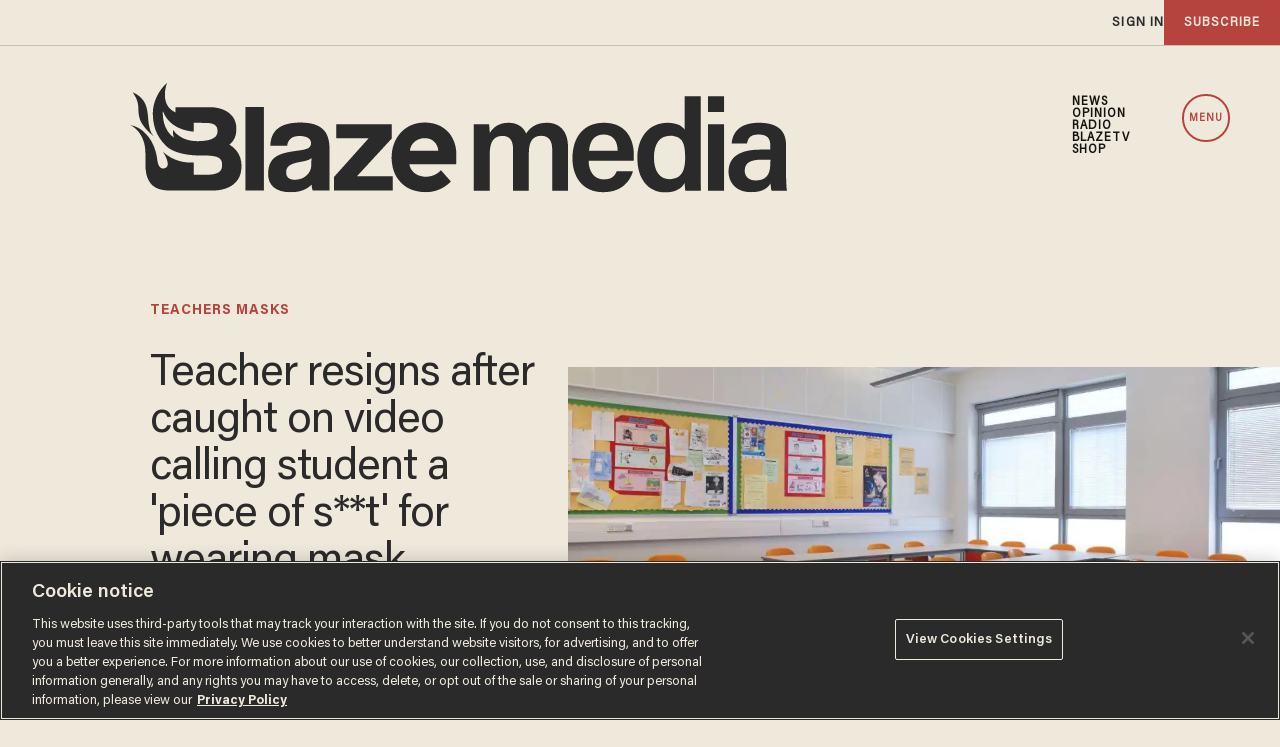

--- FILE ---
content_type: text/html; charset=utf-8
request_url: https://www.theblaze.com/news/teacher-curse-student-mask-video
body_size: 103155
content:
<!DOCTYPE html><!-- Powered by RebelMouse. https://www.rebelmouse.com --><html lang="en"><head prefix="og: https://ogp.me/ns# article: https://ogp.me/ns/article#"><script type="application/ld+json">{"@context":"https://schema.org","@type":"NewsArticle","articleSection":"News","author":{"@type":"Person","description":"Paul Sacca is a staff writer for Blaze News.","identifier":"20256594","image":{"@type":"ImageObject","url":"https://www.theblaze.com/res/avatars/default"},"name":"Paul Sacca","url":"https://www.theblaze.com/u/paulsacca"},"dateModified":"2023-09-12T19:35:40Z","datePublished":"2021-09-11T17:30:00Z","description":"Scott Grigoletto, a teacher at Glenbard North High School in Carol Stream, Illinois, allegedly caught on TikTok video screaming at student for not wearing a mask, cursing at him, calling kid a piece of sh*t.","headline":"Video shows teacher yell at student over mask, curses","image":[{"@type":"ImageObject","height":600,"url":"https://www.theblaze.com/media-library/image.jpg?id=27435713&width=1200&height=600&coordinates=0%2C39%2C0%2C40","width":1200},{"@type":"ImageObject","height":1200,"url":"https://www.theblaze.com/media-library/image.jpg?id=27435405&width=1200&height=1200&coordinates=128%2C0%2C128%2C0","width":1200},{"@type":"ImageObject","height":1500,"url":"https://www.theblaze.com/media-library/image.jpg?id=27435405&width=2000&height=1500&coordinates=0%2C0%2C0%2C0","width":2000},{"@type":"ImageObject","height":700,"url":"https://www.theblaze.com/media-library/image.jpg?id=27435405&width=1245&height=700&coordinates=0%2C173%2C0%2C18","width":1245}],"keywords":["glenbard north high school","teachers face masks","teacher caught on video","john mensik","scott grigoletto","teachers masks","Education","Politics","US"],"mainEntityOfPage":{"@id":"https://www.theblaze.com/news/teacher-curse-student-mask-video","@type":"WebPage"},"publisher":{"@type":"Organization","logo":{"@type":"ImageObject","url":"https://www.theblaze.com/media-library/eyJhbGciOiJIUzI1NiIsInR5cCI6IkpXVCJ9.eyJpbWFnZSI6Imh0dHBzOi8vYXNzZXRzLnJibC5tcy8zMDc1MjEwMC9vcmlnaW4ucG5nIiwiZXhwaXJlc19hdCI6MTc5MTc4MDQxMn0.bI-17D_g6-542o9Bn12397WNLerDvEKiWDgwmQkkWaQ/image.png?width=210"},"name":"Blaze Media"},"thumbnailUrl":"https://www.theblaze.com/media-library/image.jpg?id=27435405&amp;width=210","url":"https://www.theblaze.com/news/teacher-curse-student-mask-video"}</script><style>article, aside, details, figcaption, figure, footer, header, hgroup, nav, section{display:block;}html{-webkit-text-size-adjust:100%;-ms-text-size-adjust:100%;}body{margin:0;}body, button, input, select, textarea{;}::-moz-selection{background:#145a7c;color:#fff;text-shadow:none;}::selection{background:#145a7c;color:#fff;text-shadow:none;}:focus{outline:5px auto #2684b1;}a:hover, a:active{outline:0;}blockquote{margin:1em 40px;}q:before, q:after{content:"";content:none;}ul, ol{margin:1em 0;padding:0 0 0 40px;}nav ul, nav ol{list-style:none;list-style-image:none;margin:0;padding:0;}img{border:0;-ms-interpolation-mode:bicubic;vertical-align:middle;}svg:not(:root){overflow:hidden;}form{margin:0;}button, input{line-height:normal;}button, input[type="button"], input[type="reset"], input[type="submit"]{cursor:pointer;-webkit-appearance:button;}input[type="search"]::-webkit-search-decoration{-webkit-appearance:none;}button::-moz-focus-inner, input::-moz-focus-inner{border:0;padding:0;}input:invalid, textarea:invalid{background-color:#fccfcc;}.hidden{visibility:hidden;display:none !important;}.visuallyhidden.focusable:active, .visuallyhidden.focusable:focus{clip:auto;height:auto;margin:0;overflow:visible;position:static;width:auto;}.clearfix:before, .clearfix:after{content:"";}.clearfix:after{clear:both;}.clearfix{zoom:1;}html{font-size:16px;font-family:acumin-pro-semi-condensed;line-height:1.4;color:#2a2a2a;font-weight:normal;}body, button, input, select, textarea{font-family:acumin-pro-semi-condensed;color:#2a2a2a;}.col, body{font-size:1.6rem;line-height:1.4;}a{color:#2a2a2a;text-decoration:none;}a:hover{color:#2a2a2a80;text-decoration:none;}.with-primary-color:hover{color:#2a2a2a80;}.js-tab, .js-keep-reading, .js-toggle{cursor:pointer;}button:focus, input[type="text"], input[type="email"]{outline:0;}audio, canvas, iframe, img, svg, video{vertical-align:middle;max-width:100%;}.main{position:relative;overflow:hidden;}.display-block{display:block;}.cover-all{position:absolute;width:100%;height:100%;}.fa{font-family:FontAwesome, fontawesome-mini !important;}.fa.fa-instagram{font-size:1.15em;}.fa-googleplus:before{content:"";}.post-partial, .overflow-visible{overflow:visible !important;}.js-scroll-trigger{display:block;width:100%;}.color-inherit:hover, .color-inherit{color:inherit;}.h1, .h2{margin:0;padding:0;font-size:1em;font-weight:normal;}.runner-spinner:before{content:"";display:block;padding-top:100%;}.ad-tag{text-align:center;}.ad-tag__inner{display:inline-block;}.sm-mt-0:not(:empty):before, .sm-mt-1:not(:empty):before, .sm-mt-2:not(:empty):before, .sm-mb-0:not(:empty):after, .sm-mb-1:not(:empty):after, .sm-mb-2:not(:empty):after, .md-mt-0:not(:empty):before, .md-mt-1:not(:empty):before, .md-mt-2:not(:empty):before, .md-mb-0:not(:empty):after, .md-mb-1:not(:empty):after, .md-mb-2:not(:empty):after, .lg-mt-0:not(:empty):before, .lg-mt-1:not(:empty):before, .lg-mt-2:not(:empty):before, .lg-mb-0:not(:empty):after, .lg-mb-1:not(:empty):after, .lg-mb-2:not(:empty):after{content:"";display:block;overflow:hidden;}.sm-mt-0:not(:empty):before{margin-bottom:0;}.sm-mt-1:not(:empty):before{margin-bottom:-10px;}.sm-mt-1 > *{margin-top:10px;}.sm-mt-2:not(:empty):before{margin-bottom:-20px;}.sm-mb-0:not(:empty):after{margin-top:0;}.sm-mb-1:not(:empty):after{margin-top:-10px;}.sm-mb-1 > *{margin-bottom:10px;}.sm-mb-2:not(:empty):after{margin-top:-20px;}.sm-mb-2 > *{margin-bottom:20px;}@media (min-width: 768px){.md-mt-0:not(:empty):before{margin-bottom:0;}}@media (min-width: 768px){.md-mt-1:not(:empty):before{margin-bottom:-10px;}}@media (min-width: 768px){.md-mt-2:not(:empty):before{margin-bottom:-20px;}}@media (min-width: 768px){.md-mb-0:not(:empty):after{margin-top:0;}}@media (min-width: 768px){.md-mb-1:not(:empty):after{margin-top:-10px;}}@media (min-width: 768px){.md-mb-2:not(:empty):after{margin-top:-20px;}}@media (min-width: 1024px){.lg-mt-0:not(:empty):before{margin-bottom:0;}}@media (min-width: 1024px){.lg-mt-1:not(:empty):before{margin-bottom:-10px;}}@media (min-width: 1024px){.lg-mt-2:not(:empty):before{margin-bottom:-20px;}}@media (min-width: 1024px){.lg-mb-0:not(:empty):after{margin-top:0;}}@media (min-width: 1024px){.lg-mb-1:not(:empty):after{margin-top:-10px;}}@media (min-width: 1024px){.lg-mb-2:not(:empty):after{margin-top:-20px;}}.mb-2 > *{margin-bottom:20px;}.mb-2 > :last-child{margin-bottom:0;}.v-sep > *{margin-bottom:20px;}@media (min-width: 768px){.v-sep > *{margin-bottom:40px;}}.v-sep > :last-child{margin-bottom:0;}@media only screen and (min-width: 768px){.hide-tablet-and-desktop{display:none !important;}}.row.px10{margin-left:-10px;margin-right:-10px;}.row.px10 > .col{padding-left:10px;padding-right:10px;}.row{margin-left:auto;margin-right:auto;overflow:hidden;}.row:after{content:"";display:table;clear:both;}.row:not(:empty){margin-bottom:-20px;}.col{margin-bottom:20px;}@media (min-width: 768px){.col{margin-bottom:40px;}}@media (min-width: 768px){.row:not(:empty){margin-bottom:-40px;}}.row .col{float:left;box-sizing:border-box;}.widget{position:relative;box-sizing:border-box;}.widget:hover .widget__headline a{;}.widget__headline{font-family:acumin-pro-semi-condensed;color:#2a2a2a;cursor:pointer;}.widget__headline-text{font-family:inherit;color:inherit;word-break:break-word;}.image, .widget__image{background-position:center;background-repeat:no-repeat;background-size:cover;display:block;z-index:0;}.widget__product-buy-btn:hover{color:#fff;}.rebellt-item.parallax.has-description:before, .rebellt-item.parallax.has-description:after{content:"";display:block;padding-bottom:100%;}.rebellt-item.parallax.has-description.is--mobile:before, .rebellt-item.parallax.has-description.is--mobile:after{padding-bottom:90vh;}.rebellt-ecommerce--btn:hover{color:#fff;}.rebelbar.skin-simple .rebelbar__menu-toggle:hover{color:#2a2a2a80;}.rebelbar.skin-simple .rebelbar__section-link:hover{color:#2a2a2a80;}.menu-global{display:none;width:100%;position:fixed;z-index:3;color:#fff;background-color:#1a1a1a;height:100%;font-size:1.8rem;overflow-y:auto;overflow-x:hidden;line-height:1.6em;}@media (min-width: 768px){.menu-global{display:block;max-width:320px;top:0;-webkit-transform:translate(-320px);transform:translate(-320px);transform:translate3d(-320px, 0, 0);}}@media (min-width: 768px){.menu-global, .all-content-wrapper{transition:transform .2s cubic-bezier(.2, .3, .25, .9);}}.menu-overlay{position:fixed;top:-100%;left:0;height:0;width:100%;cursor:pointer;visibility:hidden;opacity:0;transition:opacity .2s;}.rm-embed-container{position:relative;}.rm-embed-container.rm-embed-tiktok blockquote, .rm-embed-twitter blockquote{all:revert;}.rm-embed-container.rm-embed-tiktok blockquote > section:before{content:"";display:block;width:100%;height:300px;border-radius:8px;}.rm-embed-container > .rm-embed, .rm-embed-container > .rm-embed-holder{position:absolute;top:0;left:0;}.rm-embed-holder{display:block;height:100%;width:100%;display:flex;align-items:center;}.rm-embed-container > .rm-embed-spacer{display:block;}.rm-embed-twitter{max-width:550px;margin-top:10px;margin-bottom:10px;}.rm-embed-twitter blockquote{position:relative;height:100%;width:100%;flex-direction:column;display:flex;align-items:center;justify-content:center;flex-direction:column;text-align:center;}.logo__image, .image-element__img, .rm-lazyloadable-image{max-width:100%;height:auto;}@media (min-width: 768px){.rm-embed-spacer.rm-embed-spacer-mobile{;}}.sharebar a:hover{text-decoration:none;color:#fff;}.sharebar.with-first-button-caption:not(.enable-panel) .share:first-child:after{content:"Share";padding-left:5px;vertical-align:middle;}.share-media-panel-pinit_share:hover{opacity:.9;}@media (min-width: 768px){.sharebar.with-first-button-caption:not(.enable-panel) .share:first-child:after{content:"Share this story";padding-left:10px;vertical-align:middle;text-transform:uppercase;}}.action-btn{display:block;font-size:1.6rem;color:#2a2a2a;cursor:pointer;border:2px solid #2a2a2a;border-color:#2a2a2a;border-radius:2px;line-height:1em;padding:1.6rem;font-weight:700;text-align:center;}.action-btn:hover{color:#2a2a2a80;border:2px solid #2a2a2a80;border-color:#2a2a2a80;}.search-form__text-input:focus, .search-form__submit:focus{border:0;-webkit-box-shadow:none;-moz-box-shadow:none;box-shadow:none;outline:0;}.search-widget{position:relative;}.search-widget__input, .search-widget__submit{border:none;padding:0;margin:0;color:#2a2a2a;background:none;font-size:inherit;line-height:inherit;}.social-links__link{display:inline-block;line-height:0;border-radius:50%;text-align:center;position:relative;vertical-align:middle;color:#fff;}.social-links__link:hover{color:#fff;}.social-links__link > span{position:absolute;top:0;left:0;right:0;bottom:0;margin:auto;height:1em;}.subscription-widget .social-links__link:hover{color:#2a2a2a80;border-color:#2a2a2a80;background:none;}.newsletter-element__submit:hover{opacity:.9;}.social-tab-i .share-fb:after, .social-tab-i .share-tw:after{content:none;}.social-tab-i .icons-share.fb:before{content:"";}.social-tab-i .icons-share.tw:before{content:"";}.social-tab-i .icons-share.pt:before{content:"";}.social-tab-i .icons-share.tl:before{content:"";}.social-tab-i .icons-share.em:before{content:"";}.social-tab-i .icons-share.sprite-shares-close:before{content:"";}.social-tab-i .icons-share.sprite-shares-share:before{content:"";}@media only screen and (min-width: 769px){.share-tab-img:hover .social-tab-i{display:block;}}.posts-custom .posts-wrapper:after{content:"";display:block;margin-bottom:-20px;}.posts-custom .widget{margin-bottom:20px;width:100%;}.posts-custom .widget__headline, .posts-custom .social-date{display:block;}.posts-custom .social-date{color:#a4a2a0;font-size:1.4rem;}.posts-custom[data-attr-layout_headline] .widget{vertical-align:top;}.posts-custom .posts-wrapper{margin-left:0;margin-right:0;}.posts-custom .widget{display:inline-block;}.posts-custom article{margin:0;box-sizing:border-box;font-size:1.6rem;line-height:1.4;}.posts-custom .widget__headline{font-size:1em;font-weight:700;word-wrap:break-word;}.posts-custom .widget__section{display:block;}.posts-custom .widget__head{position:relative;}.posts-custom .main-author__avatar, .posts-custom .social-author__avatar{float:left;border-radius:50%;margin-right:8px;height:30px;width:30px;min-width:30px;overflow:hidden;position:relative;}.posts-custom .main-author__name, .posts-custom .social-author__name{color:#1f1f1f;font-size:1.4rem;font-weight:700;line-height:1.4;display:inline;overflow:hidden;text-overflow:ellipsis;white-space:nowrap;position:relative;}.posts-custom .main-author__name:hover, .posts-custom .social-author__name:hover, .posts-custom .main-author__social-name:hover, .posts-custom .social-author__social-name:hover{color:#2a2a2a80;}.posts-custom[data-attr-layout_carousel] .posts-wrapper:after{margin-bottom:0 !important;}.posts-custom .slick-arrow:before{position:absolute;left:0;right:0;width:13px;bottom:0;top:0;margin:auto;height:16px;}.posts-custom .slick-arrow:hover{background:#2a2a2a80;opacity:1;}.posts-custom .slick-dots .slick-active button, .posts-custom .slick-dots button:hover{background:#2a2a2a80;}.posts-custom{font-family:acumin-pro-semi-condensed;}.posts-custom blockquote{border-left:5px solid #2a2a2a;border-left-color:#2a2a2a;color:#656565;padding:0 0 0 25px;margin:1em 0 1em 25px;}.posts-custom a{word-wrap:break-word;}.posts-custom .widget__shares{margin-left:-10px;margin-right:-10px;font-size:0;}.posts-custom .widget__shares .share{display:inline-block;padding:5px;line-height:0;width:25px;height:25px;border-radius:50%;margin:0 10px;font-size:1.5rem;text-align:center;position:relative;vertical-align:middle;color:#fff;}.posts-custom .widget__shares .share:hover{color:#fff;}.posts-custom .widget__shares i{position:absolute;top:0;left:0;right:0;bottom:0;margin:auto;height:1em;}.widget__shares button.share, .social-tab-buttons button.share{box-sizing:content-box;}.post-splash-custom .widget__shares .share:hover{color:#fff;}.post-authors__fb-like[fb-xfbml-state="rendered"]:before{content:"Like us on Facebook";line-height:20px;display:inline-block;vertical-align:middle;margin-right:15px;}.post-pager__btn:hover{background:#2a2a2a80;color:#fff;}.post-pager__btn:hover .fa{padding:0 5px;}.list{display:block;padding:0;}.list__item{display:inline-block;padding:1em;}.widget__head .rm-lazyloadable-image{width:100%;}.share-plus:hover{background-color:#aaa;}.share-facebook, .share-fb{background-color:#1777f2;}.share-facebook:hover, .share-fb:hover{background-color:#318bff;}.share-twitter, .share-tw{background-color:#50abf1;}.share-twitter:hover, .share-tw:hover{background-color:#00a8e5;}.share-apple:hover{background-color:#333;}.share-linkedin:hover{background:#006da8;}.share-pinterest:hover{background:#bb2020;}.share-googleplus:hover{background-color:#c73c26;}.share-email{background-color:#5e7286;}.share-email:hover{background:#48596b;}.share-tumblr:hover{background-color:#243c53;}.share-sms:hover{background-color:#fd7e14;}.share-instagram{background-color:#3f729b;}.share-instagram:hover{background-color:#4b88b9;}.share-youtube{background-color:#cd201f;}.share-youtube:hover{background-color:#ea2524;}.share-linkedin:hover{background-color:#005d8e;}.share-slack:hover{background-color:#0077b5;}.share-openid:hover{background-color:#e6881c;}.share-copy-link{background-color:#159397;}@font-face {font-family: Acumin Pro;font-weight: 400;font-style: normal;font-display: swap;src: url("https://partners.rebelmouse.com/theblaze/Acumin+Pro+Book.woff2") format("woff2");}@font-face {font-family: Acumin Pro;font-weight: 600;font-style: normal;font-display: swap;src: url("https://partners.rebelmouse.com/theblaze/Acumin+Pro+Semibold.woff2") format("woff2");}@font-face {font-family: Acumin Pro;font-weight: 700;font-style: normal;font-display: swap;src: url("https://partners.rebelmouse.com/theblaze/Acumin+Pro+Bold.woff2") format("woff2");}@font-face {font-family: Acumin Pro SemiCondensed;font-weight: 400;font-style: normal;font-display: swap;src: url("https://partners.rebelmouse.com/theblaze/acumin-pro-semi-condensed.woff2") format("woff2");}@font-face {font-family: Merriweather;font-weight: 400;font-style: normal;font-display: swap;unicode-range: U+??, U+131, U+152-153, U+2BB-2BC, U+2C6, U+2DA, U+2DC, U+304, U+308, U+329, U+2000-206F, U+2074, U+20AC, U+2122, U+2191, U+2193, U+2212, U+2215, U+FEFF, U+FFFD;src: url("https://fonts.gstatic.com/s/merriweather/v30/u-440qyriQwlOrhSvowK_l5-fCZM.woff2") format("woff2");}:root{--primary-accent-color:#b7443c;--additional-color:#e0dcd4;--black-color:#1a1a1a;--white-color:#fff;--background-color:#efe9dc;--sticky-menu-background-color:#1a1a1a;--dark-background-color:#2a2a2a;--frontier-background-color:#131313;--align-red-color:#eb002b;--breaking-news-color:#9d3932;--fearless-black-color:#131313;--fearless-orange-color:#ff7500;--return-blue-color:#06f;--faith-green-color:#0d9b8a;--frontier-gold-color:#af9150;--blaze-red-color:#b7443c;--primary-text-color:#2a2a2a;--secondary-text-color:#656565;--tertiary-text-color:#8e8e8e;--primary-line-height:100%;--secondary-line-height:120%;--tertiary-line-height:115%;--quaternary-line-height:130%;--primary-font-family:"Acumin Pro", sans-serif;--secondary-font-family:"Acumin Pro SemiCondensed", sans-serif;--tertiary-font-family:"Merriweather", serif;--vertical-spacing-between-modules:32px;--vertical-spacing-between-modules-mobile:32px;--vertical-spacing-between-modules-tablet:40px;--vertical-spacing-between-modules-desktop:100px;--horizontal-spacing-between-columns:50px;--horizontal-spacing-between-columns-tablet:24px;--vertical-spacing-between-module-items:32px;--horizontal-spacing-between-module-items:32px;--vertical-spacing-between-post-items:12px;--horizontal-spacing-between-post-items:16px;--horizontal-spacing-between-current-post-items:26px;--regular-container-width:1026px;--large-container-width:1350px;--container-min-padding:20px;--container-min-padding-tablet:40px;--container-min-padding-desktop:110px;--splash-post-mobile-adjustment-margin:-15px;}@media (min-width: 627px) and (max-width: 767px){:root{--vertical-spacing-between-modules:40px;}}@media (min-width: 768px) and (max-width: 991px){:root{--vertical-spacing-between-modules:32px;--horizontal-spacing-between-current-post-items:60px;}}@media (min-width: 992px){:root{--vertical-spacing-between-modules:40px;--horizontal-spacing-between-current-post-items:60px;}}@media (min-width: 1780px){:root{--vertical-spacing-between-modules:100px;}}.main, .row{overflow:initial;}.main{background-color:var(--background-color);}.clearfix:before, .clearfix:after{display:none;}body *{box-sizing:border-box;}button{padding:0;margin:0;border:0;background:none;}.sm-mb-2:not(:empty):after, .row:not(:empty), .col, .sm-mb-1 > *, .sm-mt-1:not(:empty):before, .sm-mb-1:not(:empty):after, .posts-custom .posts-wrapper:after, .mb-2 > *, .v-sep > *, .sm-mb-2 > *{margin-bottom:0;margin-top:0;}.sm-mb-2:not(:empty):after, .sm-mt-1:not(:empty):before, .sm-mb-1:not(:empty):after, .posts-custom .posts-wrapper:after, .sm-mb-2:not(:empty):after, .sm-mt-1:not(:empty):before, .sm-mb-1:not(:empty):after, .posts-custom .posts-wrapper:after{display:none;}.sm-mb-2:not(:empty):after, .row:not(:empty), .col, .sm-mb-1 > *, .sm-mt-1:not(:empty):before, .sm-mb-1:not(:empty):after, .posts-custom .posts-wrapper:after, .mb-2 > *, .sm-mt-1 > *{margin-top:0;margin-bottom:0;}.posts-custom:before, .posts-custom:after, .posts-wrapper:after, .posts-wrapper:before, .posts-custom article:before, .posts-custom article:not(:empty):after, .posts-custom article > .row:after, .posts-custom article > .row:before, .posts-custom .widget__body:after, .posts-custom .widget__body:before, .posts-custom .widget.col:after, .sm-mb-1:not(:empty):after, .row:after{display:none;}.posts-custom .widget, .posts-custom .widget .col, .posts-custom .widget__body, .posts-custom .widget__headline, .posts-custom .widget__head{margin:0;padding:0;}.widget > article .row{overflow:visible;margin:0;}.widget .row .col{float:none;margin:0;}.list{margin-left:0;margin-right:0;}.social-links__link{padding:0;height:32px;width:32px;background:var(--primary-color);font-size:18px;margin:0 5px;}a, t .btn, input, button{transition:all .1s;}p{margin:0 0 1em;}p:last-child{margin:0;}body{background-color:var(--background-color);font-family:var(--primary-font-family);color:var(--primary-text-color);font-size:16px;line-height:var(--primary-line-height);}.widget .widget__headline, .text-medium{color:var(--primary-text-color, #2a2a2a);font-family:var(--primary-font-family);font-weight:500;font-size:25px;line-height:var(--secondary-line-height);letter-spacing:-.556px;}.article .body-description blockquote, .text-article-quote{font-family:var(--tertiary-font-family);font-weight:400;font-size:16px;font-style:italic;line-height:170%;letter-spacing:0;text-transform:none;}.article .body-description, .text-article-paragraph-medium{font-family:var(--tertiary-font-family);font-weight:400;font-size:16px;line-height:var(--primary-line-height);letter-spacing:0;text-transform:none;}.widget .widget__section, .post-tags-primary-link, .text-article-cards-primary-tag{font-family:var(--primary-font-family);font-weight:700;font-size:16px;line-height:var(--secondary-line-height);letter-spacing:0;text-transform:uppercase;}.widget .social-date, .text-article-cards-date{color:var(--tertiary-text-color, #8e8e8e);font-family:var(--secondary-font-family);font-weight:500;font-style:normal;font-size:10px;line-height:var(--primary-line-height);letter-spacing:.5px;margin-bottom:0;text-transform:none;}.widget .social-author__name, .text-article-cards-author_name{align-self:flex-end;font-family:var(--primary-font-family);font-weight:700;font-style:normal;font-size:12px;line-height:var(--secondary-line-height);letter-spacing:.695px;text-transform:uppercase;text-wrap:balance;}.btn, .btn-wrapper > .text-element, .text-buttons{font-size:14px;font-family:var(--primary-font-family);font-weight:700;line-height:var(--secondary-line-height);letter-spacing:0;text-transform:uppercase;}@media (min-width: 480px){.widget .widget__headline, .text-medium{font-size:45px;letter-spacing:-1px;}}@media (min-width: 768px){.widget .widget__headline, .text-medium{font-size:30px;letter-spacing:-.1px;}}@media (min-width: 768px) and (max-width: 991px){.widget .widget__headline, .text-medium{font-size:45px;letter-spacing:-1px;}}@media (min-width: 992px){.widget .widget__headline, .text-medium{font-size:25px;letter-spacing:-.556px;}}@media (min-width: 1780px){.widget .widget__headline, .text-medium{font-size:45px;letter-spacing:-1px;}}@media (min-width: 1780px){.widget .social-author__name, .text-article-cards-author_name{font-size:16px;letter-spacing:1px;}}a, a:hover .links-hover-color, .widget .social-author__name, .widget .social-author__name:hover, .links-color{color:var(--primary-accent-color);}.widget .widget__headline, .widget .widget__subheadline, .module-headline__text, .primary-text-color{color:var(--primary-text-color);}.widget .social-author, .widget .social-date, .widget .social-author__name:before, .photo-credit, .photo-caption, .rm-breadcrumb__item:last-child .rm-breadcrumb__link, .tertiary-text-color{color:var(--tertiary-text-color);}.widget .widget__section, .post-tags-primary-link, .text-color-primary-accent-color, .text-color-secondary-accent-color{color:var(--additional-color);}.btn, .btn-wrapper > .text-element, .white-text-color{color:var(--primary-accent-color);}.btn, .btn-wrapper > .text-element{background-color:#0000;}@media (pointer: fine){.btn:hover, .btn-wrapper > .text-element:hover{background-color:var(--primary-accent-color);border:1px solid var(--primary-accent-color);color:var(--white-color) !important;}}.container{max-width:var(--regular-container-width);margin:0 auto;padding:0 clamp(1.25rem, .3551rem + 4.4743vw, 2.5rem);box-sizing:border-box;}.container.wide{max-width:var(--large-container-width);}@media (min-width: 768px) and (max-width: 991px){.container{padding-left:clamp(2.5rem, .3475rem + 4.4843vw, 3.125rem);padding-right:clamp(2.5rem, .3475rem + 4.4843vw, 3.125rem);}}@media (min-width: 992px){.container{padding:0;width:clamp(48rem, 2.2081rem + 73.8579vw, 84.375rem);}}@media (min-width: 992px){.container.article__header-container{width:unset;}}@media (min-width: 1780px){.container{padding:0;}}.btn, .btn-wrapper > .text-element{border:1px solid var(--primary-accent-color, #b7443c);border-radius:0;display:inline-block;font-family:var(--primary-font-family);font-size:14px;font-style:normal;font-weight:500;padding:12px 10px;text-align:center;text-transform:capitalize;}.btn:hover, .btn a:hover, .btn-wrapper > .text-element:hover{text-decoration:none;}.btn.button-load-more{align-items:center;display:flex;font-size:clamp(.875rem, .7408rem + .6711vw, 1.0625rem);height:40px;justify-content:center;margin:40px auto;max-width:685px;padding:10px;width:100%;}.arrow-right .text-element:after{content:"";width:10px;display:inline-block;height:10px;margin-left:10px;background:url("data:image/svg+xml,<svg%20xmlns=\"https://www.w3.org/2000/svg\"%20width=\"12\"%20height=\"11\"%20viewBox=\"0%200%2012%2011\"%20fill=\"none\"><path%20d=\"M6.00001%200.165955L5.1159%201.0472L8.61473%204.54095H0.983765V5.79095H8.61473L5.1159%209.28471L6.00001%2010.166L11.0163%205.16595L6.00001%200.165955Z\"%20fill=\"white\"/></svg>") center no-repeat;}.widget__shares.share-panel button.share{box-sizing:border-box;}@media (min-width: 768px){.btn.button-load-more{font-size:17px;max-width:500px;}}@media (min-width: 1780px){.btn.button-load-more{margin:60px auto;}}.posts-custom .posts-wrapper{font-size:inherit;line-height:1;display:grid;grid-row-gap:var(--vertical-spacing-between-module-items);grid-column-gap:var(--horizontal-spacing-between-module-items);}.widget .widget__head .rm-lazyloadable-image{-webkit-filter:grayscale();filter:grayscale();mix-blend-mode:multiply;opacity:.9;transition:all .4s ease-in;}.widget:hover .widget__head .rm-lazyloadable-image{filter:grayscale(0);opacity:1;}.widget .widget__body{align-items:center;column-gap:24px;display:flex;flex-wrap:wrap;padding:24px 12px;margin:0;row-gap:12px;}.widget .widget__headline{cursor:auto;width:100%;}.widget:hover .widget__headline a{color:var(--primary-accent-color);}.widget .widget__section, .post-tags-primary-link{text-transform:uppercase;border-bottom:2px solid var(--primary-color);}.widget .social-author__avatar{display:none;height:30px;width:30px;margin-right:10px;}.widget .social-author, .widget .social-date{display:inline-flex;align-items:center;margin:0;}.widget .social-author{flex-wrap:wrap;}.all-stories .widget .social-author__name:not(:first-of-type):before{color:var(--primary-accent-color);content:" & ";white-space:pre;}.widget .widget__body > .social-author, .widget .widget .social-date{width:auto;margin:0;}.widget .share-tab-img:hover .social-tab-buttons{display:none;}.photo-credit, .photo-caption{margin:0;padding:0;display:inline;font-size:14px;}.photo-caption:after{content:" ";}.photo-credit{font-size:12px;}.widget.is-exclusive .widget__headline-text:before{color:var(--primary-accent-color);}.widget .custom-field-breaking + .widget__headline .widget__headline-text:before{content:"Breaking | ";color:var(--primary-accent-color);display:inline-block;}.with-logo .social-date{flex-grow:1;}.with-logo .widget__section{display:none;font-size:0;}.with-logo .widget__section[href*="/fearless/"], .with-logo .widget__section[href*="/align/"], .with-logo .widget__section[href*="/return/"], .with-logo .widget__section[href*="/abide/"], .with-logo .widget__section[href*="/frontier/"]{display:flex;justify-content:flex-end;}.with-logo .widget__section[href*="/fearless/"]:after, .with-logo .widget__section[href*="/align/"]:after, .with-logo .widget__section[href*="/return/"]:after, .with-logo .widget__section[href*="/abide/"]:after, .with-logo .widget__section[href*="/frontier/"]:after{background-size:contain;background-position:center;background-repeat:no-repeat;content:"";display:block;}.with-logo.all-stories .widget__section:after{background-image:url("data:image/svg+xml,%3Csvg%20xmlns='http://www.w3.org/2000/svg'%20width='369'%20height='131'%20viewBox='0%200%20369%20131'%20fill='none'%3E%3Cmask%20id='mask0_431_12242'%20style='mask-type:luminance'%20maskUnits='userSpaceOnUse'%20x='0'%20y='0'%20width='131'%20height='131'%3E%3Cpath%20fill-rule='evenodd'%20clip-rule='evenodd'%20d='M0%200H130.31V130.309H0V0Z'%20fill='white'/%3E%3C/mask%3E%3Cg%20mask='url(%23mask0_431_12242)'%3E%3Cpath%20fill-rule='evenodd'%20clip-rule='evenodd'%20d='M117.915%2087.4405C115.031%2094.2585%20110.902%20100.383%20105.643%20105.643C100.383%20110.902%2094.2585%20115.032%2087.4405%20117.915C80.3845%20120.9%2072.8865%20122.413%2065.1545%20122.413C57.4225%20122.413%2049.9245%20120.9%2042.8675%20117.915C36.0505%20115.032%2029.9265%20110.902%2024.6665%20105.643C19.4065%20100.383%2015.2775%2094.2585%2012.3935%2087.4405C9.40951%2080.3835%207.89551%2072.8855%207.89551%2065.1545C7.89551%2057.4225%209.40951%2049.9245%2012.3935%2042.8675C15.2775%2036.0505%2019.4065%2029.9265%2024.6665%2024.6665C29.9265%2019.4065%2036.0505%2015.2775%2042.8675%2012.3935C49.9245%209.40951%2057.4225%207.89551%2065.1545%207.89551C72.8865%207.89551%2080.3845%209.40951%2087.4405%2012.3935C94.2585%2015.2775%20100.383%2019.4065%20105.643%2024.6665C110.902%2029.9265%20115.031%2036.0505%20117.915%2042.8675C120.9%2049.9245%20122.413%2057.4225%20122.413%2065.1545C122.413%2072.8855%20120.9%2080.3835%20117.915%2087.4405ZM125.187%2039.7915C121.906%2032.0335%20117.209%2025.0655%20111.227%2019.0835C105.244%2013.1005%2098.2755%208.40351%2090.5175%205.12151C82.4815%201.72251%2073.9485%20-0.000488281%2065.1545%20-0.000488281C56.3605%20-0.000488281%2047.8275%201.72251%2039.7925%205.12151C32.0325%208.40351%2025.0655%2013.1005%2019.0835%2019.0835C13.1015%2025.0655%208.40351%2032.0335%205.12151%2039.7915C1.72351%2047.8275%20-0.000488281%2056.3605%20-0.000488281%2065.1545C-0.000488281%2073.9485%201.72351%2082.4815%205.12151%2090.5165C8.40351%2098.2755%2013.1015%20105.244%2019.0835%20111.226C25.0655%20117.209%2032.0325%20121.906%2039.7925%20125.188C47.8275%20128.586%2056.3605%20130.309%2065.1545%20130.309C73.9485%20130.309%2082.4815%20128.586%2090.5175%20125.188C98.2755%20121.906%20105.244%20117.209%20111.227%20111.226C117.209%20105.244%20121.906%2098.2755%20125.187%2090.5165C128.586%2082.4815%20130.31%2073.9485%20130.31%2065.1545C130.31%2056.3605%20128.586%2047.8275%20125.187%2039.7915Z'%20fill='%232A2A2A'/%3E%3C/g%3E%3Cpath%20fill-rule='evenodd'%20clip-rule='evenodd'%20d='M38.3192%2058.6619C31.5002%2049.6099%2039.6762%2036.5359%2024.5352%2029.4209C30.0422%2037.5209%2027.3982%2039.8119%2029.0952%2046.6829C30.5822%2052.7059%2038.3192%2058.6619%2038.3192%2058.6619Z'%20fill='%232A2A2A'/%3E%3Cpath%20fill-rule='evenodd'%20clip-rule='evenodd'%20d='M67.9988%2062.3398C56.0588%2062.4428%2051.5188%2054.6528%2051.5188%2054.6528C51.1678%2057.9338%2052.2508%2059.9058%2052.2508%2059.9058C43.5368%2054.1438%2044.7748%2042.1178%2044.7748%2042.1178C49.5138%2055.5188%2065.4878%2055.9198%2065.4878%2055.9198V49.9928C65.4878%2049.9928%2067.3918%2049.9928%2074.0408%2050.0778C80.6898%2050.1628%2081.3288%2053.1628%2081.3258%2055.7508C81.3238%2058.3388%2079.9388%2062.2368%2067.9988%2062.3398ZM89.2238%2064.6838C89.2238%2064.6838%2094.6138%2061.4178%2093.9558%2052.8538C93.2988%2044.2898%2086.3218%2039.9008%2076.9138%2039.4608H53.4338C53.3188%2039.4608%2053.2278%2039.5528%2053.2278%2039.6668V43.0458C41.7988%2037.9218%2047.5108%2023.2168%2047.5108%2023.2168C41.3078%2028.5288%2037.8658%2036.8798%2038.0038%2043.8698C38.1418%2050.8598%2039.6298%2058.4748%2046.9098%2065.5738C53.9958%2072.4838%2070.2858%2071.9808%2070.2858%2071.9808C70.2858%2071.9808%2074.6858%2071.7318%2079.1838%2072.4878C83.6808%2073.2448%2085.1358%2076.0158%2084.1568%2080.5988C83.1788%2085.1818%2074.5998%2084.9028%2074.5998%2084.9028H65.4478V76.6818C65.4478%2076.6818%2061.9898%2077.0488%2057.6448%2076.1378L57.6428%2076.1338C56.9978%2075.9988%2056.3278%2075.8318%2055.6438%2075.6358C55.5278%2075.6018%2055.4138%2075.5718%2055.2978%2075.5358C51.9108%2074.5178%2048.1438%2072.6868%2044.7728%2069.4288C44.7728%2069.4288%2047.0778%2072.9098%2047.7958%2076.0008C48.2058%2077.7678%2048.0968%2079.4068%2046.7418%2080.1948L46.7448%2080.2068C46.7448%2080.2068%2041.9578%2083.0898%2040.9978%2074.8698C40.2308%2068.3098%2037.7558%2063.5868%2036.7878%2061.9478C35.7388%2060.2248%2034.5218%2058.6018%2033.1128%2057.2168C30.6868%2054.5018%2027.3448%2052.3028%2022.7378%2051.4618C22.7378%2051.4618%2033.0358%2055.6248%2033.0358%2070.5108V78.2278C33.0458%2078.4738%2033.0548%2078.7208%2033.0608%2078.9728C33.3968%2093.7738%2042.3438%2095.3098%2048.4028%2095.4948H48.4898H50.2108H78.9008C78.9008%2095.4948%2097.7088%2096.0718%2097.4278%2078.7058C97.2898%2070.2568%2091.8348%2066.0608%2089.2238%2064.6838Z'%20fill='%232A2A2A'/%3E%3Cpath%20fill-rule='evenodd'%20clip-rule='evenodd'%20d='M155.821%2053.7377C155.821%2049.4417%20155.821%2044.9507%20155.723%2041.1427H167.439C167.732%2042.5097%20167.927%2046.6107%20167.927%2048.1727C169.684%2044.6577%20173.785%2039.9717%20182.865%2039.9717C192.726%2039.9717%20199.561%2046.4147%20199.561%2059.3027V91.3267H187.454V60.6697C187.454%2054.4217%20185.209%2049.9297%20178.569%2049.9297C171.442%2049.9297%20167.927%2054.5187%20167.927%2063.7937V91.3267H155.821V53.7377Z'%20fill='%232A2A2A'/%3E%3Cpath%20fill-rule='evenodd'%20clip-rule='evenodd'%20d='M239.678%2061.0602C239.58%2054.3232%20236.652%2048.8562%20229.232%2048.8562C221.811%2048.8562%20218.784%2053.9332%20218.101%2061.0602H239.678ZM217.808%2068.7732C217.808%2076.2912%20221.616%2082.8332%20229.134%2082.8332C235.577%2082.8332%20237.628%2079.9042%20238.994%2076.6822H251.199C249.344%2082.9302%20243.876%2092.4982%20228.743%2092.4982C212.535%2092.4982%20205.604%2080.0012%20205.604%2066.9182C205.604%2051.3942%20213.512%2039.9712%20229.329%2039.9712C246.22%2039.9712%20251.883%2052.5662%20251.883%2064.4772C251.883%2066.1372%20251.883%2067.3092%20251.688%2068.7732H217.808Z'%20fill='%232A2A2A'/%3E%3Cpath%20fill-rule='evenodd'%20clip-rule='evenodd'%20d='M264.77%2041.1426C269.847%2062.4266%20272.678%2074.5336%20273.655%2080.3916H273.752C274.729%2075.1196%20276.876%2065.7466%20283.418%2041.1426H294.841C301.187%2067.1136%20303.14%2074.6316%20303.824%2079.8056H303.921C305.093%2074.5336%20306.752%2067.0156%20313.294%2041.1426H325.401L310.267%2091.3266H297.282C292.888%2072.5806%20289.666%2060.1816%20288.592%2053.9326H288.495C287.617%2059.9856%20284.296%2072.6786%20279.415%2091.3266H266.332L251.98%2041.1426H264.77Z'%20fill='%232A2A2A'/%3E%3Cpath%20fill-rule='evenodd'%20clip-rule='evenodd'%20d='M337.291%2076.4862C338.463%2080.9772%20341.978%2083.5162%20347.738%2083.5162C353.597%2083.5162%20355.842%2081.2702%20355.842%2077.7552C355.842%2073.9482%20353.597%2072.3852%20345.687%2070.4332C329.969%2066.6252%20327.235%2061.7432%20327.235%2054.8112C327.235%2047.4892%20332.409%2039.9712%20346.762%2039.9712C361.212%2039.9712%20366.484%2047.9772%20366.973%2054.9092H355.353C354.865%2052.5662%20353.206%2048.6602%20346.273%2048.6602C340.807%2048.6602%20339.146%2051.1992%20339.146%2053.8352C339.146%2056.6662%20340.904%2058.1312%20349.398%2060.1812C365.605%2063.8912%20368.241%2069.4562%20368.241%2076.8772C368.241%2085.2732%20361.7%2092.4982%20347.348%2092.4982C332.8%2092.4982%20326.552%2085.3712%20325.38%2076.4862H337.291Z'%20fill='%232A2A2A'/%3E%3C/svg%3E");height:18px;width:51px;}.with-logo .widget__section[href*="/fearless/"]:after{background-image:url("data:image/svg+xml,%3Csvg%20xmlns='http://www.w3.org/2000/svg'%20width='58'%20height='13'%20viewBox='0%200%2058%2013'%20fill='none'%3E%3Cpath%20fill-rule='evenodd'%20clip-rule='evenodd'%20d='M46.5113%2012.09C48.9627%2012.09%2050.6891%2010.0011%2050.6891%207.636C50.6891%206.20799%2049.808%205.46597%2049.1098%204.87795C48.6516%204.49207%2048.2722%204.17251%2048.2722%203.76894C48.2722%203.32008%2048.7728%203.00933%2049.1872%203.00933C49.9295%203.00933%2050.5165%203.64809%2050.8272%204.26958L51.2588%200.747793C50.6028%200.385255%2049.8777%200.160828%2049.1181%200.160828C46.9256%200.160828%2045.182%202.267%2045.182%204.39043C45.182%205.9012%2046.0618%206.66599%2046.7522%207.26602C47.1978%207.65334%2047.5644%207.972%2047.5644%208.37834C47.5644%208.93077%2047.0637%209.24152%2046.5631%209.24152C45.7517%209.24152%2045.1647%208.63729%2044.7677%207.98127L44.3188%2011.5894C45.0093%2011.9001%2045.7517%2012.09%2046.5113%2012.09ZM3.97352%207.35983L3.40382%2011.8829H0.348145L1.76377%200.368038H7.1673L6.83929%203.07843H4.49143L4.28426%204.75301H6.47675L6.14874%207.35983H3.97352ZM12.8385%209.12072L12.5105%2011.8829H6.81345L8.22907%200.368038H13.9261L13.5808%203.07843H10.9567L10.7496%204.75301H13.1147L12.7867%207.35983H10.4388L10.2144%209.12072H12.8385ZM16.1445%2011.8829L16.5761%2010.4155H18.6304L18.6822%2011.8829H21.8415L20.8574%200.368038H17.1112L12.9679%2011.8829H16.1445ZM17.2837%207.96409H18.5784C18.5612%207.51523%2018.5439%207.06638%2018.5439%206.61752V5.11558C18.5439%204.67569%2018.5594%204.22804%2018.5749%203.78304L18.5749%203.7829L18.5749%203.78247C18.5825%203.56402%2018.59%203.3462%2018.5957%203.13026C18.5393%203.34882%2018.4887%203.57025%2018.4379%203.79221L18.4379%203.79228C18.3643%204.11381%2018.2906%204.43645%2018.1986%204.75305C18.0743%205.18117%2017.9556%205.6093%2017.8368%206.03743L17.8368%206.03762C17.6586%206.67977%2017.4805%207.32193%2017.2837%207.96409ZM25.6482%2011.8829C25.8553%2010.2947%2026.0625%208.70639%2026.2006%207.10087C26.2524%207.32528%2026.2999%207.54538%2026.3473%207.76548C26.3948%207.9856%2026.4423%208.20573%2026.4941%208.43017C26.647%209.11333%2026.818%209.79047%2026.9893%2010.4687L26.9894%2010.4688L26.9894%2010.4689L26.9894%2010.4691L26.9895%2010.4692L26.9895%2010.4694C27.1082%2010.9393%2027.227%2011.4096%2027.34%2011.8829H30.6546L28.9628%207.10087C30.4475%206.47938%2031.1035%205.23639%2031.1035%203.6654C31.1035%201.1449%2029.3944%200.368038%2027.1328%200.368038H24.0081L22.5925%2011.8829H25.6482ZM26.4076%205.70251H26.6148C27.4607%205.70251%2028.0476%204.85659%2028.0476%204.06246C28.0476%203.19928%2027.5297%202.95759%2026.7529%202.95759L26.4076%205.70251ZM36.8953%2011.8829L37.2233%209.12072H34.9273L35.9976%200.368038H32.9419L31.5263%2011.8829H36.8953ZM43.6887%209.12072L43.3607%2011.8829H37.6637L39.0793%200.368038H44.7763L44.4311%203.07843H41.807L41.5998%204.75301H43.9649L43.6369%207.35983H41.2891L41.0646%209.12072H43.6887ZM57.4304%207.636C57.4304%2010.0011%2055.704%2012.09%2053.2526%2012.09C52.493%2012.09%2051.7506%2011.9001%2051.0601%2011.5894L51.509%207.98127C51.906%208.63729%2052.493%209.24152%2053.3044%209.24152C53.805%209.24152%2054.3057%208.93077%2054.3057%208.37834C54.3057%207.972%2053.9391%207.65334%2053.4935%207.26602C52.8031%206.66599%2051.9233%205.9012%2051.9233%204.39043C51.9233%202.267%2053.6669%200.160828%2055.8594%200.160828C56.619%200.160828%2057.3441%200.385255%2058.0001%200.747793L57.5685%204.26958C57.2578%203.64809%2056.6708%203.00933%2055.9285%203.00933C55.5141%203.00933%2055.0135%203.32008%2055.0135%203.76894C55.0135%204.17251%2055.3929%204.49207%2055.8511%204.87795C56.5493%205.46597%2057.4304%206.20799%2057.4304%207.636Z'%20fill='%232A2A2A'/%3E%3C/svg%3E");height:12px;width:57px;}.with-logo .widget__section[href*="/align/"]:after{background-image:url("data:image/svg+xml,%3Csvg%20xmlns='http://www.w3.org/2000/svg'%20width='243'%20height='90'%20viewBox='0%200%20243%2090'%20fill='none'%3E%3Cg%20clip-path='url(%23clip0_110_28835)'%3E%3Cpath%20d='M37.1501%2069.2501L33.5001%2053.3201H17.9201L14.5401%2069.2501H0.390137L16.4101%204.81006H34.4801L52.1001%2069.2501H37.1501ZM19.7001%2042.6401H31.3601L25.4801%2016.4701H25.2101L19.6901%2042.6401H19.7001Z'%20fill='%232a2a2a'/%3E%3Cpath%20d='M97.3902%2060.0801V69.25H54.4902V60.0801H69.7102V11.21H54.4902V2.05005H83.1502V60.0801H97.3902Z'%20fill='%232a2a2a'/%3E%3Cpath%20d='M146.57%2060.08V69.25H102.6V60.08H119.51V32.04H102.6V22.87H132.95V60.07H146.57V60.08ZM116.75%207.83C116.75%202.76%20119.69%200%20124.76%200C129.83%200%20132.95%202.76%20132.86%207.83C132.86%2012.99%20129.92%2015.84%20124.76%2015.84C119.6%2015.84%20116.75%2012.99%20116.75%207.83Z'%20fill='%232a2a2a'/%3E%3Cpath%20d='M148.58%2078.5C148.58%2074.05%20151.87%2071.02%20157.3%2070.13V69.86C152.85%2068.44%20150.54%2065.77%20150.54%2062.03C150.54%2057.49%20153.92%2054.46%20157.66%2051.71C153.39%2049.22%20150.81%2044.95%20150.81%2039.07C150.81%2029.28%20157.75%2021.98%20172.35%2021.98C178.49%2021.98%20181.96%2022.87%20185.7%2024.92C186.5%2021.63%20188.99%2017.98%20193.89%2017.98C195.22%2017.98%20196.03%2018.07%20197.36%2018.51V27.05L189.88%2027.94C192.64%2030.97%20193.88%2034.7%20193.88%2038.53C193.88%2048.85%20186.58%2055.08%20172.7%2055.08C168.25%2055.08%20165.76%2054.72%20163.09%2054.1C162.29%2054.9%20161.49%2055.97%20161.49%2057.22C161.49%2058.64%20162.29%2059.8%20165.76%2059.89L181.16%2060.42C191.4%2060.69%20197.27%2064.34%20197.27%2073.59C197.27%2084.98%20186.41%2089.25%20171.99%2089.25C153.39%2089.25%20148.58%2084.71%20148.58%2078.48V78.5ZM184.63%2075.92C184.63%2073.61%20183.38%2072%20177.87%2071.83L163.27%2071.47C161.58%2072.81%20160.42%2074.14%20160.42%2076.01C160.42%2079.57%20165.67%2080.99%20173.06%2080.99C179.47%2080.99%20184.63%2079.66%20184.63%2075.92ZM182.05%2038.54C182.05%2033.47%20178.93%2030.97%20172.97%2030.97C167.01%2030.97%20163.36%2033.11%20163.36%2038.45C163.36%2043.08%20166.03%2046.02%20172.71%2046.02C178.58%2046.02%20182.05%2043.26%20182.05%2038.54Z'%20fill='%232a2a2a'/%3E%3Cpath%20d='M201.13%2069.2499V22.8699H213.23V29.1899L213.85%2029.3699C216.97%2025.7199%20221.42%2021.8899%20229.34%2021.8899C238.86%2021.8899%20242.78%2027.4099%20242.78%2037.7299V69.2399H229.34V40.4899C229.34%2034.9699%20228.36%2032.5699%20223.73%2032.5699C219.55%2032.5699%20216.34%2034.7999%20214.56%2036.3099V69.2399H201.12L201.13%2069.2499Z'%20fill='%232a2a2a'/%3E%3C/g%3E%3Cdefs%3E%3CclipPath%20id='clip0_110_28835'%3E%3Crect%20width='242.39'%20height='89.27'%20fill='white'%20transform='translate(0.390137)'/%3E%3C/clipPath%3E%3C/defs%3E%3C/svg%3E");height:14px;width:40px;}.with-logo .widget__section[href*="/return/"]:after{background-image:url("data:image/svg+xml,%3Csvg%20xmlns='http://www.w3.org/2000/svg'%20width='310'%20height='58'%20viewBox='0%200%20310%2058'%20fill='none'%3E%3Cg%20clip-path='url(%23clip0_110_28811)'%3E%3Cpath%20d='M41%204.1C45.1%206.97%2047.97%2011.89%2047.97%2018.04C47.97%2024.19%2046.15%2027.84%2044.05%2030.49C42.03%2033.03%2039.75%2034.38%2038.55%2035.1L51.26%2056.58H29.94L20.92%2037.72H18.54V56.58H0V0H24.6C31.57%200%2036.9%201.23%2041%204.1ZM27.22%2022.8C28.12%2022.14%2029.27%2021.32%2029.27%2018.86C29.27%2016.4%2028.02%2015.61%2027.22%2015.01C26.38%2014.38%2025.17%2013.94%2023.12%2013.94H18.45V23.78H23.12C25.17%2023.78%2026.48%2023.37%2027.22%2022.8Z'%20fill='%232A2A2A'/%3E%3Cpath%20d='M93.4002%200V14.6H71.6702V20.75H92.1702V35.26H71.6702V41.82H94.2202V56.58H53.2202V0H93.4002Z'%20fill='%232A2A2A'/%3E%3Cpath%20d='M96.6299%2014.43V0H141.81V14.43H128.44V56.58H109.91V14.43H96.6299Z'%20fill='%232A2A2A'/%3E%3Cpath%20d='M165.73%2039.36C166.96%2040.59%20168.6%2041.41%20171.06%2041.41C173.52%2041.41%20175.16%2040.59%20176.39%2039.36C177.62%2038.13%20178.19%2036.49%20178.19%2033.21V0H196.89V32.39C196.89%2041.41%20194.84%2046.74%20190.74%2050.84C186.64%2054.94%20180.08%2057.48%20171.06%2057.48C162.04%2057.48%20155.48%2054.94%20151.38%2050.84C147.28%2046.74%20145.23%2041.41%20145.23%2032.39V0H163.84V33.21C163.84%2036.57%20164.5%2038.13%20165.73%2039.36Z'%20fill='%232A2A2A'/%3E%3Cpath%20d='M243.22%204.1C247.32%206.97%20250.19%2011.89%20250.19%2018.04C250.19%2024.19%20248.37%2027.84%20246.27%2030.49C244.25%2033.03%20241.97%2034.38%20240.77%2035.1L253.48%2056.58H232.16L223.14%2037.72H220.76V56.58H202.23V0H226.83C233.8%200%20239.13%201.23%20243.23%204.1H243.22ZM229.44%2022.8C230.34%2022.14%20231.49%2021.32%20231.49%2018.86C231.49%2016.4%20230.24%2015.61%20229.44%2015.01C228.6%2014.38%20227.39%2013.94%20225.34%2013.94H220.67V23.78H225.34C227.39%2023.78%20228.7%2023.37%20229.44%2022.8Z'%20fill='%232A2A2A'/%3E%3Cpath%20d='M275.52%200L291.92%2031.57C291.92%2031.57%20291.51%2025.42%20291.51%2021.32V0H309.55V56.58H290.28L273.06%2025.01C273.06%2025.01%20273.47%2031.16%20273.47%2035.26V56.58H255.43V0H275.52Z'%20fill='%232A2A2A'/%3E%3C/g%3E%3Cdefs%3E%3CclipPath%20id='clip0_110_28811'%3E%3Crect%20width='309.55'%20height='57.48'%20fill='white'/%3E%3C/clipPath%3E%3C/defs%3E%3C/svg%3E");height:12px;width:66px;}.with-logo .widget__section[href*="/abide/"]:after{background-image:url("data:image/svg+xml,%3Csvg%20width='467'%20height='155'%20viewBox='0%200%20467%20155'%20fill='none'%20xmlns='http://www.w3.org/2000/svg'%3E%3Cg%20clip-path='url(%23clip0_1920_47518)'%3E%3Ctitle%3EFaith%3C/title%3E%3Cpath%20d='M35.48%2030.865C35.76%2030.885%2036.15%2030.545%2036.62%2030.045C37.64%2028.925%2038.84%2027.805%2040.16%2026.805C43.98%2023.875%2048.57%2021.785%2053.58%2021.085C61.26%2020.065%2069.63%2021.955%2073.71%2027.815C74.32%2028.655%2074.86%2029.575%2074.65%2030.535C74.16%2032.215%2072.92%2034.685%2072.2%2036.285C71.97%2036.685%2071.71%2037.145%2071.2%2037.185C55.45%2029.455%2037.34%2036.165%2032.28%2052.265C31.31%2055.405%2031.26%2059.695%2032.66%2062.515C33.28%2063.465%2034.19%2062.265%2034.73%2061.765C39.43%2056.515%2048.28%2054.655%2054.98%2057.545C56.71%2058.255%2060.31%2060.275%2060.84%2061.735C54.5%2076.025%2036.15%20117.055%2034.54%20120.585C18.82%20123.845%204.83999%20133.405%200.209994%20146.785C-0.140006%20147.765%20-0.150006%20148.545%201.21999%20147.975C7.79999%20144.905%2014.77%20143.175%2022.27%20142.955C33.88%20142.605%2045.01%20145.875%2054.04%20152.385C54.87%20152.935%2055.16%20152.885%2055.64%20152.335C58.78%20149.105%2073.66%20133.795%2075.68%20131.695C80.46%20126.235%2081.49%20127.985%2075.44%20123.075C75%20122.745%2074.47%20122.395%2073.95%20122.755C72.63%20123.385%2070.62%20127.455%2068.39%20126.145C62.22%20122.895%2055.23%20120.755%2047.61%20120.215C46.77%20120.105%2045.06%20120.295%2045.45%20119.265C46.91%20116.115%2052.43%20103.355%2053.48%20101.405C53.88%20101.175%2054.23%20101.345%2054.91%20101.295C62.42%20101.295%2099.5%20101.275%20101.52%20101.305C101.63%20101.325%20101.7%20101.355%20101.76%20101.455C101.93%20101.785%20102.54%20103.445%20103.51%20105.925C107.83%20116.595%20112.33%20129.605%20115.04%20134.925C117.66%20140.245%20126.93%20153.145%20139.37%20154.045C140.6%20154.045%20140.9%20153.405%20141.71%20152.225C143.23%20150.015%20145.82%20146.255%20147.44%20143.895C148.5%20142.375%20148.8%20141.665%20149.94%20141.485C151.12%20141.265%20152.7%20141.325%20154%20141.345C163.26%20141.665%20171.61%20145.495%20177.45%20151.455C178.35%20152.475%20179.62%20153.165%20180.83%20152.085C191.92%20142.955%20213.19%20138.995%20229.32%20142.645C230%20142.785%20231.04%20142.995%20231.39%20142.435C231.6%20142.145%20231.72%20141.705%20231.75%20141.315C231.74%20134.395%20231.75%2081.995%20231.85%2072.785C234.44%2069.975%20237.68%2066.655%20238.98%2062.925C239.23%2062.065%20238.8%2061.805%20237.77%2061.985C236.36%2062.265%20234.82%2062.545%20233.34%2062.595C224.62%2063.045%20216.77%2058.165%20212.18%2051.085C211.74%2050.485%20211.49%2050.295%20211.13%2050.485C208.2%2052.235%20190.65%2063.135%20187.76%2064.885C186.5%2065.675%20183.62%2067.445%20182.51%2068.105C182.29%2068.235%20181.83%2068.515%20181.88%2068.075C182.18%2059.475%20181.24%2026.265%20182.32%2018.355C182.59%2015.785%20185.03%2011.725%20183.31%209.625C183.18%209.475%20183.05%209.415%20182.91%209.435C180.59%2010.195%20158.91%2018.515%20151.96%2021.105C151.63%2021.255%20151.55%2021.445%20151.49%2021.945C151.43%2022.705%20151.41%2023.615%20151.56%2024.375C151.73%2025.205%20152.48%2025.105%20153.55%2025.905C154.18%2026.365%20154.73%2026.955%20155.16%2027.605C155.9%2028.635%20156.29%2030.165%20156.35%2031.155C156.42%2035.165%20156.35%20118.865%20156.35%20122.945C155.68%20123.435%20154.28%20123.595%20153.42%20123.835C147.26%20125.265%20140.27%20121.865%20137.65%20115.695C130.1%2096.995%20107.13%2042.015%2099.58%2022.225C97.59%2016.735%2094.67%2010.465%2089.88%206.575C83.76%202.195%2074.58%200.834998%2068.15%200.944998C57.82%200.804998%2046.48%204.145%2040.23%2011.785C36.37%2016.425%2033.74%2022.465%2034.7%2028.615C34.83%2029.435%2034.79%2030.485%2035.41%2030.845H35.48V30.865ZM64.3%2077.615C68.19%2068.595%2075.17%2053.215%2079.4%2043.675C80.21%2044.895%2091.66%2075.305%2092.6%2077.455C92.63%2077.555%2092.63%2077.605%2092.58%2077.635C90.8%2077.735%2088.93%2077.635%2085.61%2077.665C79.8%2077.645%2069.2%2077.715%2064.31%2077.635H64.3V77.615ZM204.28%20134.275C203.62%20134.435%20202.03%20134.705%20200.75%20135.005C199.17%20135.455%20197.49%20135.745%20196.23%20134.435C192.73%20131.115%20188.43%20128.475%20183.63%20126.875C183.09%20126.705%20182.33%20126.455%20181.93%20126.285C181.4%20126.055%20181.54%20125.865%20181.52%20125.385C181.52%20124.025%20181.52%20122.865%20181.52%20121.175C181.52%20110.035%20181.52%2084.965%20181.52%2079.325C181.57%2078.525%20181.23%2078.745%20182.65%2077.855C183.29%2077.455%20184.25%2076.855%20185.32%2076.185C187.41%2074.965%20190.45%2072.785%20192.19%2071.995C192.89%2071.845%20193.52%2072.365%20194.06%2072.745C195.09%2073.545%20195.93%2074.125%20196.98%2074.785C198.98%2076.085%20201.66%2077.295%20203.96%2078.025C204.51%2078.255%20204.74%2078.265%20204.79%2078.595C204.79%2081.395%20204.79%20106.205%20204.79%20121.705C204.79%20128.065%20204.79%20132.845%20204.79%20133.905C204.77%20134.115%20204.65%20134.135%20204.37%20134.235L204.28%20134.255V134.275Z'%20fill='%232A2A2A'/%3E%3Cpath%20d='M282.71%20131.825C281.49%20130.635%20280.93%20129.535%20280.81%20128.325C280.79%20117.425%20280.82%2088.305%20280.81%2078.795C280.81%2077.295%20280.81%2076.275%20280.81%2075.085C280.81%2074.625%20280.74%2074.495%20281.28%2073.985C281.6%2073.685%20282.1%2073.235%20282.48%2072.875C285.35%2070.175%20287.86%2066.685%20289.25%2062.835C289.74%2061.305%20287.85%2061.915%20286.87%2062.135C278.28%2063.895%20270.24%2059.075%20265.73%2051.525C265.23%2050.835%20265.02%2049.965%20264.29%2050.395C261.81%2052.115%20249%2060.955%20243.99%2064.495C243.3%2065.335%20244.78%2066.945%20245.65%2068.435C247.58%2071.275%20250.25%2073.835%20253.16%2075.725C253.8%2076.205%20254.06%2076.265%20254.12%2076.725C254.4%2082.835%20253.59%20118.895%20254.44%20133.245C255.45%20143.245%20263.26%20150.365%20274.24%20152.685C275.38%20152.855%20276.71%20153.415%20277.57%20152.655C280.25%20150.245%20293.97%20137.865%20297.02%20135.115C297.96%20134.465%20297.4%20133.585%20296.11%20133.485C292.4%20134.275%20286.54%20135.135%20282.85%20131.945L282.7%20131.815L282.71%20131.825Z'%20fill='%232A2A2A'/%3E%3Cpath%20d='M269.28%2042.835C275.74%2042.805%20281.59%2039.585%20285.42%2034.535C286.76%2033.135%20286.36%2031.625%20285.42%2029.975C284.88%2028.735%20283.66%2028.705%20282.43%2028.675C277.08%2028.275%20272.32%2024.935%20269.22%2020.005C268.86%2019.535%20268.44%2018.405%20267.9%2018.615C267.37%2018.935%20265.94%2019.965%20264.07%2021.245C261.15%2023.265%20257.16%2026.035%20254.25%2028.055C252.72%2029.125%20251.51%2029.935%20250.98%2030.345C250.83%2030.485%20250.75%2030.625%20250.76%2030.835C253.61%2037.595%20261.19%2042.855%20269.08%2042.835H269.27H269.28Z'%20fill='%232A2A2A'/%3E%3Cpath%20d='M351.63%2011.675C352.54%2015.495%20353.85%2019.045%20353.78%2022.665C353.68%2029.085%20353.74%2061.475%20353.72%2067.975C353.76%2068.415%20353.34%2068.165%20353.09%2068.025C352.29%2067.575%20349.81%2066.015%20348.76%2065.365C345.36%2063.265%20327.89%2052.445%20324.4%2050.315C324.04%2050.125%20323.79%2050.315%20323.35%2050.925C318.75%2058.035%20310.87%2062.945%20302.14%2062.495C300.66%2062.455%20299.09%2062.155%20297.7%2061.885C297.09%2061.785%20296.65%2061.825%20296.49%2062.095C296.32%2062.435%20296.51%2063.035%20296.71%2063.445C297.98%2066.175%20299.79%2068.725%20301.91%2070.895C302.61%2071.645%20303.63%2072.405%20303.7%2073.015C303.7%2082.165%20303.66%20134.775%20303.74%20141.605C303.77%20142.065%20303.89%20142.505%20304.18%20142.815C304.52%20143.165%20305.09%20143.135%20305.81%20143.005C309.63%20142.225%20313.74%20141.715%20317.97%20141.625C333.01%20141.045%20346.18%20146.065%20355.98%20152.985C356.77%20153.085%20357.5%20152.495%20358.05%20151.925C362.89%20146.935%20369.48%20143.395%20376.88%20142.145C377.78%20141.915%20379.34%20141.995%20379.34%20141.055C379.33%20136.935%20379.36%20119.915%20379.34%20113.035C379.27%20109.235%20379.39%2049.785%20379.34%2031.165C379.3%2029.415%20380.48%2026.685%20382.3%2025.545C383.42%2024.775%20384.1%2024.905%20384.2%2023.865C384.23%2022.945%20384.51%2021.525%20383.87%2020.885C381.25%2019.865%20361.58%2012.415%20354.56%209.75502C353.65%209.57502%20352.59%208.60502%20352.2%209.43502C351.79%2010.045%20351.65%2010.765%20351.64%2011.505V11.685L351.63%2011.675ZM353.16%20126.325C348.41%20127.775%20343.89%20130.075%20340.24%20133.275C339.17%20134.185%20338.22%20135.325%20336.98%20135.375C335.08%20135.345%20332.81%20134.525%20331.01%20134.275C330.65%20134.185%20330.48%20134.105%20330.43%20133.985C330.37%20131.285%20330.43%2092.245%20330.4%2081.235C330.4%2080.245%20330.4%2079.605%20330.4%2078.835C330.4%2078.535%20330.37%2078.405%20330.9%2078.185C334.59%2076.985%20338.22%2075.175%20341.11%2072.735C341.76%2072.195%20342.51%2071.595%20343.3%2072.125C345.22%2073.295%20351.2%2077.065%20352.93%2078.145C353.43%2078.505%20353.6%2078.475%20353.67%2078.825C353.73%2080.515%20353.64%20116.805%20353.67%20125.875C353.65%20126.105%20353.54%20126.165%20353.26%20126.285L353.17%20126.325H353.16Z'%20fill='%232A2A2A'/%3E%3Cpath%20d='M466.66%20127.065C466.63%20126.805%20466.46%20126.595%20466.24%20126.385C465.45%20125.665%20463.55%20124.135%20462.47%20123.255C462.03%20122.925%20461.5%20122.475%20460.93%20122.765C459.73%20123.335%20457.96%20126.265%20456.48%20126.485C455.8%20126.585%20455.07%20126.155%20454.43%20125.835C447.72%20122.355%20439.8%20120.275%20431.37%20120.125C430.18%20120.085%20428.8%20120.165%20427.68%20120.125C427.04%20120.085%20426.68%20119.935%20426.55%20119.495C426.32%20117.055%20426.53%20111.425%20426.46%20108.405C426.54%20107.255%20426.26%20106.925%20426.71%20106.425C429.28%20104.985%20462.52%2087.395%20465.6%2085.615C463.88%2081.295%20454.67%2063.155%20452.51%2058.515C451.24%2055.965%20448.76%2050.905%20447.79%2048.995C447.62%2048.655%20447.41%2048.385%20447.06%2048.335C432.47%2057.555%20414.34%2062.935%20395.25%2061.485C394.12%2061.445%20393.38%2061.645%20393.58%2062.645C394.32%2064.825%20395.68%2066.875%20397.25%2068.745C400.06%2072.105%20401.65%2076.315%20401.67%2080.695C401.72%2091.015%20401.58%20109.105%20401.65%20119.995C401.65%20122.895%20401.65%20124.955%20401.65%20127.275C401.6%20128.045%20401.86%20128.205%20401.16%20128.765C394.48%20133.525%20388.99%20139.895%20386.48%20147.245C386.17%20148.265%20386.48%20148.665%20387.73%20148.105C394.26%20145.045%20401.33%20143.345%20408.78%20143.125C418.61%20142.855%20427.8%20145.015%20436%20149.575C437.64%20150.475%20439.19%20151.525%20440.66%20152.535C441.49%20153.085%20441.84%20153.155%20442.25%20152.705C444.84%20150.025%20456.19%20138.395%20461.19%20133.235C462.36%20132.055%20462.89%20131.445%20464.24%20130.035C464.99%20129.155%20466.33%20128.185%20466.66%20127.165V127.075V127.065ZM426.92%2066.555C427.92%2066.265%20429.85%2065.835%20430.97%2065.555C431.74%2065.415%20432.09%2065.225%20432.38%2065.705C433.66%2068.395%20441.91%2085.785%20442.81%2087.705C442.91%2087.935%20442.89%2087.995%20442.62%2088.145C439.14%2089.925%20432.5%2093.325%20428.83%2095.205C427.68%2095.745%20427.17%2096.155%20426.51%2096.325C426.48%2096.305%20426.47%2096.265%20426.46%2096.205C426.45%2094.505%20426.45%2073.685%20426.46%2066.945C426.5%2066.765%20426.61%2066.695%20426.83%2066.605L426.93%2066.565L426.92%2066.555Z'%20fill='%232A2A2A'/%3E%3C/g%3E%3Cdefs%3E%3CclipPath%20id='clip0_1920_47518'%3E%3Crect%20width='466.66'%20height='153.11'%20fill='white'%20transform='translate(0%200.945007)'/%3E%3C/clipPath%3E%3C/defs%3E%3C/svg%3E");height:12px;width:36px;}.with-logo .widget__section[href*="/frontier/"]:after{background-image:url("data:image/svg+xml,<svg%20xmlns=\"http://www.w3.org/2000/svg\"%20width=\"84\"%20height=\"25\"%20viewBox=\"0%200%2084%2025\"%20fill=\"none\"><path%20d=\"M78.2882%2011.0866H77.4701V3.34057H78.2882C78.9174%203.34057%2079.1692%203.91208%2079.1692%204.95965V9.49939C79.1692%2010.5153%2078.9174%2011.0866%2078.2882%2011.0866ZM72.6249%2021.4995V24.1662H78.5402V21.4995H77.9424C77.5963%2021.4995%2077.4703%2021.3091%2077.4703%2020.8963V13.6264H78.2885C78.9176%2013.6264%2079.1694%2014.1979%2079.1694%2015.2136V21.5628C79.1694%2023.4676%2080.0503%2024.1659%2081.4348%2024.1659H83.8574V21.4993H83.3854C83.0393%2021.4993%2082.9133%2021.3088%2082.9133%2020.8961V15.5628C82.9133%2014.1977%2082.5672%2013.1184%2081.0885%2012.3565C82.5672%2011.6264%2082.9133%2010.547%2082.9133%209.21352V5.1182C82.9133%202.2611%2081.2773%200.673678%2078.6027%200.673678H72.6247V3.34034H73.2225C73.5686%203.34034%2073.6946%203.53077%2073.6946%203.94352V20.8961C73.6946%2021.3088%2073.5688%2021.4993%2073.2225%2021.4993H72.6247L72.6249%2021.4995ZM62.6512%2021.4995V24.1662H72.3734V14.5787H69.2271V20.4517C69.2271%2021.2772%2068.881%2021.4993%2068.3146%2021.4993H67.465V14.4516C67.465%2014.0389%2067.5908%2013.8485%2067.9371%2013.8485H69.6991V10.7374H67.9371C67.591%2010.7374%2067.465%2010.547%2067.465%2010.1342V3.34057H68.3146C68.881%203.34057%2069.2271%203.56288%2069.2271%204.38815V10.0071H72.3734V0.673901H62.6512V3.34057H63.249C63.5951%203.34057%2063.7211%203.531%2063.7211%203.94374V20.8963C63.7211%2021.3091%2063.5953%2021.4995%2063.249%2021.4995H62.6512ZM56.4842%2021.4995V24.1662H62.3995V21.4995H61.8017C61.4556%2021.4995%2061.3297%2021.3091%2061.3297%2020.8963V3.94374C61.3297%203.531%2061.4554%203.34057%2061.8017%203.34057H62.3995V0.673901H56.4842V3.34057H57.0821C57.4281%203.34057%2057.5541%203.531%2057.5541%203.94374V20.8963C57.5541%2021.3091%2057.4284%2021.4995%2057.0821%2021.4995H56.4842ZM46.9194%2021.4995V24.1662H53.4638V21.4995H52.5513C52.2053%2021.4995%2052.0793%2021.3091%2052.0793%2020.8963V3.34057H52.1737C52.7401%203.34057%2053.0862%203.56288%2053.0862%204.38815V10.0071H56.2325V0.673901H44.1505V10.0073H47.2969V4.38837C47.2969%203.56288%2047.6429%203.34079%2048.2094%203.34079H48.3037V20.8965C48.3037%2021.3093%2048.178%2021.4997%2047.8317%2021.4997H46.9192L46.9194%2021.4995ZM32.4152%2021.4995V24.1662H37.2606V21.4995H36.6628C36.3167%2021.4995%2036.1908%2021.3091%2036.1908%2020.8963V7.91196H36.2538L39.6832%2024.1659H42.8296V3.94374C42.8296%203.531%2042.9553%203.34057%2043.3016%203.34057H43.8994V0.673901H39.054V3.34057H39.6518C39.9979%203.34057%2040.1239%203.531%2040.1239%203.94374V11.7216H40.0609L37.7325%200.673901H32.415V3.34057H33.0128C33.3589%203.34057%2033.4849%203.531%2033.4849%203.94374V20.8963C33.4849%2021.3091%2033.3591%2021.4995%2033.0128%2021.4995H32.415H32.4152ZM28.1046%2020.0073C28.1046%2020.9597%2027.8529%2021.5312%2027.2551%2021.5312C26.6259%2021.5312%2026.3742%2020.9597%2026.3742%2020.0073V4.83255C26.3742%203.88019%2026.6259%203.30868%2027.2551%203.30868C27.8843%203.30868%2028.1046%203.88019%2028.1046%204.83255V20.0073ZM22.63%2019.6898C22.63%2022.7375%2024.3605%2024.4199%2027.2551%2024.4199C30.1498%2024.4199%2031.8488%2022.7373%2031.8488%2019.6898V5.15008C31.8488%202.10234%2030.1184%200.419922%2027.2551%200.419922C24.3918%200.419922%2022.63%202.10256%2022.63%205.15008V19.6898ZM16.4942%2011.0866H15.6761V3.34057H16.4942C17.1234%203.34057%2017.3751%203.91208%2017.3751%204.95965V9.49939C17.3751%2010.5153%2017.1234%2011.0866%2016.4942%2011.0866ZM10.8309%2021.4995V24.1662H16.7462V21.4995H16.1484C15.8023%2021.4995%2015.6763%2021.3091%2015.6763%2020.8963V13.6264H16.4944C17.1236%2013.6264%2017.3753%2014.1979%2017.3753%2015.2136V21.5628C17.3753%2023.4676%2018.2562%2024.1659%2019.6408%2024.1659H22.0634V21.4993H21.5913C21.2453%2021.4993%2021.1193%2021.3088%2021.1193%2020.8961V15.5628C21.1193%2014.1977%2020.7732%2013.1184%2019.2945%2012.3565C20.7732%2011.6264%2021.1193%2010.547%2021.1193%209.21352V5.1182C21.1193%202.2611%2019.4832%200.673678%2016.8087%200.673678H10.8307V3.34034H11.4285C11.7746%203.34034%2011.9005%203.53077%2011.9005%203.94352V20.8961C11.9005%2021.3088%2011.7748%2021.4993%2011.4285%2021.4993H10.8307L10.8309%2021.4995ZM0.857422%2021.4995V24.1662H7.37049V21.4995H6.1435C5.79742%2021.4995%205.67145%2021.3091%205.67145%2020.8963V14.4519C5.67145%2014.0391%205.7972%2013.8487%206.1435%2013.8487H7.90553V10.7376H6.1435C5.79742%2010.7376%205.67145%2010.5472%205.67145%2010.1344V3.34057H6.52097C7.08739%203.34057%207.43347%203.56288%207.43347%204.38815V10.0071H10.5798V0.673901H0.857422V3.34057H1.45522C1.80131%203.34057%201.92728%203.531%201.92728%203.94374V20.8963C1.92728%2021.3091%201.80153%2021.4995%201.45522%2021.4995H0.857422Z\"%20fill=\"%231A1A1A\"/></svg>");height:12px;width:42px;background-position:100%;}.with-lock:before{background-image:url("data:image/svg+xml,%3Csvg%20xmlns='http://www.w3.org/2000/svg'%20width='45'%20height='45'%20viewBox='0%200%2045%2045'%20fill='none'%3E%3Cg%20clip-path='url(%23clip0_2165_10429)'%3E%3Cpath%20d='M22.4938%2044.9876C34.9168%2044.9876%2044.9876%2034.9168%2044.9876%2022.4938C44.9876%2010.0708%2034.9168%200%2022.4938%200C10.0708%200%200%2010.0708%200%2022.4938C0%2034.9168%2010.0708%2044.9876%2022.4938%2044.9876Z'%20fill='%23EFE9DC'/%3E%3Cpath%20d='M30.9707%2020.4736H13.459V33.1767H30.9707V20.4736Z'%20fill='%23B7443C'/%3E%3Cpath%20d='M30.9707%2033.1767H14.0415C13.7192%2033.1767%2013.459%2032.9165%2013.459%2032.5942V20.4736C13.459%2020.1514%2013.7192%2019.8911%2014.0415%2019.8911H30.9707C31.2929%2019.8911%2031.5532%2020.1514%2031.5532%2020.4736V32.5942C31.5532%2032.9165%2031.2929%2033.1767%2030.9707%2033.1767ZM14.2274%2032.4083H30.7724V20.6719H14.2274V32.4083Z'%20fill='%23B7443C'/%3E%3Cpath%20d='M29.2356%2020.6719H27.3147C27.104%2020.6719%2026.9305%2020.4984%2026.9305%2020.2878V17.4001C26.9305%2014.9586%2024.9476%2012.9757%2022.5061%2012.9757C20.0646%2012.9757%2018.0817%2014.9586%2018.0817%2017.4001V20.2878C18.0817%2020.4984%2017.9082%2020.6719%2017.6975%2020.6719H15.7765C15.5658%2020.6719%2015.3923%2020.4984%2015.3923%2020.2878V17.4001C15.3923%2013.4714%2018.5898%2010.2864%2022.5061%2010.2864C26.4224%2010.2864%2029.6198%2013.4838%2029.6198%2017.4001V20.2878C29.6198%2020.4984%2029.4463%2020.6719%2029.2356%2020.6719ZM27.6989%2019.9036H28.8514V17.4001C28.8514%2013.9052%2026.001%2011.0548%2022.5061%2011.0548C19.0112%2011.0548%2016.1607%2013.9052%2016.1607%2017.4001V19.9036H17.3133V17.4001C17.3133%2014.5373%2019.6432%2012.2073%2022.5061%2012.2073C25.3689%2012.2073%2027.6989%2014.5373%2027.6989%2017.4001V19.9036Z'%20fill='%23B7443C'/%3E%3Cpath%20d='M22.4938%2011.0547C18.9989%2011.0547%2016.1484%2013.9051%2016.1484%2017.4V19.9035H17.301V17.4C17.301%2014.5372%2019.6309%2012.2073%2022.4938%2012.2073C25.3566%2012.2073%2027.6866%2014.5372%2027.6866%2017.4V19.9035H28.8392V17.4C28.8392%2013.9051%2025.9887%2011.0547%2022.4938%2011.0547Z'%20fill='%23B7443C'/%3E%3Cpath%20d='M22.4937%2029.9298C21.7501%2029.9298%2021.1428%2029.3225%2021.1428%2028.5789V24.5015C21.1428%2023.7579%2021.7501%2023.1506%2022.4937%2023.1506C23.2373%2023.1506%2023.8446%2023.7579%2023.8446%2024.5015V28.5789C23.8446%2029.3225%2023.2373%2029.9298%2022.4937%2029.9298Z'%20fill='%23EFE9DC'/%3E%3C/g%3E%3Cdefs%3E%3CclipPath%20id='clip0_2165_10429'%3E%3Crect%20width='45'%20height='45'%20fill='white'/%3E%3C/clipPath%3E%3C/defs%3E%3C/svg%3E");background-size:contain;background-position:center;background-repeat:no-repeat;content:"";display:block;position:absolute;z-index:1;}.with-lock--small .with-lock:before{height:20px;left:6px;top:6px;width:20px;}.with-lock--medium .with-lock:before, .with-lock--large .with-lock:before{height:clamp(1.25rem, .1314rem + 5.5928vw, 2.8125rem);left:clamp(.375rem, 3.132vw - .2514rem, 1.25rem);top:clamp(.375rem, 3.132vw - .2514rem, 1.25rem);width:clamp(1.25rem, .1314rem + 5.5928vw, 2.8125rem);}@media (min-width: 768px){.with-lock--medium .widget__head:before{height:35px;left:15px;top:15px;width:35px;}}@media (min-width: 992px){.with-logo.all-stories .widget__section:after{height:clamp(1.3125rem, .211rem + 1.7766vw, 2.1875rem);margin-bottom:clamp(.5625rem, .3265rem + .3807vw, .75rem);width:clamp(3.5625rem, .4153rem + 5.0761vw, 6.0625rem);}}@media (min-width: 992px){.with-logo .widget__section[href*="/fearless/"]:after{height:clamp(.8125rem, .1044rem + 1.1421vw, 1.375rem);width:clamp(3.5625rem, .4153rem + 5.0761vw, 6.0625rem);}}@media (min-width: 992px){.with-logo .widget__section[href*="/frontier/"]:after{height:clamp(1rem, .5279rem + .7614vw, 1.375rem);width:clamp(3.5625rem, .4153rem + 5.0761vw, 6.0625rem);}}@media (min-width: 992px){.with-logo .widget__section[href*="/align/"]:after{;}}@media (min-width: 992px){.with-logo .widget__section[href*="/align/"]:after{height:clamp(1.0625rem, .3544rem + 1.1421vw, 1.625rem);width:clamp(2.875rem, .8293rem + 3.2995vw, 4.5rem);}}@media (min-width: 992px){.module--all-stories .with-logo .widget__section[href*="/align/"]:after{height:clamp(1.1875rem, 2.1574vw - .1501rem, 2.25rem);width:clamp(3.125rem, 5.0761vw - .0222rem, 5.625rem);}}@media (min-width: 992px){.with-logo .widget__section[href*="/return/"]:after{height:clamp(.6875rem, 1.1421vw - .0206rem, 1.25rem);width:clamp(3.5625rem, .4153rem + 5.0761vw, 6.0625rem);}}@media (min-width: 992px){.with-logo .widget__section[href*="/abide/"]:after{height:clamp(.6875rem, 1.1421vw - .0206rem, 1.25rem);width:clamp(2.125rem, .2367rem + 3.0457vw, 3.625rem);}}.topbar{background:#000;}.topbar_elements_wrap{display:flex;align-items:center;justify-content:space-between;}.topbar_row_2{display:none;}.site-title{line-height:0;margin:0 auto;width:fit-content;}.navbar{display:inline-flex;}.topbar{background-color:var(--background-color);}.topbar__inner{display:flex;flex-direction:column;padding-top:28px;row-gap:24px;}.topbar__main{display:flex;flex-direction:column;row-gap:24px;}@media (min-width: 768px){.topbar__main .hamburger__toggle{display:none;}}@media (min-width: 768px){.topbar__inner{padding-top:clamp(1.75rem, 1.3195rem + .8969vw, 1.875rem);}}@media (min-width: 768px){.topbar_row_2{display:flex;}}@media (min-width: 767px) and (max-width: 991px){.topbar_elements_wrap.topbar_row_2 .navbar__inner .hamburger__toggle{display:block;}}@media (min-width: 992px){.topbar__inner{align-items:flex-start;flex-direction:row;justify-content:space-between;padding-top:clamp(1.75rem, 3.0457vw - .1383rem, 3.25rem);}}@media (min-width: 992px){.topbar_row_2{align-items:flex-start;}}@media (min-width: 1780px){.topbar_elements_wrap{justify-content:space-between;grid-column-gap:var(--horizontal-spacing-between-module-items);}}@media (min-width: 1780px){.topbar_row_1{max-width:904px;}}@media (min-width: 1780px){.topbar_row_2{display:flex;}}.login-bar .list{display:flex;}.login-bar .list__item{color:var(--primary-text-color);font-family:var(--secondary-font-family);font-feature-settings:"clig" off, "liga" off;font-size:13px;font-style:normal;font-weight:600;letter-spacing:1.1px;line-height:var(--primary-line-height);margin:0;text-transform:uppercase;cursor:pointer;}.login-bar .list__item--first:hover{color:var(--primary-accent-color);}@media (min-width: 768px){.login-bar__inner{border-bottom:1px solid #c8bfb0;height:46px;padding:0 clamp(2.5rem, .3475rem + 4.4843vw, 3.125rem);}}@media (min-width: 768px){.login-bar .list{align-items:center;column-gap:47px;height:100%;justify-content:flex-end;}}@media (min-width: 768px){.login-bar .list__item{align-items:center;display:flex;height:100%;padding:0;}}@media (min-width: 768px){.login-bar .list__item:last-child{background-color:var(--primary-accent-color);color:var(--background-color);padding:0 20px;}}@media (min-width: 768px){.login-bar .list__item:last-child:hover{background-color:var(--dark-background-color);}}@media (min-width: 992px){.login-bar .list{column-gap:20px;margin:0 auto;}}@media (min-width: 992px){.login-bar__inner{padding:0;}}@media (min-width: 992px){.login-bar.visible ~ .floating__container{top:clamp(5.125rem, 2.4499rem + 4.3147vw, 7.25rem) !important;}}@media (min-width: 992px){.login-bar.visible ~ .floating-logo{top:clamp(4.9375rem, 1.9477rem + 4.8223vw, 7.3125rem) !important;}}.site-title svg{height:auto;}.hamburger__toggle{color:var(--primary-accent-color);font-family:var(--secondary-font-family);font-size:13px;font-style:normal;font-weight:600;letter-spacing:1.1px;line-height:100%;text-align:right;margin:0;}.topbar__main{width:100%;}.topbar__main > .hamburger__toggle{align-self:flex-end;}@media (min-width: 992px){.topbar__main{position:relative;right:20px;}}@media (min-width: 992px) and (max-width: 1779px){.topbar_row_1{max-width:67%;}}.navbar{border-bottom:1px solid #131313;border-top:1px solid #131313;justify-content:center;width:100%;}.navbar__inner{column-gap:32px;display:flex;justify-content:center;padding:10px 0;width:100%;}.navbar__inner .text-element{color:#131313;font-family:var(--secondary-font-family);font-size:13px;font-style:normal;font-weight:600;line-height:var(--primary-line-height);letter-spacing:1.1px;}.navbar__inner .text-element:hover{color:var(--primary-accent-color);}@media (min-width: 768px) and (max-width: 991px){.navbar__inner{padding:clamp(.75rem, 1.7937vw - .111rem, 1rem) 0;}}@media (min-width: 768px) and (max-width: 991px){.navbar__inner .text-element, .hamburger__toggle{font-family:var(--primary-font-family);font-size:clamp(.8125rem, 2.2422vw - .2637rem, 1.125rem);}}@media (min-width: 992px){.navbar{border:none;justify-content:flex-end;min-width:125px;}}@media (min-width: 992px){.navbar__inner{flex-direction:column;margin-bottom:9px;padding:clamp(.625rem, 1.0152vw - .0044rem, 1.125rem) 0;row-gap:6px;width:auto;}}@media (min-width: 992px){.navbar__inner .text-element{font-size:clamp(.75rem, .6713rem + .1269vw, .8125rem);}}@media (min-width: 992px){.navbar__inner .hamburger__toggle{display:none;}}@media (min-width: 1780px){.navbar{flex-grow:1;}}.topbar__sticky{align-items:center;background-color:var(--black-color);display:flex;justify-content:space-between;padding:16px 20px;position:fixed;top:-59px;transition:top .3s;width:100%;z-index:4;}.topbar__sticky svg{height:22px;width:134px;}.site-logo--sticky{margin-top:-5px;max-width:134px;width:100%;}.hamburger__toggle--sticky{color:var(--additional-color);}@media (min-width: 768px){.site-logo--sticky{max-width:192px;}}@media (min-width: 768px){.topbar__sticky svg{height:32px;width:192px;}}@media (min-width: 992px){.topbar__sticky{display:none;}}.main{right:0;transition:right .6s;}.hamburger{width:100%;background-color:var(--dark-background-color);color:var(--additional-color);transition:right .6s;font-size:24px;position:fixed;top:0;height:100dvh;overflow:auto;padding:clamp(1.875rem, .8907rem + 4.9217vw, 3.25rem);right:-100%;z-index:19;}.menu-open-overlay{position:fixed;left:0;height:0;width:100%;cursor:pointer;visibility:hidden;opacity:0;transition:opacity .2s;top:0;}.hamburger_inner{display:flex;flex-direction:column;row-gap:32px;}.hamburger_inner > *{margin-bottom:var(--vertical-spacing-between-module-items);}.hamburguer__header{align-items:center;display:flex;justify-content:space-between;margin-bottom:0;}.hamburguer__logo{width:clamp(10rem, 6.1074rem + 19.4631vw, 15.4375rem);}.hamburger .hamburger__toggle{height:40px;width:40px;}.hamburger .hamburger__toggle > svg{height:40px;width:40px;}.hamburguer__main{display:flex;flex-direction:column;margin-bottom:0;row-gap:clamp(1.375rem, .2117rem + 5.8166vw, 3rem);}.hamburger .search-widget{border:1px solid #8e8e8e66;display:flex;justify-content:space-between;padding:clamp(.375rem, 2.0134vw - .0277rem, .9375rem) 12px;position:relative;}.hamburger .search-widget:focus{border-color:var(--tertiary-text-color, #8e8e8e);}.hamburger .search-widget form{width:calc(100% - 32px);}.hamburger .search-widget__input{color:var(--additional-color);font-family:var(--primary-font-family);font-style:normal;font-size:clamp(.75rem, .3921rem + 1.7897vw, 1.25rem);font-weight:500;height:20px;letter-spacing:.741px;line-height:var(--primary-line-height);width:100%;}.hamburger .search-widget__submit{background:url("data:image/svg+xml,%3Csvg%20xmlns='http://www.w3.org/2000/svg'%20width='20'%20height='21'%20viewBox='0%200%2020%2021'%20fill='none'%3E%3Cpath%20fill-rule='evenodd'%20clip-rule='evenodd'%20d='M8.06656%2013.7506C5.05529%2013.7506%202.61395%2011.2677%202.61395%208.20479C2.61395%205.14188%205.05529%202.6588%208.06656%202.6588C11.078%202.6588%2013.5192%205.14188%2013.5192%208.20479C13.5192%2011.2677%2011.078%2013.7506%208.06656%2013.7506ZM14.901%2012.5614C15.6808%2011.2986%2016.1334%209.80615%2016.1334%208.20444C16.1334%203.67299%2012.5217%200%208.06656%200C3.61143%200%200%203.67299%200%208.20444C0%2012.7361%203.61126%2016.4087%208.06656%2016.4087C9.78034%2016.4087%2011.3677%2015.8638%2012.674%2014.9378L17.2091%2019.5508C17.5242%2019.8709%2017.9373%2020.0304%2018.3499%2020.0304C18.763%2020.0304%2019.1756%2019.8709%2019.4913%2019.5508C20.121%2018.9096%2020.121%2017.8709%2019.4908%2017.2299L14.901%2012.5614Z'%20fill='%23E0DCD4'/%3E%3C/svg%3E") center no-repeat;position:absolute;height:21px;right:12px;top:clamp(.4375rem, .0348rem + 2.0134vw, 1rem);width:20px;}.hamburger .search-widget__submit.fa:before{display:none;}.hamburguer__brands{display:flex;justify-content:space-between;flex-wrap:wrap;row-gap:40px;}.hamburguer__brand{display:flex;align-items:center;}.hamburguer__brands .hamburguer__brands-row{column-gap:32px;display:flex;justify-content:space-between;width:100%;}.hamburguer__brand:hover svg > path, .hamburguer__brand:hover svg > g, .hamburguer__brand:hover svg > mask > rect, .hamburguer__brand:hover svg > g > rect{opacity:1;}.hamburger__menu{border-top:2px solid var(--additional, #e0dcd4);border-bottom:2px solid var(--additional, #e0dcd4);display:flex;flex-direction:column;row-gap:clamp(1.25rem, .7131rem + 2.6846vw, 2rem);padding:clamp(1.5rem, .6051rem + 4.4743vw, 2.75rem) 0;}.hamburger__menu a:hover{opacity:.4;}.hamburger__menu_item{position:relative;}.hamburger__menu_item .text-element{color:var(--additional-color);font-family:var(--secondary-font-family);font-size:clamp(1.5rem, .3367rem + 5.8166vw, 3.125rem);font-weight:600;letter-spacing:1.1px;line-height:var(--primary-line-height);text-transform:uppercase;position:relative;}.hamburger__menu_item.dropdown .text-element:hover{cursor:pointer;opacity:.4;}.dropdown-toggler{position:absolute;top:0;width:71px;right:0;cursor:pointer;}.dropdown-toggler:before{content:"";position:absolute;top:-6px;right:10px;transform:rotate(135deg)translateY(-50%);border:solid 1px var(--additional-color);border-width:1px 1px 0 0;width:15px;height:15px;}.dropdown.active .dropdown-toggler:before{transform:rotate(315deg)translate(-100%);right:-7px;}.hamburger__menu__dropdown{display:flex;}.hamburger__menu__dropdown .list{display:flex;flex-direction:column;margin:0;max-height:0;overflow:hidden;opacity:0;padding:0;row-gap:16px;transition:all .3s;width:50%;}.hamburger__menu__dropdown .list__item{color:var(--additional-color);font-size:clamp(.75rem, .3921rem + 1.7897vw, 1.25rem);font-weight:500;line-height:var(--primary-line-height);padding:0;width:fit-content;}.hamburger__nav{display:flex;padding-bottom:32px;}.hamburger__nav a:hover{opacity:.4;}.hamburger__nav .list{display:flex;flex-direction:column;row-gap:16px;width:50%;}.hamburger__nav .list__item{color:var(--additional-color);font-size:clamp(.75rem, .3921rem + 1.7897vw, 1.25rem);font-weight:500;line-height:var(--primary-line-height);padding:0;width:fit-content;}.hamburguer__footer{align-items:center;display:flex;justify-content:space-between;margin-bottom:0;}.hamburguer__footer .text-element{color:var(--additional-color);text-align:right;font-family:var(--primary-font-family);font-size:clamp(.5rem, .321rem + .8949vw, .75rem);font-style:normal;font-weight:500;line-height:var(--primary-line-height);}.hamburguer__footer .social-links{display:flex;justify-content:space-between;margin:0;min-width:101px;}.hamburguer__footer .social-links__link{height:14px;margin:0;width:14px;}.hamburguer__footer .social-links__link:hover{background:none;opacity:.4;}.hamburguer__footer .fa{color:var(--additional-color);font-size:13px;}.hamburguer__footer .fa-facebook:before{background-image:url("data:image/svg+xml,%3Csvg%20xmlns='http://www.w3.org/2000/svg'%20width='19'%20height='19'%20viewBox='0%200%2019%2019'%20fill='none'%3E%3Cpath%20d='M19%209.55781C19%204.27789%2014.748%200%209.5%200C4.25202%200%200%204.27789%200%209.55781C0%2014.3282%203.47401%2018.2824%208.01562%2019V12.3207H5.60232V9.55781H8.01562V7.45201C8.01562%205.05677%209.43296%203.73371%2011.6038%203.73371C12.6434%203.73371%2013.7306%203.92024%2013.7306%203.92024V6.27116H12.5323C11.3525%206.27116%2010.9844%207.00803%2010.9844%207.76379V9.55781H13.6191L13.1977%2012.3207H10.9844V19C15.526%2018.2824%2019%2014.3282%2019%209.55781Z'%20fill='%23E0DCD4'%3E%3C/path%3E%3C/svg%3E");background-repeat:no-repeat;background-size:contain;background-position:center;content:"";display:block;height:13px;margin:0 auto;width:13px;}.hamburguer__footer .fa-youtube:before{background-image:url("data:image/svg+xml,%3Csvg%20xmlns='http://www.w3.org/2000/svg'%20width='21'%20height='15'%20viewBox='0%200%2021%2015'%20fill='none'%3E%3Cpath%20fill-rule='evenodd'%20clip-rule='evenodd'%20d='M20.5611%202.29545C20.3196%201.39188%2019.6082%200.680349%2018.7046%200.438866C17.0669%200%2010.5%200%2010.5%200C10.5%200%203.93309%200%202.29544%200.438866C1.39197%200.680349%200.680352%201.39188%200.438852%202.29545C0%203.93308%200%207.35%200%207.35C0%207.35%200%2010.7668%200.438852%2012.4047C0.680352%2013.3081%201.39197%2014.0197%202.29544%2014.2613C3.93309%2014.7%2010.5%2014.7%2010.5%2014.7C10.5%2014.7%2017.0669%2014.7%2018.7046%2014.2613C19.6082%2014.0197%2020.3196%2013.3081%2020.5611%2012.4047C21%2010.7668%2021%207.35%2021%207.35C21%207.35%2021%203.93308%2020.5611%202.29545ZM8.35227%2010.4523L13.8409%207.35012L8.35227%204.24771V10.4523Z'%20fill='%23E0DCD4'/%3E%3C/svg%3E");content:"";background-repeat:no-repeat;background-size:contain;background-position:center;display:block;height:13px;margin:0 auto;width:13px;}.hamburguer__footer .fa-twitter:before{content:"";background-image:url("data:image/svg+xml,%3Csvg%20xmlns='http://www.w3.org/2000/svg'%20width='1200'%20height='1227'%20viewBox='0%200%201200%201227'%20fill='none'%3E%3Cpath%20d='M714.163%20519.284L1160.89%200H1055.03L667.137%20450.887L357.328%200H0L468.492%20681.821L0%201226.37H105.866L515.491%20750.218L842.672%201226.37H1200L714.137%20519.284H714.163ZM569.165%20687.828L521.697%20619.934L144.011%2079.6944H306.615L611.412%20515.685L658.88%20583.579L1055.08%201150.3H892.476L569.165%20687.854V687.828Z'%20fill='%23E0DCD4'/%3E%3C/svg%3E");background-repeat:no-repeat;background-size:contain;background-position:center;display:block;height:12px;margin:0 auto;width:12px;}@media (min-width: 627px){.hamburger{max-width:627px;right:-627px;}}@media (min-width: 627px){.hamburger_inner{row-gap:72px;}}@media (min-width: 627px){.hamburger__menu{border-top:4px solid var(--additional, #e0dcd4);border-bottom:4px solid var(--additional, #e0dcd4);}}@media (min-width: 627px){.hamburger__menu__dropdown .list{row-gap:24px;}}@media (min-width: 627px){.hamburger__menu__dropdown .list__item{font-size:20px;}}@media (min-width: 627px){.dropdown-toggler:before{top:6px;}}@media (min-width: 627px){.hamburger__nav .list{row-gap:24px;}}@media (min-width: 627px){.hamburguer__footer .social-links{min-width:146px;}}@media (min-width: 627px){.hamburguer__footer .social-links__link{height:19px;width:19px;}}@media (min-width: 627px){.hamburguer__footer .fa{font-size:19px;}}@media (min-width: 627px){.hamburguer__footer .fa-facebook:before, .hamburguer__footer .fa-youtube:before{height:19px;width:19px;}}@media (min-width: 627px){.hamburguer__footer .fa-twitter:before{height:17px;width:17px;}}@media (min-width: 768px){.hamburger__menu_item .text-element{font-size:clamp(2rem, 4.4843vw - .1525rem, 2.625rem);}}@media (min-width: 768px){.dropdown-toggler:before{top:0;}}@media (min-width: 992px){.hamburguer__logo{width:clamp(10rem, 3.1548rem + 11.0406vw, 15.4375rem);}}@media (min-width: 992px){.hamburger{padding:clamp(2.3125rem, 4.3147vw - .3626rem, 4.4375rem) clamp(2rem, .4264rem + 2.5381vw, 3.25rem) clamp(2rem, .4264rem + 2.5381vw, 3.25rem);right:-627px;width:627px;}}@media (min-width: 992px){.hamburger .hamburger__toggle, .hamburger .hamburger__toggle > svg{height:clamp(2.5rem, .9264rem + 2.5381vw, 3.75rem);width:clamp(2.5rem, .9264rem + 2.5381vw, 3.75rem);}}@media (min-width: 992px){.hamburger .search-widget{padding:clamp(.6875rem, .3728rem + .5076vw, .9375rem) 12px;}}@media (min-width: 992px){.hamburger .search-widget__submit{top:clamp(.75rem, .4353rem + .5076vw, 1rem);}}@media (min-width: 992px){.hamburguer__main{row-gap:clamp(1.375rem, 3.2995vw - .6707rem, 3rem);}}@media (min-width: 992px){.hamburger__menu{padding:clamp(1.5rem, 2.5381vw - .0736rem, 2.75rem) 0;row-gap:clamp(1.25rem, .3058rem + 1.5228vw, 2rem);}}@media (min-width: 992px){.hamburger__menu_item .text-element{font-size:clamp(1.5rem, .0838rem + 2.2843vw, 2.625rem);}}@media (min-width: 992px){.hamburger__nav .list__item{font-size:clamp(.75rem, .1206rem + 1.0152vw, 1.25rem);}}@media (min-width: 992px){.hamburguer__brands .hamburguer__brands-row:last-child{column-gap:unset;justify-content:unset;}}@media (min-width: 992px){.hamburguer__brands .hamburguer__brands-row:last-child .hamburguer__brand:first-child{margin-right:100px;}}@media (min-width: 992px){.hamburguer__footer .text-element{font-size:clamp(.5rem, .1853rem + .5076vw, .75rem);}}.floating__container{display:none;}@media (min-width: 992px){.floating__container{align-items:center;border:2px solid var(--primary-accent-color);border-radius:50%;display:flex;height:clamp(2.5rem, .9264rem + 2.5381vw, 3.75rem);justify-content:center;position:fixed;right:clamp(2.5rem, .297rem + 3.5533vw, 4.25rem);top:clamp(2.3125rem, 4.3147vw - .3626rem, 4.4375rem);transition:right .6s, top .3s linear;width:clamp(2.5rem, .9264rem + 2.5381vw, 3.75rem);z-index:2;}}@media (min-width: 992px){.floating__container .hamburger__toggle{border-radius:50%;font-size:clamp(.5625rem, .2478rem + .5076vw, .8125rem);height:100%;padding:2px 0 0;text-align:center;width:100%;}}@media (min-width: 992px){.hamburger-opened .floating__container, .floating__container:hover{background-color:var(--primary-accent-color);}}@media (min-width: 992px){.hamburger-opened .floating__container .hamburger__toggle, .floating__container:hover .hamburger__toggle{color:var(--background-color);}}@media (min-width: 992px){.hamburger-opened .floating__container .hamburger__toggle, .floating__container .hamburger__toggle:hover{background-color:var(--primary-accent-color);color:var(--background-color);}}.floating-logo{display:none;}@media (min-width: 992px){.floating-logo{display:block;left:clamp(2.1875rem, 1.086rem + 1.7766vw, 3.0625rem);opacity:0;position:fixed;top:clamp(2.125rem, 4.8223vw - .8648rem, 4.5rem);width:fit-content;opacity:0;transition:left .6s, top .3s linear, opacity .6s ease-in-out;z-index:4;}}@media (min-width: 992px){.floating-logo .site-logo_link{display:block;}}@media (min-width: 992px){.floating-logo svg{height:clamp(9.375rem, 1.4283rem + 12.8173vw, 15.6875rem);width:clamp(1.5625rem, .2249rem + 2.1574vw, 2.625rem);}}.floating-copy{display:none;}@media (min-width: 992px){.floating-copy{display:block;left:clamp(2.5rem, .1396rem + 3.8071vw, 4.375rem);position:fixed;top:700px;transition:left .6s, opacity .6s ease-in-out;z-index:4;}}@media (min-width: 992px){.floating-copy .text-element{color:var(--primary-text-color, #2a2a2a);font-family:var(--secondary-font-family);font-size:10px;font-style:normal;font-weight:400;line-height:normal;letter-spacing:2px;text-orientation:sideways-right;text-transform:uppercase;transform:rotate(180deg);-webkit-font-smoothing:subpixel-antialiased;-webkit-writing-mode:vertical-lr;writing-mode:vertical-lr;}}@media (max-height: 800px){.floating-copy{display:none;}}@media (max-height: 1100px){.floating-copy{bottom:94px;top:unset;}}#ot-sdk-btn{display:none;}.post-tags .widget{display:flex;align-items:start;gap:24px;}.post-tags + .article__head{margin-top:0;}.article__head .widget .snark-line{width:100%;}.ad-unit-in-article-wrapper, .ad-unit-top-article-wrapper, .ad-unit-bottom-article-wrapper{margin:0 0 26px;position:relative;}.ad-unit-in-article-wrapper:has(.ad-unit-in-article:empty), .ad-unit-top-article-wrapper:has(.ad-unit-top-article:empty), .ad-unit-bottom-article-wrapper:has(.ad-unit-bottom-article:empty){display:none;}.ad-unit-in-article, .ad-unit-top-article, .ad-unit-bottom-article{background-color:#f4f4f4;position:relative;left:0;right:0;margin-left:calc(50% - 50vw);width:100vw;z-index:1;}.article__head{margin-top:20px;}.article__header-inner{padding:26px 0;}.article__lead .widget .widget__head .rm-lazyloadable-image{filter:none;opacity:1;mix-blend-mode:unset;}.article__lead .widget .widget__body, .article__head .widget .widget__body{padding:0;row-gap:0;}.article__lead .widget .photo-credit{color:var(--primary-text-color);font-family:var(--secondary-font-family);font-size:8px;font-style:normal;font-weight:400;line-height:normal;margin-top:6px;}.article__head .widget .post-tags-primary, .article__head .widget .post-tags-primary-link{color:var(--primary-accent-color);display:inline-block;font-feature-settings:"clig" off, "liga" off;font-family:var(--primary-font-family);font-size:14px;font-weight:700;line-height:var(--primary-line-height);letter-spacing:1px;}.article__head .widget .post-tags-primary{align-items:center;display:flex;min-height:24px;}.article__head .widget .widget__headline{color:var(--primary-text-color);font-family:var(--primary-font-family);font-feature-settings:"clig" off, "liga" off;font-size:30px;font-style:normal;font-weight:500;line-height:112%;letter-spacing:-.1px;margin-top:20px;}.article__head .widget .social-author{margin-top:16px;width:100%;column-gap:6px;}.article__head .widget .social-author__name{color:var(--primary-text-color);font-size:14px;letter-spacing:1.1px;}.article__head .widget .social-author__name:not(:first-of-type):before{color:var(--primary-text-color);content:"& ";white-space:pre;}.article__head .widget .social-date{color:var(--primary-text-color);font-feature-settings:"clig" off, "liga" off;font-family:var(--primary-font-family);font-size:12px;font-style:normal;font-weight:500;line-height:var(--secondary-line-height);margin-top:3px;text-transform:uppercase;}@media (min-width: 768px){.article__header-inner{padding:clamp(2rem, .278rem + 3.5874vw, 2.5rem) 0 0;}}@media (min-width: 768px){.article__lead .widget .photo-credit{font-size:10px;margin-top:8px;}}@media (min-width: 768px){.article__head .widget .widget__headline{line-height:var(--secondary-line-height);}}@media (min-width: 768px){.article__head .widget .social-author{font-size:clamp(1rem, .5695rem + .8969vw, 1.125rem);column-gap:6px;}}@media (min-width: 768px){.article__head .widget .social-date{margin-top:6px;}}@media (min-width: 768px) and (max-width: 991px){.article__head{padding-bottom:40px;}}@media (min-width: 992px){.topbar{height:clamp(8.8125rem, 1.81rem + 11.2944vw, 14.375rem);}}@media (min-width: 992px){.post-tags.article__head{order:1;}}@media (min-width: 992px){.container.article__header-container{padding:0;position:relative;max-width:unset;}}@media (min-width: 992px){.article__header-inner{box-sizing:content-box;margin:0 auto;min-height:clamp(24.0625rem, 1.0879rem + 37.0558vw, 42.3125rem);padding:clamp(2.5rem, 5.8376vw - 1.1193rem, 5.375rem) 0 0;width:clamp(48rem, 2.2081rem + 73.8579vw, 84.375rem);}}@media (min-width: 992px){.article__lead{bottom:-59px;position:absolute;right:0;width:clamp(32.25rem, 67.8934vw - 9.8439rem, 65.6875rem);}}@media (min-width: 992px){.article__lead .widget .row .col{position:relative;right:0;}}@media (min-width: 992px){.article__lead .widget .widget__body{justify-content:flex-end;padding:0 0 38px;}}@media (min-width: 992px){.article__lead .widget .photo-credit{margin-top:9px;padding-right:clamp(2.1875rem, 4.0609vw - .3303rem, 4.1875rem);overflow:hidden;visibility:visible;display:-webkit-box;-webkit-line-clamp:1;-webkit-box-orient:vertical;}}@media (min-width: 992px){.article__head{width:clamp(20.375rem, 7.2354rem + 21.1929vw, 30.8125rem);}}@media (min-width: 992px){.article__head .widget .widget__body{align-items:flex-start;}}@media (min-width: 992px){.article__head .widget .all-related-sections, .article__head .widget .post-tags-primary{margin-bottom:clamp(1.5rem, 1.1066rem + .6345vw, 1.8125rem);}}@media (min-width: 992px){.article__head .widget .post-tags-primary{min-height:30px;}}@media (min-width: 992px){.article__head .widget .widget__headline{font-size:clamp(2.3125rem, .8963rem + 2.2843vw, 3.4375rem);line-height:110%;letter-spacing:-1px;margin:0;}}@media (min-width: 992px){.article__head .widget .social-author{column-gap:6px;margin-top:clamp(1.4375rem, .9654rem + .7614vw, 1.8125rem);}}@media (min-width: 992px){.article__head .widget .social-author__name{color:var(--primary-text-color);font-size:20px;display:table-caption;}}@media (min-width: 992px){.article__head .widget .social-date{font-size:14px;}}@media (min-width: 1780px){.article__header-inner{position:relative;}}@media (min-width: 1780px){.article__lead{bottom:-64px;left:514px;right:unset;}}@media (min-width: 1780px){.article__lead .widget .photo-credit{margin-top:14px;}}@media (min-width: 1780px){.article__head .widget .social-author__name{font-size:25px;}}.article__main{padding-bottom:var(--horizontal-spacing-between-current-post-items);}.article__main .posts-wrapper{display:inherit;}.article__main .widget__body{display:block;padding:47px 0 0;}.article__main .body{padding:0 0 var(--horizontal-spacing-between-current-post-items);}.article__main .body-description p, .article__main .body-descriptioarticle__leadn ul li, .article__main .body-description ol li{color:var(--primary-text-color);font-feature-settings:"clig" off, "liga" off;font-family:var(--tertiary-font-family);font-size:clamp(1rem, .821rem + .8949vw, 1.25rem);font-style:normal;font-weight:400;line-height:187.5%;margin:0 0 var(--horizontal-spacing-between-current-post-items);}.article__main .body-description{font-size:20px;line-height:175%;}.article__main .body-description p{margin:0 0 26px;}.article__main .body-description ul li::marker{font-family:var(--secondary-font-family);}.article__main .body-description p a{text-decoration:none;border-bottom:2px solid #000;}.article__main .body-description > p:first-child:first-letter{font-family:-apple-system, Acumin Pro, sans-serif;font-size:3em;font-weight:500;letter-spacing:-.01em;margin-right:.1em;display:inline-block;vertical-align:top;-webkit-initial-letter:3;initial-letter:3;padding:.1em;}.article__main .body-description > p:first-letter{border-bottom:none;}.article__main .body-description p a{color:var(--primary-text-color);}.article__main .body-description a:hover{color:var(--primary-accent-color);}.article__main .body-description blockquote{border-left:7px solid var(--primary-text-color);font-feature-settings:"clig" off, "liga" off;font-size:16px;line-height:187.5%;margin:0 0 clamp(1.625rem, .1037rem + 7.6063vw, 3.75rem);padding:0 0 0 18px;}.article__main small.media-caption:has( + .media-photo-credit){border-bottom:1px solid #c8bfb0;}.article__main p:empty{display:none;}.article__main .ad-tag{display:none;}.article__bottom{display:none;}.article__bottom .widget .widget__body{padding-bottom:clamp(1.625rem, .1037rem + 7.6063vw, 3.75rem);padding-top:clamp(1.625rem, .1037rem + 7.6063vw, 3.75rem);}.article__authors{display:none;}.container .author{border-top:7px solid var(--primary-text-color);width:100%;}.author__inner{display:flex;column-gap:5px;padding:20px 0;}.author__left .author__image{height:95px;filter:brightness(1.1);min-width:95px;mix-blend-mode:multiply;}.author__right{display:flex;flex-direction:column;justify-content:center;}.author__right .author__name{color:var(--primary-accent-color);font-feature-settings:"clig" off, "liga" off;font-family:var(--primary-font-family);font-size:clamp(1rem, .5973rem + 2.0134vw, 1.5625rem);font-style:normal;font-weight:700;line-height:var(--primary-line-height);letter-spacing:1.25px;margin:0 0 5px;padding:0;text-transform:uppercase;}.author__right .author__description, .author__right .author__description > p > a:first-of-type{color:var(--primary-text-color);font-family:var(--primary-font-family);font-size:clamp(.875rem, .696rem + .8949vw, 1.125rem);font-style:normal;font-weight:400;line-height:140%;margin:0 0 11px;}.author__right .author__description a:hover{color:var(--primary-accent-color);}.author__right .author__link{color:var(--primary-text-color);font-family:var(--primary-font-family);font-size:clamp(.875rem, .696rem + .8949vw, 1.125rem);font-style:normal;font-weight:700;line-height:140%;}.comments__disqus{display:none;min-height:0;margin:0 0 var(--horizontal-spacing-between-current-post-items);transition:min-height .5s;}.comments__button{align-items:center;align-self:stretch;border:1px solid var(--primary-accent-color);color:var(--primary-accent-color);display:flex;font-family:var(--primary-font-family);font-size:20px;font-style:normal;font-weight:500;gap:10px;line-height:var(--primary-line-height);height:40px;justify-content:center;margin:0 0 var(--horizontal-spacing-between-current-post-items);text-align:center;padding:0 10px;text-transform:capitalize;width:100%;}.comments__button:hover{background-color:var(--primary-accent-color);color:var(--additional-color);}.with-cta .cta{display:none;}.with-cta .cta .text-element{color:var(--background-color);font-family:var(--primary-font-family);font-weight:500;letter-spacing:-.444px;}.with-cta .cta .text-element:first-child{font-size:clamp(1.5625rem, 1.3388rem + 1.1186vw, 1.875rem);line-height:110%;}.with-cta .cta .cta__subscribe{color:var(--primary-accent-color);font-family:var(--primary-font-family);font-size:clamp(1.5625rem, 1.3388rem + 1.1186vw, 1.875rem);font-weight:500;letter-spacing:-.444px;}.with-cta .cta .cta__subscribe span{font-weight:700;}.with-cta .cta .text-element:not(:first-child){font-size:17px;font-style:italic;line-height:var(--quaternary-line-height);}.with-cta .cta .cta__sign-in{color:var(--background-color);font-family:var(--primary-font-family);font-size:17px;font-style:italic;font-weight:500;letter-spacing:-.444px;line-height:var(--quaternary-line-height);text-decoration:underline;}@media (min-width: 768px){.article__main-container.container{padding:0 clamp(2.5rem, 31.3901vw - 12.5673rem, 6.875rem);}}@media (min-width: 768px){.article__main .widget__body{padding:67px clamp(1.9375rem, 12.1076vw - 3.8742rem, 3.625rem) 0;}}@media (min-width: 768px){.article__main .body-description p, .article__main .body-description ul li, .article__main .body-description ol li{font-size:20px;line-height:175%;}}@media (min-width: 768px){.article__main .body-description blockquote{font-size:20px;line-height:170%;}}@media (min-width: 768px){.container.author__container{padding:0 clamp(4.375rem, 17.9372vw - 4.2349rem, 6.875rem);}}@media (min-width: 768px){.author{margin:0 0 calc(var(--horizontal-spacing-between-current-post-items)  - 18px);}}@media (min-width: 768px){.author__inner{padding:18px 0;}}@media (min-width: 768px){.author__left .author__image{height:188px;min-width:188px;}}@media (min-width: 768px){.container.comments__container{padding:0 clamp(4.375rem, 17.9372vw - 4.2349rem, 6.875rem);}}@media (min-width: 768px){.with-cta .cta .text-element:first-child{line-height:110%;}}.body-description iframe, .body-description .rm-embed-container{display:block;margin:0 auto 26px;}@media (min-width: 992px){.container.article__main-container{padding:0;}}@media (min-width: 992px){.article__main .widget__body{padding:clamp(5.75rem, 3.2322rem + 4.0609vw, 7.75rem) clamp(3.625rem, 2.7595rem + 1.3959vw, 4.3125rem) 0;}}@media (min-width: 992px){.article__main .body-description blockquote{padding:0 0 0 33px;}}@media (min-width: 992px){.container.author__container{padding:0;width:clamp(47.875rem, 38.276rem + 15.4822vw, 55.5rem);}}@media (min-width: 992px){.author__left .author__image{height:210px;min-width:210px;}}@media (min-width: 992px){.container.comments__container{padding:0;width:clamp(47.875rem, 38.276rem + 15.4822vw, 55.5rem);}}@media (min-width: 768px){.rm-embed-spacer.rm-embed-spacer-mobile{display:none;}}.more-stories .widget .widget__head .rm-lazyloadable-image{-webkit-filter:grayscale();filter:grayscale();mix-blend-mode:multiply;opacity:.9;transition:all .4s ease-in;}.more-stories .widget:hover .widget__head img{filter:grayscale(0);opacity:1;}.more-stories .widget:hover .widget__headline a{color:var(--primary-accent-color);}.headline--more-stories{;}.small_teaser_image-on-left{padding:0 0 57px;}.small_teaser_image-on-left .posts-custom .posts-wrapper{grid-gap:10px;grid-row-gap:0;}.small_teaser_image-on-left .widget{padding:24px 0;}.small_teaser_image-on-left .widget{;}.small_teaser_image-on-left .widget .row .col{align-items:start;display:grid;grid-column-gap:clamp(1rem, .2841rem + 3.5794vw, 2rem);grid-template-columns:42.25% calc(57.75% - 16px);}.small_teaser_image-on-left .widget .widget__headline{color:var(--primary-text-color, #2a2a2a);font-family:var(--primary-font-family);font-size:clamp(.8125rem, .0519rem + 3.8031vw, 1.875rem);font-style:normal;font-weight:500;letter-spacing:-.207px;line-height:var(--secondary-line-height);margin-bottom:8px;}.small_teaser_image-on-left .widget .widget__headline a{overflow:hidden;visibility:visible;display:-webkit-box;-webkit-line-clamp:3;-webkit-box-orient:vertical;}.small_teaser_image-on-left .widget__head + .widget__body{padding:0;row-gap:0;}.small_teaser_image-on-left .widget__body > .social-author{flex-grow:1;margin-bottom:2px;width:100%;}.small_teaser_image-on-left .widget .social-author__name{font-size:clamp(.625rem, .5355rem + .4474vw, .75rem);line-height:var(--secondary-line-height);letter-spacing:.695px;}.small_teaser_image-on-left .btn.button-load-more{font-size:clamp(.875rem, .7408rem + .6711vw, 1.0625rem);margin:0;max-width:unset;}@media (min-width: 627px){.small_teaser_image-on-left{padding:0 0 98px;}}@media (min-width: 627px){.small_teaser_image-on-left .widget .widget__headline{letter-spacing:-.1px;margin-bottom:21px;}}@media (min-width: 627px){.small_teaser_image-on-left .widget .row .col{align-items:center;grid-template-columns:30.25% calc(69.75% - 32px);}}@media (min-width: 627px){.small_teaser_image-on-left .widget__body > .social-author{margin-bottom:3px;}}@media (min-width: 768px){.container.more-stories__container{;}}@media (min-width: 768px){.headline--more-stories{;}}@media (min-width: 768px){.small_teaser_image-on-left .posts-custom .posts-wrapper{grid-column-gap:clamp(2.6875rem, 1.8265rem + 1.7937vw, 2.9375rem);grid-template-columns:1fr 1fr 1fr;}}@media (min-width: 768px){.small_teaser_image-on-left .widget{border-bottom:none;padding:0 0 24px;}}@media (min-width: 768px){.small_teaser_image-on-left .widget .row .col{grid-template-columns:1fr;}}@media (min-width: 768px){.small_teaser_image-on-left .widget .widget__headline{font-size:20px;letter-spacing:-.288px;margin-bottom:0;order:3;}}@media (min-width: 768px){.small_teaser_image-on-left .widget__head + .widget__body{font-size:20px;padding:24px 0;row-gap:16px;}}@media (min-width: 768px){.small_teaser_image-on-left .widget__body > .social-author{width:auto;}}@media (min-width: 768px){.small_teaser_image-on-left .social-date{display:none;}}@media (min-width: 768px){.small_teaser_image-on-left .btn.button-load-more{font-size:17px;margin:0 auto;max-width:500px;}}@media (min-width: 992px){.container.more-stories__container{;}}@media (min-width: 992px){.headline--more-stories{;}}@media (min-width: 992px){.small_teaser_image-on-left .posts-custom .posts-wrapper{grid-column-gap:clamp(2.9375rem, -.2884rem + 5.203vw, 5.5rem);}}@media (min-width: 992px){.small_teaser_image-on-left .widget__head + .widget__body{row-gap:clamp(1rem, 2.0305vw - .2589rem, 2rem);}}@media (min-width: 992px){.small_teaser_image-on-left .widget .widget__headline{font-size:clamp(1.25rem, .4632rem + 1.269vw, 1.875rem);}}@media (min-width: 992px){.small_teaser_image-on-left .widget .social-author__name{font-size:clamp(.75rem, .4353rem + .5076vw, 1rem);}}@media (min-width: 992px){.small_teaser_image-on-left .btn.button-load-more{font-size:clamp(1.0625rem, .8265rem + .3807vw, 1.25rem);}}.article__main .widget__shares{column-gap:20px;display:flex;justify-content:center;}.article__main .widget__shares .share{background-color:#0000;height:20px;margin:0;width:21px;}.article__main .widget__shares .share:hover .icons-share{color:var(--primary-accent-color);}.article__main .widget__shares .share .fa{color:#aaa69e;font-size:18px;}.article__main .widget__shares .share.share-fb{background-color:#aaa69e;}.article__main .widget__shares .share.share-fb:hover{background-color:var(--primary-accent-color);}.article__main .widget__shares .share .fa.fa-facebook{color:var(--background-color);top:6px;}.article__main .widget__shares .share .fa.fa-twitter{font-size:20px;bottom:0;}.article__main .fa-twitter:before{background-image:url("data:image/svg+xml,%3Csvg%20xmlns='http://www.w3.org/2000/svg'%20width='1200'%20height='1227'%20viewBox='0%200%201200%201227'%20fill='none'%3E%3Cpath%20d='M714.163%20519.284L1160.89%200H1055.03L667.137%20450.887L357.328%200H0L468.492%20681.821L0%201226.37H105.866L515.491%20750.218L842.672%201226.37H1200L714.137%20519.284H714.163ZM569.165%20687.828L521.697%20619.934L144.011%2079.6944H306.615L611.412%20515.685L658.88%20583.579L1055.08%201150.3H892.476L569.165%20687.854V687.828Z'%20fill='%23aaa69e'/%3E%3C/svg%3E");content:"";background-repeat:no-repeat;background-size:contain;background-position:center;display:block;height:20px;margin:0 auto;width:15px;}.article__main .share-tw:hover i:before{background-image:url("data:image/svg+xml,%3Csvg%20xmlns='http://www.w3.org/2000/svg'%20width='1200'%20height='1227'%20viewBox='0%200%201200%201227'%20fill='none'%3E%3Cpath%20d='M714.163%20519.284L1160.89%200H1055.03L667.137%20450.887L357.328%200H0L468.492%20681.821L0%201226.37H105.866L515.491%20750.218L842.672%201226.37H1200L714.137%20519.284H714.163ZM569.165%20687.828L521.697%20619.934L144.011%2079.6944H306.615L611.412%20515.685L658.88%20583.579L1055.08%201150.3H892.476L569.165%20687.854V687.828Z'%20fill='%23B7443C'/%3E%3C/svg%3E");}.article__main .share-copy-link i{margin:0;}.article__main .share-copy-link svg{display:none;}.article__main .share-copy-link i:before{background-image:url("data:image/svg+xml,%3Csvg%20xmlns='http://www.w3.org/2000/svg'%20width='22'%20height='21'%20viewBox='0%200%2022%2021'%20fill='none'%3E%3Cpath%20fill-rule='evenodd'%20clip-rule='evenodd'%20d='M12.9527%2010.7194C13.1602%2010.528%2013.8855%209.8327%2014.3453%209.39194L14.3458%209.39147C14.5009%209.24279%2014.6258%209.12312%2014.6902%209.06162C15.2572%209.01849%2015.7974%208.78535%2016.2233%208.37899L18.6762%206.03855C19.6358%205.12297%2019.6358%203.63851%2018.6762%202.72292C17.7166%201.80734%2016.1608%201.80734%2015.2012%202.72292L12.7483%205.06337C12.3223%205.46984%2012.078%205.98498%2012.0329%206.52614L10.2954%208.18396C9.69742%206.64435%2010.0593%204.89853%2011.3174%203.69811L13.7704%201.35767C15.5202%20-0.31193%2018.3573%20-0.31193%2020.1071%201.35767C21.8569%203.02726%2021.8569%205.73421%2020.1071%207.40381L17.6542%209.74425C16.3966%2010.9442%2014.566%2011.2891%2012.9527%2010.7194ZM11.6241%2011.987C12.2211%2013.5263%2011.8596%2015.2729%2010.602%2016.4728L8.14911%2018.8133C6.39927%2020.4829%203.56222%2020.4829%201.81238%2018.8133C0.0625402%2017.1437%200.0625402%2014.4367%201.81238%2012.7671L4.26531%2010.4267C5.52342%209.22626%207.35314%208.88095%208.96675%209.4515L7.22926%2011.1093C6.66208%2011.1524%206.12219%2011.3855%205.69618%2011.7919L3.24325%2014.1324C2.28366%2015.048%202.28366%2016.5324%203.24325%2017.448C4.20284%2018.3636%205.75864%2018.3636%206.71823%2017.448L9.17116%2015.1076C9.59705%2014.7012%209.84139%2014.1858%209.8866%2013.6448C9.95113%2013.5832%2010.0768%2013.4639%2010.2329%2013.3157C10.6948%2012.8769%2011.4234%2012.185%2011.6241%2011.987ZM13.2588%206.52634L7.3309%2012.1824C6.93578%2012.5594%206.93578%2013.1707%207.3309%2013.5477C7.72603%2013.9247%208.36665%2013.9247%208.76178%2013.5477L14.6897%207.8916C15.0848%207.51459%2015.0848%206.90334%2014.6897%206.52634C14.2946%206.14933%2013.6539%206.14933%2013.2588%206.52634Z'%20fill='%23aaa69e'/%3E%3C/svg%3E");content:"";background-repeat:no-repeat;background-size:cover;display:block;height:20px;width:21px;}.article__main .share-copy-link:hover i:before{background-image:url("data:image/svg+xml,%3Csvg%20xmlns='http://www.w3.org/2000/svg'%20width='22'%20height='21'%20viewBox='0%200%2022%2021'%20fill='none'%3E%3Cpath%20fill-rule='evenodd'%20clip-rule='evenodd'%20d='M12.9527%2010.7194C13.1602%2010.528%2013.8855%209.8327%2014.3453%209.39194L14.3458%209.39147C14.5009%209.24279%2014.6258%209.12312%2014.6902%209.06162C15.2572%209.01849%2015.7974%208.78535%2016.2233%208.37899L18.6762%206.03855C19.6358%205.12297%2019.6358%203.63851%2018.6762%202.72292C17.7166%201.80734%2016.1608%201.80734%2015.2012%202.72292L12.7483%205.06337C12.3223%205.46984%2012.078%205.98498%2012.0329%206.52614L10.2954%208.18396C9.69742%206.64435%2010.0593%204.89853%2011.3174%203.69811L13.7704%201.35767C15.5202%20-0.31193%2018.3573%20-0.31193%2020.1071%201.35767C21.8569%203.02726%2021.8569%205.73421%2020.1071%207.40381L17.6542%209.74425C16.3966%2010.9442%2014.566%2011.2891%2012.9527%2010.7194ZM11.6241%2011.987C12.2211%2013.5263%2011.8596%2015.2729%2010.602%2016.4728L8.14911%2018.8133C6.39927%2020.4829%203.56222%2020.4829%201.81238%2018.8133C0.0625402%2017.1437%200.0625402%2014.4367%201.81238%2012.7671L4.26531%2010.4267C5.52342%209.22626%207.35314%208.88095%208.96675%209.4515L7.22926%2011.1093C6.66208%2011.1524%206.12219%2011.3855%205.69618%2011.7919L3.24325%2014.1324C2.28366%2015.048%202.28366%2016.5324%203.24325%2017.448C4.20284%2018.3636%205.75864%2018.3636%206.71823%2017.448L9.17116%2015.1076C9.59705%2014.7012%209.84139%2014.1858%209.8866%2013.6448C9.95113%2013.5832%2010.0768%2013.4639%2010.2329%2013.3157C10.6948%2012.8769%2011.4234%2012.185%2011.6241%2011.987ZM13.2588%206.52634L7.3309%2012.1824C6.93578%2012.5594%206.93578%2013.1707%207.3309%2013.5477C7.72603%2013.9247%208.36665%2013.9247%208.76178%2013.5477L14.6897%207.8916C15.0848%207.51459%2015.0848%206.90334%2014.6897%206.52634C14.2946%206.14933%2013.6539%206.14933%2013.2588%206.52634Z'%20fill='%23B7443C'/%3E%3C/svg%3E");}.article__bottom .widget__shares{column-gap:20px;display:flex;justify-content:center;}.article__bottom .widget__shares .share{background-color:#0000;height:20px;margin:0;width:21px;}.article__bottom .widget__shares .share:hover .icons-share{color:var(--blaze-red-color);}.article__bottom .widget__shares .share .fa{color:#aaa69e;font-size:18px;}.article__bottom .widget__shares .share.share-fb{background-color:#aaa69e;}.article__bottom .widget__shares .share.share-fb:hover{background-color:var(--blaze-red-color);}.article__bottom .widget__shares .share .fa.fa-facebook{color:var(--primary-text-color);top:6px;}.article__bottom .widget__shares .share .fa.fa-twitter{font-size:20px;bottom:0;}.article__bottom .fa-twitter:before{background-image:url("data:image/svg+xml,%3Csvg%20xmlns='http://www.w3.org/2000/svg'%20width='1200'%20height='1227'%20viewBox='0%200%201200%201227'%20fill='none'%3E%3Cpath%20d='M714.163%20519.284L1160.89%200H1055.03L667.137%20450.887L357.328%200H0L468.492%20681.821L0%201226.37H105.866L515.491%20750.218L842.672%201226.37H1200L714.137%20519.284H714.163ZM569.165%20687.828L521.697%20619.934L144.011%2079.6944H306.615L611.412%20515.685L658.88%20583.579L1055.08%201150.3H892.476L569.165%20687.854V687.828Z'%20fill='%23aaa69e'/%3E%3C/svg%3E");content:"";background-repeat:no-repeat;background-size:contain;background-position:center;display:block;height:20px;margin:0 auto;width:15px;}.article__bottom .share-tw:hover i:before{background-image:url("data:image/svg+xml,%3Csvg%20xmlns='http://www.w3.org/2000/svg'%20width='1200'%20height='1227'%20viewBox='0%200%201200%201227'%20fill='none'%3E%3Cpath%20d='M714.163%20519.284L1160.89%200H1055.03L667.137%20450.887L357.328%200H0L468.492%20681.821L0%201226.37H105.866L515.491%20750.218L842.672%201226.37H1200L714.137%20519.284H714.163ZM569.165%20687.828L521.697%20619.934L144.011%2079.6944H306.615L611.412%20515.685L658.88%20583.579L1055.08%201150.3H892.476L569.165%20687.854V687.828Z'%20fill='%23B7443C'/%3E%3C/svg%3E");}.article__bottom .share-copy-link i{margin:0;}.article__bottom .share-copy-link svg{display:none;}.article__bottom .share-copy-link i:before{background-image:url("data:image/svg+xml,%3Csvg%20xmlns='http://www.w3.org/2000/svg'%20width='22'%20height='21'%20viewBox='0%200%2022%2021'%20fill='none'%3E%3Cpath%20fill-rule='evenodd'%20clip-rule='evenodd'%20d='M12.9527%2010.7194C13.1602%2010.528%2013.8855%209.8327%2014.3453%209.39194L14.3458%209.39147C14.5009%209.24279%2014.6258%209.12312%2014.6902%209.06162C15.2572%209.01849%2015.7974%208.78535%2016.2233%208.37899L18.6762%206.03855C19.6358%205.12297%2019.6358%203.63851%2018.6762%202.72292C17.7166%201.80734%2016.1608%201.80734%2015.2012%202.72292L12.7483%205.06337C12.3223%205.46984%2012.078%205.98498%2012.0329%206.52614L10.2954%208.18396C9.69742%206.64435%2010.0593%204.89853%2011.3174%203.69811L13.7704%201.35767C15.5202%20-0.31193%2018.3573%20-0.31193%2020.1071%201.35767C21.8569%203.02726%2021.8569%205.73421%2020.1071%207.40381L17.6542%209.74425C16.3966%2010.9442%2014.566%2011.2891%2012.9527%2010.7194ZM11.6241%2011.987C12.2211%2013.5263%2011.8596%2015.2729%2010.602%2016.4728L8.14911%2018.8133C6.39927%2020.4829%203.56222%2020.4829%201.81238%2018.8133C0.0625402%2017.1437%200.0625402%2014.4367%201.81238%2012.7671L4.26531%2010.4267C5.52342%209.22626%207.35314%208.88095%208.96675%209.4515L7.22926%2011.1093C6.66208%2011.1524%206.12219%2011.3855%205.69618%2011.7919L3.24325%2014.1324C2.28366%2015.048%202.28366%2016.5324%203.24325%2017.448C4.20284%2018.3636%205.75864%2018.3636%206.71823%2017.448L9.17116%2015.1076C9.59705%2014.7012%209.84139%2014.1858%209.8866%2013.6448C9.95113%2013.5832%2010.0768%2013.4639%2010.2329%2013.3157C10.6948%2012.8769%2011.4234%2012.185%2011.6241%2011.987ZM13.2588%206.52634L7.3309%2012.1824C6.93578%2012.5594%206.93578%2013.1707%207.3309%2013.5477C7.72603%2013.9247%208.36665%2013.9247%208.76178%2013.5477L14.6897%207.8916C15.0848%207.51459%2015.0848%206.90334%2014.6897%206.52634C14.2946%206.14933%2013.6539%206.14933%2013.2588%206.52634Z'%20fill='%23aaa69e'/%3E%3C/svg%3E");content:"";background-repeat:no-repeat;background-size:cover;display:block;height:20px;width:21px;}.article__bottom .share-copy-link:hover i:before{background-image:url("data:image/svg+xml,%3Csvg%20xmlns='http://www.w3.org/2000/svg'%20width='22'%20height='21'%20viewBox='0%200%2022%2021'%20fill='none'%3E%3Cpath%20fill-rule='evenodd'%20clip-rule='evenodd'%20d='M12.9527%2010.7194C13.1602%2010.528%2013.8855%209.8327%2014.3453%209.39194L14.3458%209.39147C14.5009%209.24279%2014.6258%209.12312%2014.6902%209.06162C15.2572%209.01849%2015.7974%208.78535%2016.2233%208.37899L18.6762%206.03855C19.6358%205.12297%2019.6358%203.63851%2018.6762%202.72292C17.7166%201.80734%2016.1608%201.80734%2015.2012%202.72292L12.7483%205.06337C12.3223%205.46984%2012.078%205.98498%2012.0329%206.52614L10.2954%208.18396C9.69742%206.64435%2010.0593%204.89853%2011.3174%203.69811L13.7704%201.35767C15.5202%20-0.31193%2018.3573%20-0.31193%2020.1071%201.35767C21.8569%203.02726%2021.8569%205.73421%2020.1071%207.40381L17.6542%209.74425C16.3966%2010.9442%2014.566%2011.2891%2012.9527%2010.7194ZM11.6241%2011.987C12.2211%2013.5263%2011.8596%2015.2729%2010.602%2016.4728L8.14911%2018.8133C6.39927%2020.4829%203.56222%2020.4829%201.81238%2018.8133C0.0625402%2017.1437%200.0625402%2014.4367%201.81238%2012.7671L4.26531%2010.4267C5.52342%209.22626%207.35314%208.88095%208.96675%209.4515L7.22926%2011.1093C6.66208%2011.1524%206.12219%2011.3855%205.69618%2011.7919L3.24325%2014.1324C2.28366%2015.048%202.28366%2016.5324%203.24325%2017.448C4.20284%2018.3636%205.75864%2018.3636%206.71823%2017.448L9.17116%2015.1076C9.59705%2014.7012%209.84139%2014.1858%209.8866%2013.6448C9.95113%2013.5832%2010.0768%2013.4639%2010.2329%2013.3157C10.6948%2012.8769%2011.4234%2012.185%2011.6241%2011.987ZM13.2588%206.52634L7.3309%2012.1824C6.93578%2012.5594%206.93578%2013.1707%207.3309%2013.5477C7.72603%2013.9247%208.36665%2013.9247%208.76178%2013.5477L14.6897%207.8916C15.0848%207.51459%2015.0848%206.90334%2014.6897%206.52634C14.2946%206.14933%2013.6539%206.14933%2013.2588%206.52634Z'%20fill='%23B7443C'/%3E%3C/svg%3E");}@media (min-width: 768px){.article__main .widget__shares{column-gap:30px;}}@media (min-width: 768px){.article__main .widget__shares .share{height:32px;width:33px;}}@media (min-width: 768px){.article__main .widget__shares .share .fa{font-size:28px;}}@media (min-width: 768px){.article__main .widget__shares .share .fa.fa-facebook{top:10px;}}@media (min-width: 768px){.article__main .widget__shares .share .fa.fa-twitter{font-size:35px;}}@media (min-width: 768px){.article__main .share-copy-link i:before{height:28px;left:2px;position:relative;top:3px;width:29px;}}@media (min-width: 768px){.article__main .fa-twitter:before{height:28px;position:relative;top:3px;width:23px;}}@media (min-width: 768px){.article__bottom .widget__shares{column-gap:30px;}}@media (min-width: 768px){.article__bottom .widget__shares .share{height:32px;width:33px;}}@media (min-width: 768px){.article__bottom .widget__shares .share .fa{font-size:28px;}}@media (min-width: 768px){.article__bottom .widget__shares .share .fa.fa-facebook{top:10px;}}@media (min-width: 768px){.article__bottom .widget__shares .share .fa.fa-twitter{font-size:35px;}}@media (min-width: 768px){.article__bottom .share-copy-link i:before{height:28px;left:2px;position:relative;top:3px;width:29px;}}@media (min-width: 768px){.article__bottom .fa-twitter:before{height:28px;position:relative;top:3px;width:23px;}}.article__head .all-related-sections.is-original-post:before, .article__head .all-related-sections.is-exclusive-post:before{background-size:cover;background-position:center;background-repeat:no-repeat;content:"";display:block;}.article__head .all-related-sections.is-original-post:before{background-image:url("data:image/svg+xml,%3Csvg%20xmlns='http://www.w3.org/2000/svg'%20width='443'%20height='129'%20viewBox='0%200%20443%20129'%20fill='none'%3E%3Cg%20clip-path='url(%23clip0_337_47073)'%3E%3Cpath%20d='M123.444%2039.5308C120.209%2031.8607%20115.576%2024.9743%20109.677%2019.0607C103.777%2013.147%2096.9066%208.50327%2089.2547%205.26079C81.3332%201.9025%2072.9187%200.200195%2064.2463%200.200195C55.5738%200.200195%2047.1594%201.9025%2039.2379%205.26079C31.5859%208.50327%2024.7157%2013.147%2018.816%2019.0607C12.9163%2024.9743%208.2835%2031.8607%205.04866%2039.5308C1.69829%2047.4749%200%2055.9053%200%2064.5983C0%2073.2912%201.69829%2081.7255%205.04866%2089.6658C8.2835%2097.3358%2012.9163%20104.222%2018.816%20110.136C24.7157%20116.05%2031.5859%20120.693%2039.2379%20123.936C47.1594%20127.294%2055.5738%20128.996%2064.2463%20128.996C72.9187%20128.996%2081.3332%20127.294%2089.2547%20123.936C96.9066%20120.693%20103.777%20116.05%20109.677%20110.136C115.576%20104.222%20120.209%2097.3358%20123.444%2089.6658C126.794%2081.7255%20128.493%2073.2912%20128.493%2064.5983C128.493%2055.9053%20126.794%2047.471%20123.444%2039.5308ZM116.273%2086.6279C113.431%2093.3676%20109.357%2099.4202%20104.173%20104.62C98.9861%20109.819%2092.9478%20113.899%2086.2239%20116.748C79.2652%20119.697%2071.8712%20121.195%2064.2463%20121.195C56.6213%20121.195%2049.2274%20119.701%2042.2686%20116.748C35.5447%20113.899%2029.5064%20109.815%2024.3191%20104.62C19.1318%2099.4202%2015.0613%2093.3676%2012.2192%2086.6279C9.27706%2079.6527%207.78287%2072.2413%207.78287%2064.5983C7.78287%2056.9553%209.27321%2049.5439%2012.2192%2042.5687C15.0613%2035.8289%2019.1356%2029.7763%2024.3191%2024.5767C29.5064%2019.3772%2035.5447%2015.2971%2042.2686%2012.4483C49.2274%209.49918%2056.6213%208.00146%2064.2463%208.00146C71.8712%208.00146%2079.2652%209.49532%2086.2239%2012.4483C92.9478%2015.2971%2098.9861%2019.381%20104.173%2024.5767C109.361%2029.7763%20113.431%2035.8289%20116.273%2042.5687C119.215%2049.5439%20120.71%2056.9553%20120.71%2064.5983C120.71%2072.2413%20119.215%2079.6527%20116.273%2086.6279Z'%20fill='%23B7443C'/%3E%3Cpath%20d='M37.7859%2058.1828C31.0621%2049.2351%2039.1261%2036.3115%2024.1919%2029.2822C29.6218%2037.2881%2027.0147%2039.554%2028.6899%2046.3439C30.1571%2052.2962%2037.7859%2058.1828%2037.7859%2058.1828Z'%20fill='%23B7443C'/%3E%3Cpath%20d='M87.9799%2064.135C87.9799%2064.135%2093.2943%2060.908%2092.6473%2052.4428C92.0004%2043.9776%2085.1186%2039.6388%2075.8416%2039.2065H52.6855C52.5738%2039.2065%2052.4814%2039.2991%2052.4814%2039.4111V42.7501C41.2134%2037.6856%2046.8435%2023.1523%2046.8435%2023.1523C40.7281%2028.4021%2037.3315%2036.655%2037.4702%2043.5646C37.605%2050.4741%2039.0722%2058.0013%2046.2543%2065.0151C53.24%2071.8437%2069.3064%2071.3496%2069.3064%2071.3496C69.3064%2071.3496%2073.6465%2071.1025%2078.079%2071.8514C82.5153%2072.6002%2083.9479%2075.337%2082.9852%2079.8688C82.0186%2084.4006%2073.5618%2084.1226%2073.5618%2084.1226H64.5389V75.9971C64.5389%2075.9971%2061.1269%2076.36%2056.8446%2075.4606C56.2092%2075.3216%2055.5506%2075.1595%2054.8729%2074.9626C54.7573%2074.9279%2054.6456%2074.9009%2054.534%2074.8623C51.1951%2073.8548%2047.4789%2072.0482%2044.1555%2068.8251C44.1555%2068.8251%2046.4276%2072.2644%2047.1362%2075.3216C47.5405%2077.0664%2047.4327%2078.6876%2046.0964%2079.4674V79.4789C46.0964%2079.4789%2041.3789%2082.3277%2040.4316%2074.2022C39.6768%2067.7172%2037.2353%2063.0503%2036.2802%2061.4291C35.2482%2059.7268%2034.0466%2058.121%2032.6564%2056.7545C30.265%2054.0718%2026.9685%2051.8985%2022.4243%2051.0647C22.4243%2051.0647%2032.5794%2055.1796%2032.5794%2069.8943V77.5219C32.591%2077.7651%2032.5987%2078.0082%2032.6025%2078.2592C32.9337%2092.8889%2041.7563%2094.406%2047.7331%2094.5912H77.8056C77.8056%2094.5912%2096.352%2095.1625%2096.0747%2077.9967C95.9399%2069.6434%2090.5601%2065.4977%2087.9838%2064.1389L87.9799%2064.135ZM67.0497%2061.819C55.2772%2061.9193%2050.7985%2054.2223%2050.7985%2054.2223C50.4519%2057.4648%2051.5186%2059.4141%2051.5186%2059.4141C42.927%2053.7205%2044.1478%2041.8314%2044.1478%2041.8314C48.8191%2055.0754%2064.5735%2055.473%2064.5735%2055.473V49.6133C64.5735%2049.6133%2066.449%2049.6133%2073.0072%2049.6983C79.5655%2049.7832%2080.1932%2052.7477%2080.1932%2055.307C80.1932%2057.8662%2078.8261%2061.7186%2067.0497%2061.819Z'%20fill='%23B7443C'/%3E%3Cpath%20d='M198.419%2065.5709C198.419%2080.3358%20189.754%2091.6266%20174.254%2091.6266C158.754%2091.6266%20150.474%2080.6253%20150.474%2065.7639C150.474%2050.9025%20159.428%2039.7083%20174.832%2039.7083C189.177%2039.7083%20198.419%2050.034%20198.419%2065.5709ZM162.605%2065.6674C162.605%2075.7037%20167.13%2082.0729%20174.543%2082.0729C181.956%2082.0729%20186.192%2075.8002%20186.192%2065.7639C186.192%2055.0522%20182.052%2049.262%20174.35%2049.262C166.648%2049.262%20162.605%2054.8592%20162.605%2065.6674Z'%20fill='%23B7443C'/%3E%3Cpath%20d='M204.473%2054.2801C204.473%2048.683%20204.473%2044.5334%20204.377%2040.8663H216.122C216.315%2042.0243%20216.411%2046.6564%20216.411%2050.034C218.722%2044.0509%20224.209%2039.8048%20232.585%2039.7083V51.2886C222.573%2051.1921%20216.411%2054.7626%20216.411%2067.9835V90.4686H204.473V54.2801Z'%20fill='%23B7443C'/%3E%3Cpath%20d='M236.629%2031.6021V19.9253H248.567V31.6021H236.629ZM236.629%2040.8663H248.567V90.4686H236.629V40.8663Z'%20fill='%23B7443C'/%3E%3Cpath%20d='M301.268%2084.9679C301.268%20100.891%20295.106%20110.638%20277.295%20110.638C259.484%20110.638%20256.307%20101.084%20255.73%2095.1007H267.86C269.016%2099.1538%20272.193%20101.663%20277.777%20101.663C287.5%20101.663%20289.522%2095.6797%20289.522%2085.354V82.4589C286.923%2087.1875%20282.687%2089.9861%20275.081%2089.9861C262.373%2089.9861%20254.574%2079.5638%20254.574%2065.7639C254.574%2050.034%20263.913%2039.7083%20276.14%2039.7083C284.997%2039.7083%20288.656%2043.8579%20289.522%2046.4634C289.618%2044.8229%20289.907%2041.7348%20290.004%2040.8663H301.364C301.268%2044.7264%20301.268%2050.3235%20301.268%2055.1487V84.9679ZM278.354%2080.2393C287.404%2080.2393%20289.907%2073.9667%20289.907%2064.7989C289.907%2055.6312%20287.982%2049.455%20278.643%2049.455C271.615%2049.455%20266.898%2055.0522%20266.898%2065.2814C266.898%2074.4492%20271.615%2080.2393%20278.354%2080.2393Z'%20fill='%23B7443C'/%3E%3Cpath%20d='M309.921%2031.6021V19.9253H321.859V31.6021H309.921ZM309.921%2040.8663H321.859V90.4686H309.921V40.8663Z'%20fill='%23B7443C'/%3E%3Cpath%20d='M330.543%2053.3151C330.543%2049.069%20330.543%2044.6299%20330.447%2040.8663H342C342.289%2042.2173%20342.481%2046.2704%20342.481%2047.8145C344.214%2044.3404%20348.258%2039.7083%20357.211%2039.7083C366.935%2039.7083%20373.674%2046.0774%20373.674%2058.8158V90.4686H361.736V60.1668C361.736%2053.9906%20359.522%2049.5515%20352.975%2049.5515C345.947%2049.5515%20342.481%2054.0871%20342.481%2063.2549V90.4686H330.543V53.3151Z'%20fill='%23B7443C'/%3E%3Cpath%20d='M422.209%2078.3092C422.209%2082.9413%20422.594%2089.214%20422.882%2090.4685H411.426C411.041%2089.407%20410.752%2086.8979%20410.656%2085.0644C408.923%2088.056%20405.36%2091.6266%20396.311%2091.6266C384.469%2091.6266%20379.462%2083.8099%20379.462%2076.1862C379.462%2064.9919%20388.416%2059.7807%20402.954%2059.7807H410.463V56.4031C410.463%2052.543%20409.211%2048.4899%20401.798%2048.4899C395.252%2048.4899%20393.904%2051.4815%20393.23%2055.1486H381.773C382.447%2047.0424%20387.55%2039.6117%20402.28%2039.7082C415.18%2039.8047%20422.209%2044.9193%20422.209%2056.4996V78.3092ZM410.559%2067.3079H404.109C395.348%2067.3079%20391.497%2069.9135%20391.497%2075.5106C391.497%2079.5638%20394.192%2082.8448%20399.488%2082.8448C409.308%2082.8448%20410.559%2076.0897%20410.559%2068.7555V67.3079Z'%20fill='%23B7443C'/%3E%3Cpath%20d='M430.889%2090.4686V19.9253H442.827V90.4686H430.889Z'%20fill='%23B7443C'/%3E%3C/g%3E%3Cdefs%3E%3CclipPath%20id='clip0_337_47073'%3E%3Crect%20width='442.827'%20height='128.8'%20fill='white'%20transform='translate(0%200.200195)'/%3E%3C/clipPath%3E%3C/defs%3E%3C/svg%3E");height:24px;width:82px;}.widget.is-exclusive .widget__headline-text:before{content:"";}.article__head .all-related-sections.is-exclusive-post:before{background-image:url("data:image/svg+xml,%3Csvg%20xmlns='http://www.w3.org/2000/svg'%20width='509'%20height='129'%20viewBox='0%200%20509%20129'%20fill='none'%3E%3Cg%20clip-path='url(%23clip0_337_46985)'%3E%3Cpath%20d='M122.364%2039.5308C119.157%2031.8607%20114.565%2024.9743%20108.717%2019.0607C102.869%2013.147%2096.0588%208.50327%2088.4738%205.26079C80.6216%201.9025%2072.2807%200.200195%2063.6842%200.200195C55.0876%200.200195%2046.7468%201.9025%2038.8946%205.26079C31.3096%208.50327%2024.4995%2013.147%2018.6514%2019.0607C12.8033%2024.9743%208.21103%2031.8607%205.00449%2039.5308C1.68343%2047.4749%200%2055.9053%200%2064.5983C0%2073.2912%201.68343%2081.7255%205.00449%2089.6658C8.21103%2097.3358%2012.8033%20104.222%2018.6514%20110.136C24.4995%20116.05%2031.3096%20120.693%2038.8946%20123.936C46.7468%20127.294%2055.0876%20128.996%2063.6842%20128.996C72.2807%20128.996%2080.6216%20127.294%2088.4738%20123.936C96.0588%20120.693%20102.869%20116.05%20108.717%20110.136C114.565%20104.222%20119.157%2097.3358%20122.364%2089.6658C125.685%2081.7255%20127.368%2073.2912%20127.368%2064.5983C127.368%2055.9053%20125.685%2047.471%20122.364%2039.5308ZM115.256%2086.6279C112.439%2093.3676%20108.4%2099.4202%20103.262%20104.62C98.1201%20109.819%2092.1346%20113.899%2085.4695%20116.748C78.5717%20119.697%2071.2424%20121.195%2063.6842%20121.195C56.1259%20121.195%2048.7967%20119.701%2041.8988%20116.748C35.2338%20113.899%2029.2482%20109.815%2024.1063%20104.62C18.9644%2099.4202%2014.9295%2093.3676%2012.1123%2086.6279C9.1959%2079.6527%207.71478%2072.2413%207.71478%2064.5983C7.71478%2056.9553%209.19208%2049.5439%2012.1123%2042.5687C14.9295%2035.8289%2018.9682%2029.7763%2024.1063%2024.5767C29.2482%2019.3772%2035.2338%2015.2971%2041.8988%2012.4483C48.7967%209.49918%2056.1259%208.00146%2063.6842%208.00146C71.2424%208.00146%2078.5717%209.49532%2085.4695%2012.4483C92.1346%2015.2971%2098.1201%2019.381%20103.262%2024.5767C108.404%2029.7763%20112.439%2035.8289%20115.256%2042.5687C118.172%2049.5439%20119.654%2056.9553%20119.654%2064.5983C119.654%2072.2413%20118.172%2079.6527%20115.256%2086.6279Z'%20fill='%23B7443C'/%3E%3Cpath%20d='M37.4553%2058.1828C30.7903%2049.2351%2038.7837%2036.3115%2023.9802%2029.2822C29.3626%2037.2881%2026.7783%2039.554%2028.4388%2046.3439C29.8932%2052.2962%2037.4553%2058.1828%2037.4553%2058.1828Z'%20fill='%23B7443C'/%3E%3Cpath%20d='M87.2103%2064.135C87.2103%2064.135%2092.4782%2060.908%2091.8369%2052.4428C91.1956%2043.9776%2084.3741%2039.6388%2075.1782%2039.2065H52.2247C52.114%2039.2065%2052.0224%2039.2991%2052.0224%2039.4111V42.7501C40.8529%2037.6856%2046.4338%2023.1523%2046.4338%2023.1523C40.3719%2028.4021%2037.0051%2036.655%2037.1425%2043.5646C37.2761%2050.4741%2038.7305%2058.0013%2045.8498%2065.0151C52.7744%2071.8437%2068.7002%2071.3496%2068.7002%2071.3496C68.7002%2071.3496%2073.0023%2071.1025%2077.396%2071.8514C81.7936%2072.6002%2083.2136%2075.337%2082.2593%2079.8688C81.3011%2084.4006%2072.9183%2084.1226%2072.9183%2084.1226H63.9744V75.9971C63.9744%2075.9971%2060.5922%2076.36%2056.3474%2075.4606C55.7175%2075.3216%2055.0648%2075.1595%2054.3929%2074.9626C54.2784%2074.9279%2054.1677%2074.9009%2054.057%2074.8623C50.7474%2073.8548%2047.0637%2072.0482%2043.7693%2068.8251C43.7693%2068.8251%2046.0216%2072.2644%2046.7239%2075.3216C47.1248%2077.0664%2047.0179%2078.6876%2045.6933%2079.4674V79.4789C45.6933%2079.4789%2041.0171%2082.3277%2040.078%2074.2022C39.3298%2067.7172%2036.9096%2063.0503%2035.9629%2061.4291C34.9399%2059.7268%2033.7489%2058.121%2032.3709%2056.7545C30.0003%2054.0718%2026.7327%2051.8985%2022.2283%2051.0647C22.2283%2051.0647%2032.2945%2055.1796%2032.2945%2069.8943V77.5219C32.306%2077.7651%2032.3136%2078.0082%2032.3174%2078.2592C32.6457%2092.8889%2041.3912%2094.406%2047.3156%2094.5912H77.125C77.125%2094.5912%2095.5091%2095.1625%2095.2343%2077.9967C95.1007%2069.6434%2089.7679%2065.4977%2087.2141%2064.1389L87.2103%2064.135ZM66.4632%2061.819C54.7937%2061.9193%2050.3542%2054.2223%2050.3542%2054.2223C50.0106%2057.4648%2051.068%2059.4141%2051.068%2059.4141C42.5516%2053.7205%2043.7617%2041.8314%2043.7617%2041.8314C48.3921%2055.0754%2064.0087%2055.473%2064.0087%2055.473V49.6133C64.0087%2049.6133%2065.8677%2049.6133%2072.3686%2049.6983C78.8695%2049.7832%2079.4917%2052.7477%2079.4917%2055.307C79.4917%2057.8662%2078.1366%2061.7186%2066.4632%2061.819Z'%20fill='%23B7443C'/%3E%3Cpath%20d='M161.087%2068.1765C161.087%2075.6072%20164.808%2082.0729%20172.157%2082.0729C178.455%2082.0729%20180.459%2079.1778%20181.795%2075.9932H193.725C191.911%2082.1694%20186.567%2091.6266%20171.775%2091.6266C155.933%2091.6266%20149.157%2079.2743%20149.157%2066.343C149.157%2050.9991%20156.888%2039.7083%20172.348%2039.7083C188.857%2039.7083%20194.393%2052.1571%20194.393%2063.9304C194.393%2065.5709%20194.393%2066.729%20194.202%2068.1765H161.087ZM182.463%2060.5528C182.368%2053.8941%20179.505%2048.49%20172.252%2048.49C164.999%2048.49%20162.041%2053.5081%20161.373%2060.5528H182.463Z'%20fill='%23B7443C'/%3E%3Cpath%20d='M206.387%2040.8665C212.113%2050.8062%20214.498%2054.7628%20216.025%2057.4649H216.121C217.934%2054.3768%20221.274%2048.5867%20225.95%2040.8665H239.12L222.992%2064.5096L239.12%2090.4688H225.664C220.702%2081.5905%20217.457%2075.8004%20215.835%2072.8088H215.739C214.403%2075.5109%20210.777%2081.9765%20206.005%2090.4688H192.931L208.582%2066.0536L193.217%2040.8665H206.387Z'%20fill='%23B7443C'/%3E%3Cpath%20d='M281.607%2074.7387C279.794%2083.0379%20274.068%2091.6266%20260.134%2091.6266C245.438%2091.6266%20237.421%2081.2043%20237.421%2065.9569C237.421%2051.5781%20245.915%2039.7083%20260.802%2039.7083C276.453%2039.7083%20281.225%2051.0956%20281.607%2056.9822H269.964C269.01%2052.5431%20266.433%2049.262%20260.516%2049.262C253.454%2049.262%20249.541%2055.4382%20249.541%2065.5709C249.541%2076.3792%20253.55%2082.1694%20260.421%2082.1694C265.574%2082.1694%20268.437%2079.1778%20269.869%2074.7387H281.607Z'%20fill='%23B7443C'/%3E%3Cpath%20d='M287.111%2090.4686V19.9253H298.945V90.4686H287.111Z'%20fill='%23B7443C'/%3E%3Cpath%20d='M349.44%2075.9934C349.44%2080.8185%20349.44%2086.5121%20349.536%2090.4688H337.988C337.798%2089.1177%20337.702%2086.3191%20337.607%2084.1961C334.839%2089.3107%20330.354%2091.6268%20323.673%2091.6268C314.226%2091.6268%20307.354%2086.1261%20307.354%2073.2913V40.8665H319.188V70.8787C319.188%2076.6689%20320.906%2081.687%20327.586%2081.687C334.744%2081.687%20337.607%2077.7304%20337.607%2067.1151V40.8665H349.44V75.9934Z'%20fill='%23B7443C'/%3E%3Cpath%20d='M366.473%2075.8002C367.618%2080.2393%20371.054%2082.7484%20376.684%2082.7484C382.315%2082.7484%20384.605%2080.5288%20384.605%2077.0547C384.605%2073.2911%20382.41%2071.7471%20374.68%2069.817C359.316%2066.0534%20356.644%2061.2283%20356.644%2054.3766C356.644%2047.1389%20361.701%2039.7083%20375.73%2039.7083C389.759%2039.7083%20395.007%2047.6215%20395.485%2054.4731H384.128C383.651%2052.1571%20382.029%2048.297%20375.253%2048.297C369.909%2048.297%20368.286%2050.806%20368.286%2053.4116C368.286%2056.2102%20370.004%2057.6577%20378.307%2059.6843C394.149%2063.3514%20396.725%2068.852%20396.725%2076.1862C396.725%2084.4854%20390.331%2091.6266%20376.303%2091.6266C362.274%2091.6266%20355.976%2084.5819%20354.83%2075.8002H366.473Z'%20fill='%23B7443C'/%3E%3Cpath%20d='M402.612%2031.6021V19.9253H414.445V31.6021H402.612ZM402.612%2040.8663H414.445V90.4686H402.612V40.8663Z'%20fill='%23B7443C'/%3E%3Cpath%20d='M430.68%2040.8665C436.024%2058.8159%20440.223%2073.6773%20441.369%2079.757H441.464C442.8%2072.4228%20447.667%2057.5614%20453.011%2040.8665H464.845L447.285%2090.4688H434.688L417.892%2040.8665H430.68Z'%20fill='%23B7443C'/%3E%3Cpath%20d='M475.694%2068.1765C475.694%2075.6072%20479.416%2082.0729%20486.764%2082.0729C493.063%2082.0729%20495.067%2079.1778%20496.403%2075.9932H508.332C506.519%2082.1694%20501.175%2091.6266%20486.382%2091.6266C470.541%2091.6266%20463.765%2079.2743%20463.765%2066.343C463.765%2050.9991%20471.495%2039.7083%20486.955%2039.7083C503.465%2039.7083%20509%2052.1571%20509%2063.9304C509%2065.5709%20509%2066.729%20508.809%2068.1765H475.694ZM497.071%2060.5528C496.975%2053.8941%20494.112%2048.49%20486.86%2048.49C479.607%2048.49%20476.648%2053.5081%20475.98%2060.5528H497.071Z'%20fill='%23B7443C'/%3E%3C/g%3E%3Cdefs%3E%3CclipPath%20id='clip0_337_46985'%3E%3Crect%20width='509'%20height='128.8'%20fill='white'%20transform='translate(0%200.200195)'/%3E%3C/clipPath%3E%3C/defs%3E%3C/svg%3E");height:24px;width:95px;}.article__head .widget .widget__headline .widget__headline-text:before, .article__head .custom-field-breaking + .all-related-sections{display:none;}@media (min-width: 768px){.article__head .all-related-sections.is-original-post:before{height:30px;width:103px;}}@media (min-width: 768px){.article__head .all-related-sections.is-exclusive-post:before{height:30px;width:120px;}}.tip-jar-support__container{align-items:center;display:none;flex-direction:column;justify-content:center;margin:0 auto clamp(3.125rem, 2.6776rem + 2.2371vw, 3.75rem);max-width:443px;row-gap:clamp(.5625rem, .4283rem + .6711vw, .75rem);}.tip-jar-support__heading{color:var(--primary-accent-color);font-feature-settings:"clig" off, "liga" off;font-family:var(--primary-font-family);font-size:clamp(1.5625rem, 1.2493rem + 1.566vw, 2rem);font-style:normal;font-weight:500;line-height:var(--quaternary-line-height);letter-spacing:-.444px;margin:0;}.tip-jar-support__heading svg{height:clamp(1.375rem, 1.0171rem + 1.7897vw, 1.875rem);width:clamp(1.5rem, 1.1421rem + 1.7897vw, 2rem);}.tip-jar-support__heading svg > g > path{stroke:var(--primary-accent-color);}.tip-jar-support__container .text-element{color:var(--secondary-text-color);text-align:center;font-family:var(--primary-font-family);font-size:17px;font-style:italic;font-weight:500;line-height:var(--quaternary-line-height);letter-spacing:-.444px;}.tip-jar-support__button{color:var(--primary-accent-color);font-family:var(--primary-font-family);font-size:20px;font-style:normal;font-weight:500;line-height:var(--quaternary-line-height);letter-spacing:-.444px;text-align:center;}.tip-jar-support__button:hover{color:var(--primary-text-color);}.headline--more-stories{border-top:7px solid var(--primary-accent-color);color:var(--primary-accent-color);font-feature-settings:"clig" off, "liga" off;font-family:var(--primary-font-family);font-size:clamp(1.375rem, .5696rem + 4.0268vw, 2.5rem);font-style:normal;font-weight:600;line-height:var(--primary-line-height);letter-spacing:1.481px;margin:0 0 clamp(0rem, 5.3691vw - 1.0738rem, 1.5rem);padding:clamp(.6875rem, .419rem + 1.3423vw, 1.0625rem) 0 0;text-transform:uppercase;}.piano-contentrec{padding:0 0 57px;}.cx-flex-module[data-cx_h5al] .cx-item:hover h3, .piano-contentrec .widget:hover .widget__headline-text{color:var(--primary-accent-color) !important;}.cx-flex-module[data-cx_h5al] .cx-item .piano-author:not(:first-of-type):before{color:var(--primary-accent-color);}@media (min-width: 627px){.piano-contentrec{padding:0 0 98px;}}@media (min-width: 768px){.container.more-stories__container{padding:0 clamp(4.375rem, 17.9372vw - 4.2349rem, 6.875rem);}}@media (min-width: 768px){.headline--more-stories{font-size:22px;letter-spacing:1.481px;margin:0 0 clamp(2.125rem, 5.8296vw - .6732rem, 2.9375rem);padding:11px 0 0;}}@media (min-width: 992px){.container.more-stories__container{padding:0;max-width:unset;width:clamp(48rem, 2.2081rem + 73.8579vw, 84.375rem);}}@media (min-width: 992px){.headline--more-stories{font-size:clamp(1.375rem, 2.2843vw - .0412rem, 2.5rem);margin:0 0 clamp(2.125rem, .5514rem + 2.5381vw, 3.375rem);padding:clamp(.6875rem, .2154rem + .7614vw, 1.0625rem) 0 0;}}.newsletter-related__stories-block{margin:clamp(26px, 4.6875vw, 60px) 0;}.newsletter.article__newsletter{border:2px solid var(--primary-accent-color);padding:30px 20px;margin-bottom:clamp(26px, 4vw, 30px);}.article__newsletter .newsletter__container{display:grid;grid-gap:10px;}.article__newsletter h3.headline--newsletter{color:var(--primary-accent-color);font-family:var(--primary-font-family);font-size:27px;font-style:normal;font-weight:500;line-height:var(--secondary-line-height);letter-spacing:-.444px;margin:0;text-transform:none;}.article__newsletter iframe{border:none;height:42px;margin:0;width:100%;}.article__newsletter .newsletter-element__form:before{background-image:url("data:image/svg+xml,%3Csvg%20xmlns='http://www.w3.org/2000/svg'%20width='16'%20height='14'%20viewBox='0%200%2016%2014'%20fill='none'%3E%3Cpath%20fill-rule='evenodd'%20clip-rule='evenodd'%20d='M16%204.69171V12.0227C16%2012.4292%2015.8602%2012.7767%2015.5804%2013.0661C15.3005%2013.3555%2014.9642%2013.5%2014.5715%2013.5H1.42853C1.03577%2013.5%200.69917%2013.3555%200.419623%2013.0661C0.139774%2012.7767%200%2012.4292%200%2012.0227V4.69171C0.261736%204.99328%200.562415%205.26113%200.901736%205.49496C3.0566%207.00905%204.53555%208.07111%205.33947%208.68049C5.67849%208.93898%205.95381%209.14065%206.16513%209.28519C6.37645%209.43005%206.65751%209.57771%207.00891%209.7285C7.36%209.87928%207.68755%209.95452%207.99094%209.95452H8H8.00906C8.31245%209.95452%208.6397%209.87928%208.99109%209.7285C9.34219%209.57771%209.62355%209.43005%209.83487%209.28519C10.0459%209.14065%2010.3215%208.93898%2010.6605%208.68049C11.6728%207.92344%2013.1547%206.86139%2015.107%205.49496C15.4466%205.25489%2015.744%204.98703%2016%204.69171ZM16%201.97726C16%202.46333%2015.8542%202.92817%2015.5626%203.37148C15.2706%203.81447%2014.9075%204.19315%2014.4731%204.5072C12.2352%206.11371%2010.8423%207.11395%2010.2946%207.50792C10.2352%207.55101%2010.1084%207.64466%209.91517%207.78952C9.72166%207.93406%209.56106%208.05113%209.43306%208.1401C9.30506%208.2297%209.15019%208.3296%208.96875%208.44042C8.78702%208.55125%208.61615%208.63429%208.45525%208.68954C8.29464%208.74511%208.14581%208.7729%208.00906%208.7729H8H7.99094C7.85419%208.7729%207.70536%208.74511%207.54475%208.68954C7.38385%208.63429%207.21268%208.55125%207.03125%208.44042C6.84951%208.3296%206.69494%208.2297%206.56694%208.1401C6.43894%208.05113%206.27804%207.93406%206.08483%207.78952C5.89132%207.64466%205.76483%207.55101%205.70536%207.50792C5.16347%207.11395%204.384%206.55201%203.36604%205.82275C2.34808%205.09349%201.73796%204.65487%201.5357%204.5072C1.16649%204.24871%200.818415%203.89314%200.490868%203.44078C0.163623%202.98811%200%202.56822%200%202.18049C0%201.70004%200.123472%201.30013%200.370717%200.979828C0.617359%200.659839%200.969962%200.5%201.42853%200.5H14.5715C14.9582%200.5%2015.293%200.644542%2015.5758%200.933625C15.8584%201.22333%2016%201.57079%2016%201.97726Z'%20fill='%23B7443C'/%3E%3C/svg%3E");content:"";background-repeat:no-repeat;background-size:contain;display:block;height:13px;left:16px;position:absolute;top:14px;width:16px;}.article__newsletter .newsletter-element__input::placeholder{color:var(--primary-accent-color);}.article__newsletter .text-element{color:var(--primary-accent-color);font-family:var(--primary-font-family);font-size:10px;font-style:normal;font-weight:500;line-height:var(--secondary-line-height);margin:7px 0 0;}.article__newsletter .text-element a{text-decoration:underline;}@media (min-width: 768px){.article__newsletter .newsletter__container{align-items:center;grid-template-columns:327px 238px;grid-gap:0;justify-content:space-between;}}@media (min-width: 768px){.newsletter-related__stories-block{margin:60px 0;}}@media (min-width: 768px){.newsletter.article__newsletter{padding:17px 40px;margin-bottom:clamp(46px, 81.4286px - 3.57143vw, 54px);}}@media (min-width: 768px){.article__newsletter iframe{grid-column:2 / 3;grid-row:1 / 3;}}@media (min-width: 768px){.article__newsletter .text-element{margin:4px 0 0;max-width:555px;}}@media (min-width: 991px){.newsletter-related__stories-block{margin-left:-58px;margin-right:-58px;}}@media (min-width: 992px){.newsletter.article__newsletter{padding:20px 25px;margin-bottom:clamp(46px, .507614vw + 40.9645px, 50px);}}@media (min-width: 992px){.article__newsletter .newsletter__container{grid-column-gap:18px;grid-template-columns:auto 280px;}}@media (min-width: 1780px){.newsletter-related__stories-block{margin-left:-69px;margin-right:-69px;}}@media (min-width: 1780px){.newsletter.article__newsletter{margin-bottom:50px;}}@media (min-width: 1780px){.related-stories__container{min-height:155px;}}.container.related-stories__container{padding:0;display:flex;flex-direction:column;}.container.related-stories__container .divider{display:block;height:1px;background-color:var(--primary-accent-color);margin-bottom:12px;}.related-stories .btn.button-load-more{display:none;}.related-stories{padding-top:17px;}.related-stories .small_teaser_image-on-left{padding:0;}.container.related-stories__container{margin-bottom:26px;}.piano-contentrectop .cx-image-on-right[data-cx_2ssr], .related-stories .small_teaser_image-on-left .posts-custom .posts-wrapper{background-color:#0000;gap:6px;display:flex;flex-direction:column;justify-content:flex-start;align-items:flex-start;margin-bottom:0;}.small_teaser_image-on-left .widget{padding:0;border-bottom:none;}.piano-contentrectop .cx-image-on-right[data-cx_2ssr] .cx-item, .related-stories .small_teaser_image-on-left .widget .row .col{flex-direction:row-reverse;display:flex;gap:16px;width:100%;padding:0;transition:none;border-bottom:none;align-items:flex-start;}.piano-contentrectop .cx-image-on-right[data-cx_2ssr] .cx-item:hover, .related-stories .small_teaser_image-on-left .widget{box-shadow:none;}.related-stories .small_teaser_image-on-left .widget .row .col{flex-direction:row;}.piano-contentrectop .cx-image-on-right[data-cx_2ssr] img, .related-stories .posts-custom .widget__head{margin:0;border-radius:0;aspect-ratio:3 / 2;min-width:91px;height:auto;margin-bottom:10.33px;object-fit:cover;}.piano-contentrectop .cx-image-on-right[data-cx_2ssr] img, .related-stories .posts-custom .widget__head{width:clamp(91px, 17.6734vw + 34.4452px, 170px);flex-grow:0;flex-shrink:0;}.related-stories .cx-item:hover img{filter:grayscale(0);opacity:1;}.related-stories .posts-custom .widget__head{margin-bottom:0;}.piano-contentrectop .cx-image-on-right[data-cx_2ssr] h3, .related-stories .small_teaser_image-on-left .widget .widget__headline{overflow:hidden;color:var(--primary-text-color);text-overflow:ellipsis;font-family:var(--secondary-font-family);font-style:normal;font-weight:500;line-height:var(--secondary-line-height);letter-spacing:-.207px;min-height:unset;display:-webkit-box;-webkit-line-clamp:4;-webkit-box-orient:vertical;word-break:break-word;white-space:normal;max-height:calc(var(--secondary-line-height) * 3);margin:auto;margin-top:0;width:100%;}.piano-contentrectop .cx-image-on-right[data-cx_2ssr] .cx-item:hover h3, .related-stories .small_teaser_image-on-left .widget:hover .widget__headline{color:var(--primary-accent-color);}.piano-contentrectop .cx-image-on-right[data-cx_2ssr] h3, .related-stories .small_teaser_image-on-left .widget .widget__headline{font-size:clamp(12px, 1.78971vw + 6.27293px, 20px);}.related-stories .small_teaser_image-on-left .widget__body > .social-author, .related-stories .small_teaser_image-on-left .widget__body .social-date, .related-stories .small_teaser_image-on-left .widget__body .widget__section{display:none;}@media (min-width: 540px){.piano-contentrectop .cx-image-on-right[data-cx_2ssr] img, .related-stories .posts-custom .widget__head{margin-bottom:0;}}@media (min-width: 540px) and (max-width: 767px){.related-stories{padding-top:22px;}}@media (min-width: 540px) and (max-width: 767px){.container.related-stories__container{margin-bottom:60px;}}@media (min-width: 540px) and (max-width: 767px){.related-stories .posts-custom .widget__head{min-width:170px;margin-bottom:0;}}@media (min-width: 540px) and (max-width: 767px){.piano-contentrectop .cx-image-on-right[data-cx_2ssr], .related-stories .small_teaser_image-on-left .posts-custom .posts-wrapper{gap:17px;}}@media (min-width: 768px){.piano-contentrectop .cx-image-on-right[data-cx_2ssr], .related-stories .small_teaser_image-on-left .posts-custom .posts-wrapper{display:grid;grid-template-columns:1fr 1fr 1fr;gap:30px;}}@media (min-width: 768px){.container.related-stories__container{margin-bottom:60px;width:auto;}}@media (min-width: 768px){.related-stories .small_teaser_image-on-left .widget .row .col .widget__body{padding:0 !important;}}@media (min-width: 768px){.related-stories .posts-custom .widget__head img{height:100%;}}@media (min-width: 768px){.piano-contentrectop .cx-image-on-right[data-cx_2ssr] h3, .related-stories .small_teaser_image-on-left .widget .widget__headline{font-size:15px;flex-basis:100%;}}@media (min-width: 768px) and (max-width: 991px){.related-stories{padding-top:9px;}}@media (min-width: 768px) and (max-width: 991px){.piano-contentrectop .cx-image-on-right[data-cx_2ssr] .cx-item, .related-stories .small_teaser_image-on-left .widget .row .col{flex-direction:column-reverse;}}@media (min-width: 768px) and (max-width: 991px){.related-stories .small_teaser_image-on-left .widget .row .col{flex-direction:column;}}@media (min-width: 768px) and (max-width: 991px){.piano-contentrectop .cx-image-on-right[data-cx_2ssr] img, .related-stories .posts-custom .widget__head{width:100%;}}@media (min-width: 768px) and (max-width: 991px){.container.related-stories__container .divider{margin-bottom:17px;}}@media (min-width: 992px){.piano-contentrectop .cx-image-on-right[data-cx_2ssr] img, .related-stories .posts-custom .widget__head{width:auto;flex-grow:unset;flex-shrink:unset;}}@media (min-width: 992px){.piano-contentrectop .cx-image-on-right[data-cx_2ssr] h3, .related-stories .small_teaser_image-on-left .widget .widget__headline{font-size:clamp(12px, .380711vw + 8.22335px, 15px);flex-basis:clamp(127px, 5.96447vw + 67.8325px, 174px);flex-grow:0;flex-shrink:0;}}@media (min-width: 992px) and (max-width: 1779px){.related-stories .posts-custom .widget__head{min-width:92.33px;padding-bottom:0;}}@media (min-width: 992px) and (max-width: 1779px){.related-stories .small_teaser_image-on-left .widget .widget__headline{font-size:.75rem;}}@media (min-width: 992px) and (max-width: 1779px){.related-stories{padding-top:5px;}}@media (min-width: 992px) and (max-width: 1779px){.container.related-stories__container .divider, article__main .body-description .headline--related-stories{margin-bottom:17px;}}@media (min-width: 1780px){.related-stories{padding-top:14px;}}@media (min-width: 1780px){.related-stories .posts-custom .widget__head{min-width:131.33px;}}@media (min-width: 1780px){.related-stories .small_teaser_image-on-left .widget .widget__headline{font-size:.9375rem;}}@media (min-width: 1780px){.container.related-stories__container .divider, .article__main .body-description .headline--related-stories{margin-bottom:9.5px;}}.bottom-paywall{position:relative;}.bottom-paywall:has(.piano-bottom-paywall:empty) .fade{display:none;}.bottom-paywall .fade{position:absolute;top:-243px;left:0;background:linear-gradient(#efe9dc00 .11%, #efe9dc 21.06%);height:755px;width:100%;visibility:hidden;transition:opacity .4s ease-in;opacity:0;z-index:100;pointer-events:none;}.piano-bottom-paywall{width:100%;z-index:1;position:relative;}.footer__container{z-index:1;position:relative;}@media (min-width: 1024px){.bottom-paywall .fade{top:-286px;}}.footer iframe{border:none;height:42px;width:100%;}.footer .newsletter .newsletter-element__form:before{background-image:url("data:image/svg+xml,%3Csvg%20xmlns='http://www.w3.org/2000/svg'%20width='16'%20height='14'%20viewBox='0%200%2016%2014'%20fill='none'%3E%3Cpath%20fill-rule='evenodd'%20clip-rule='evenodd'%20d='M16%204.85845V12.1895C16%2012.596%2015.8602%2012.9434%2015.5804%2013.2328C15.3005%2013.5222%2014.9642%2013.6667%2014.5715%2013.6667H1.42853C1.03577%2013.6667%200.69917%2013.5222%200.419623%2013.2328C0.139774%2012.9434%200%2012.596%200%2012.1895V4.85845C0.261736%205.16002%200.562415%205.42788%200.901736%205.66171C3.0566%207.1758%204.53555%208.23785%205.33947%208.84724C5.67849%209.10573%205.95381%209.3074%206.16513%209.45194C6.37645%209.5968%206.65751%209.74446%207.00891%209.89524C7.36%2010.046%207.68755%2010.1213%207.99094%2010.1213H8H8.00906C8.31245%2010.1213%208.6397%2010.046%208.99109%209.89524C9.34219%209.74446%209.62355%209.5968%209.83487%209.45194C10.0459%209.3074%2010.3215%209.10573%2010.6605%208.84724C11.6728%208.09019%2013.1547%207.02814%2015.107%205.66171C15.4466%205.42164%2015.744%205.15378%2016%204.85845ZM16%202.14401C16%202.63008%2015.8542%203.09492%2015.5626%203.53822C15.2706%203.98121%2014.9075%204.35989%2014.4731%204.67395C12.2352%206.28046%2010.8423%207.2807%2010.2946%207.67467C10.2352%207.71775%2010.1084%207.81141%209.91517%207.95626C9.72166%208.10081%209.56106%208.21787%209.43306%208.30685C9.30506%208.39644%209.15019%208.49634%208.96875%208.60717C8.78702%208.71799%208.61615%208.80104%208.45525%208.85629C8.29464%208.91186%208.14581%208.93965%208.00906%208.93965H8H7.99094C7.85419%208.93965%207.70536%208.91186%207.54475%208.85629C7.38385%208.80104%207.21268%208.71799%207.03125%208.60717C6.84951%208.49634%206.69494%208.39644%206.56694%208.30685C6.43894%208.21787%206.27804%208.10081%206.08483%207.95626C5.89132%207.81141%205.76483%207.71775%205.70536%207.67467C5.16347%207.2807%204.384%206.71876%203.36604%205.9895C2.34808%205.26024%201.73796%204.82162%201.5357%204.67395C1.16649%204.41546%200.818415%204.05988%200.490868%203.60753C0.163623%203.15486%200%202.73497%200%202.34724C0%201.86679%200.123472%201.46688%200.370717%201.14658C0.617359%200.826587%200.969962%200.666748%201.42853%200.666748H14.5715C14.9582%200.666748%2015.293%200.81129%2015.5758%201.10037C15.8584%201.39008%2016%201.73754%2016%202.14401Z'%20fill='%23EFE9DC'/%3E%3C/svg%3E");content:"";background-repeat:no-repeat;background-size:contain;display:block;height:13px;left:16px;position:absolute;top:14px;width:16px;}.footer .newsletter .newsletter-element__input::placeholder{color:var(--additional-color);}.footer .newsletter__container .text-element{color:#e0dcd466;font-family:var(--primary-font-family);font-size:10px;font-style:normal;font-weight:500;line-height:var(--quaternary-line-height);margin:4px 0 0;max-width:519px;width:100%;}.footer .newsletter__container .text-element a{color:#e0dcd466;text-decoration:underline;}.footer .newsletter__container .text-element a:hover{color:#e0dcd466;}@media (min-width: 768px){.footer .newsletter__container{display:grid;grid-gap:8px;}}@media (min-width: 768px){.footer .newsletter__container{grid-template-columns:1fr;}}@media (min-width: 768px){.footer .headline--newsletter{color:var(--additional-color);font-family:var(--primary-font-family);font-size:clamp(1.25rem, .8195rem + .8969vw, 1.375rem);font-style:normal;font-weight:500;line-height:32px;letter-spacing:-.667px;margin:0;}}@media (min-width: 768px){.footer .headline--newsletter, .footer .newsletter__container > div{width:clamp(16.625rem, 11.2438rem + 11.2108vw, 18.1875rem);}}@media (min-width: 992px){.footer .newsletter__container{grid-gap:16px;}}@media (min-width: 992px){.footer .headline--newsletter{font-size:clamp(1.375rem, .7456rem + 1.0152vw, 1.875rem);letter-spacing:-.667px;line-height:118.182%;width:clamp(18.25rem, 31.8528vw - 1.4987rem, 33.9375rem);}}@media (min-width: 992px){.footer .newsletter__container > div{width:clamp(18.25rem, 9.2805rem + 14.467vw, 25.375rem);}}@media (min-width: 1780px){.footer .newsletter .newsletter-element__form, .footer iframe{max-width:406px;}}.piano-bottom-unit{width:100%;min-height:90px;position:fixed;bottom:0;left:0;color:#fff;text-align:center;z-index:214748360;display:flex;align-items:center;justify-content:center;}.piano-bottom-unit:empty{display:none;}body:not(:has(.piano-bottom-unit:empty)) div#ot-sdk-btn-floating, body:not(:has(.piano-bottom-unit:empty)) .floating-copy, body:not(:has(.piano-bottom-unit:empty)) ::part(acsb-trigger){transition:transform .6s;transform:translateY(-90px) !important;}body:has(.piano-bottom-unit:empty) div#ot-sdk-btn-floating, body:has(.piano-bottom-unit:empty) .floating-copy, body:has(.piano-bottom-unit:empty) ::part(acsb-trigger){transition:transform .6s;transform:unset !important;}.footer{background-color:var(--black-color);padding:clamp(1.5rem, 8.0537vw - .1107rem, 3.75rem) clamp(1.25rem, .3551rem + 4.4743vw, 2.5rem);}.footer__inner{display:flex;padding:0;column-gap:70px;}.footer__inner .footer__left{display:flex;flex-direction:column;padding:0;row-gap:32px;}.footer__logo > svg{height:clamp(2.9375rem, 15.2125vw - .105rem, 7.1875rem);}.footer__inner .footer__right{display:none;}.footer__description{display:flex;flex-direction:column;row-gap:22px;max-width:346px;text-align:left;}.footer__description > .text-element{color:var(--additional-color, #e0dcd4);font-family:var(--primary-font-family);font-size:10px;font-style:normal;font-weight:500;line-height:normal;}.footer__description .list{column-gap:14px;display:flex;flex-wrap:wrap;}.footer__description .list__item{color:var(--additional-color, #e0dcd4);font-family:var(--primary-font-family);font-size:clamp(.6875rem, .598rem + .4474vw, .8125rem);font-weight:500;line-height:21px;padding:0;}@media (min-width: 768px){.footer{padding:60px clamp(2.5rem, 31.3901vw - 12.5673rem, 6.875rem);}}@media (min-width: 768px){.footer__inner{display:flex;justify-content:space-between;}}@media (min-width: 768px){.footer__inner .footer__left{min-width:324px;row-gap:clamp(2rem, .278rem + 3.5874vw, 2.5rem);}}@media (min-width: 768px){.footer__description{max-width:unset;}}@media (min-width: 768px){.footer__logo{width:clamp(16.4375rem, 6.1057rem + 21.5247vw, 19.4375rem);}}@media (min-width: 768px){.footer__logo > svg{height:clamp(2.75rem, 1.028rem + 3.5874vw, 3.25rem);width:auto;}}@media (min-width: 768px){.footer__inner .footer__right{align-items:center;display:flex;}}@media (min-width: 992px){.footer{padding:60px clamp(2.5rem, 31.3901vw - 12.5673rem, 6.875rem);}}@media (min-width: 992px){.footer__inner .footer__left{width:clamp(25.375rem, 9.4816rem + 25.6345vw, 38rem);row-gap:40px;}}@media (min-width: 992px){.footer__logo{width:clamp(19.4375rem, 2.4426rem + 27.4112vw, 32.9375rem);}}@media (min-width: 992px){.footer__logo > svg{height:clamp(3.25rem, .4175rem + 4.5685vw, 5.5rem);}}@media (min-width: 992px){.footer__inner .footer__right{width:clamp(18.25rem, 31.8528vw - 1.4987rem, 33.9375rem);}}@media (min-width: 992px) and (orientation: landscape){.footer{position:relative;z-index:9;}}@media (min-width: 1780px){.footer__inner{padding-right:33px;}}@media (min-width: 1780px){.footer__inner .footer__right{padding-top:25px;}}@media (min-width: 1780px){.footer .newsletter__container{grid-gap:20px;}}.article.article__head .snark-line{margin:clamp(1.78125rem, 1.9602rem - .8949vw, 1.53125rem) 0 0;}.tip-jar__container{visibility:hidden;}.tip-jar__button{align-items:center;border:1px solid var(--primary-accent-color);color:var(--primary-accent-color);column-gap:8px;display:flex;font-family:var(--primary-font-family);font-style:normal;font-size:14px;font-weight:500;height:27px;justify-content:center;line-height:var(--primary-line-height);padding:0 8.5px;text-transform:capitalize;}.tip-jar__button:hover{background-color:var(--primary-accent-color);color:var(--background-color);}.tip-jar__button svg > g > path{stroke:var(--primary-accent-color);}.tip-jar__button:hover svg > g > path{stroke:var(--background-color);}@media (min-width: 768px) and (max-width: 991px){.article__head{padding:0 !important;}}@media (min-width: 768px) and (max-width: 991px){.article__header-inner{padding:clamp(2rem, .278rem + 3.5874vw, 2.5rem) 0 40px !important;}}@media (min-width: 768px) and (max-width: 991px){.article__main .widget__body{padding:11px clamp(1.9375rem, 12.1076vw - 3.8742rem, 3.625rem) 0 !important;}}@media (min-width: 992px){.article.article__head .snark-line{margin:clamp(1.40625rem, .6981rem + 1.1421vw, 1.96875rem) 0 0;}}@media (min-width: 992px){.article__head{height:unset !important;}}@media (min-width: 992px){.article__head .widget .widget__body{padding:0 !important;}}</style><meta charset="utf-8"/><!-- Google Tag Manager --><script>(function(a,b,c,d,e){a[d]=a[d]||[];a[d].push({'gtm.start':new Date().getTime(),event:'gtm.js'});var f=b.getElementsByTagName(c)[0],g=b.createElement(c),h=d!='dataLayer'?'&l='+ d:'';g.async=true;g.src='https://www.googletagmanager.com/gtm.js?id='+ e+ h;f.parentNode.insertBefore(g,f)})(window,document,'script','dataLayer','GTM-MSGCHVS7')</script><!-- End Google Tag Manager --><link rel="preload" as="font" href="https://partners.rebelmouse.com/theblaze/Acumin+Pro+Book.woff2" type="font/woff2" crossorigin=""/><link rel="preload" as="font" href="https://partners.rebelmouse.com/theblaze/Acumin+Pro+Semibold.woff2" type="font/woff2" crossorigin=""/><link rel="preload" as="font" href="https://partners.rebelmouse.com/theblaze/Acumin+Pro+Bold.woff2" type="font/woff2" crossorigin=""/><link rel="preload" as="font" href="https://partners.rebelmouse.com/theblaze/acumin-pro-semi-condensed.woff2" type="font/woff2" crossorigin=""/><link rel="preload" as="font" href="https://fonts.gstatic.com/s/merriweather/v30/u-440qyriQwlOrhSvowK_l5-fCZM.woff2" type="font/woff2" crossorigin=""/><meta name="robots" content="max-image-preview:large"/><link rel="preload" imagesrcset="https://www.theblaze.com/media-library/image.jpg?id=27435405&width=1245&height=700&quality=50&coordinates=0%2C173%2C0%2C18 3x, https://www.theblaze.com/media-library/image.jpg?id=27435405&width=1245&height=700&quality=50&coordinates=0%2C173%2C0%2C18 2x, https://www.theblaze.com/media-library/image.jpg?id=27435405&width=1245&height=700&quality=50&coordinates=0%2C173%2C0%2C18 1x" as="image" fetchpriority="high"/><link rel="canonical" href="https://www.theblaze.com/news/teacher-curse-student-mask-video"/><meta property="fb:app_id" content="1446069888755293"/><meta name="twitter:site" content="@"/><meta name="twitter:site:id" content=""/><meta property="og:type" content="article"/><meta property="article:section" content="News"/><meta property="og:url" content="https://www.theblaze.com/news/teacher-curse-student-mask-video"/><meta property="og:site_name" content="Blaze Media"/><meta property="og:image" content="https://www.theblaze.com/media-library/image.jpg?id=27435713&width=1200&height=600&coordinates=0%2C39%2C0%2C40"/><meta property="og:image:width" content="1200"/><meta property="og:image:height" content="600"/><meta property="og:title" content="Teacher resigns after caught on video calling student a &#39;piece of s**t&#39; for wearing mask improperly | Blaze Media"/><meta property="og:description" content="Scott Grigoletto, a teacher at Glenbard North High School in Carol Stream, Illinois, allegedly caught on TikTok video screaming at student for not wearing a mask, cursing at him, calling kid a piece of sh*t."/><meta name="description" content="Scott Grigoletto, a teacher at Glenbard North High School in Carol Stream, Illinois, allegedly caught on TikTok video screaming at student for not wearing a mask, cursing at him, calling kid a piece of sh*t."/><meta name="keywords" content="glenbard north high school, teachers face masks, teacher caught on video, john mensik, scott grigoletto, teachers masks, Education, Politics, US"/><meta name="referrer" content="always"/><meta name="twitter:card" content="summary_large_image"/><meta name="twitter:image" content="https://www.theblaze.com/media-library/image.jpg?id=27435713&width=1200&height=600&coordinates=0%2C39%2C0%2C40"/><link rel="preconnect" href="https://assets.rebelmouse.io/" crossorigin="anonymous"/><link rel="preconnect" href="https://user-stats.rbl.ms/" crossorigin="anonymous"/><link rel="preconnect" href="https://pages-stats.rbl.ms/" crossorigin="anonymous"/><!--link rel="preload" href="https://static.rbl.ms/static/fonts/fontawesome/fontawesome-mini.woff" as="font" type="font/woff2" crossorigin--><script class="rm-i-script">window.REBELMOUSE_BOOTSTRAP_DATA={"isUserLoggedIn":false,"site":{"id":19257436,"isCommunitySite":false},"runner":{"id":19257436},"post":{"id":2654991807,"sections":[0,40293113,40052555,545193419],"shareUrl":"https%3A%2F%2Fwww.theblaze.com%2Fnews%2Fteacher-curse-student-mask-video","status":0,"tags":["glenbard north high school","teachers face masks","teacher caught on video","john mensik","scott grigoletto","teachers masks","Education","Politics","US"]},"path":"/news/teacher-curse-student-mask-video","pathParams":{"sections":"news/","slug":"teacher-curse-student-mask-video"},"resourceId":"pp_2654991807","fbId":"1446069888755293","fbAppVersion":"v2.5","clientGaId":"UA-77303533-1","messageBusUri":"wss://messages.rebelmouse.io","section":{"id":null},"tag":{"slug":"teachers-masks","isSection":false},"fullBootstrapUrl":"/res/bootstrap/data.js?site_id=19257436\u0026resource_id=pp_2654991807\u0026path_params=%7B%22sections%22%3A%22news%2F%22%2C%22slug%22%3A%22teacher-curse-student-mask-video%22%7D\u0026override_device=desktop\u0026post_id=2654991807","whitelabel_menu":{},"useRiver":false,"engine":{"recaptchaSiteKey":null,"lazyLoadShortcodeImages":true,"backButtonGoToPage":true,"changeParticleUrlScroll":false,"countKeepReadingAsPageview":true,"defaultVideoPlayer":"","theoPlayerLibraryLocation":"","trackPageViewOnParticleUrlScroll":false,"webVitalsSampleRate":100,"overrideDevicePixelRatio":null,"image_quality_level":50,"sendEventsToCurrentDomain":false,"enableLoggedOutUserTracking":false,"useSmartLinks2":true}}</script><script class="rm-i-script">window.REBELMOUSE_BASE_ASSETS_URL="https://www.theblaze.com/static/dist/social-ux/";window.REBELMOUSE_BASE_SSL_DOMAIN="https://www.theblaze.com";window.REBELMOUSE_TASKS_QUEUE=[];window.REBELMOUSE_LOW_TASKS_QUEUE=[];window.REBELMOUSE_LOWEST_TASKS_QUEUE=[];window.REBELMOUSE_ACTIVE_TASKS_QUEUE=[];window.REBELMOUSE_STDLIB={};window.RM_OVERRIDES={};window.RM_AD_LOADER=[]</script><script src="https://www.theblaze.com/static/dist/social-ux/main.6bc7945fceb0d1ce31d3.bundle.mjs" class="rm-i-script" type="module" async="async" data-js-app="true" data-src-host="https://www.theblaze.com" data-src-file="main.mjs"></script><script src="https://www.theblaze.com/static/dist/social-ux/main.da8512cbfe75950eb816.bundle.js" class="rm-i-script" nomodule="nomodule" defer="defer" data-js-app="true" data-src-host="https://www.theblaze.com" data-src-file="main.js"></script><script src="https://www.theblaze.com/static/dist/social-ux/runtime.5f2854bedb02943ff2a5.bundle.mjs" class="rm-i-script" type="module" async="async" data-js-app="true" data-src-host="https://www.theblaze.com" data-src-file="runtime.mjs"></script><script src="https://www.theblaze.com/static/dist/social-ux/runtime.5fe7c9a46d72403f8fd3.bundle.js" class="rm-i-script" nomodule="nomodule" defer="defer" data-js-app="true" data-src-host="https://www.theblaze.com" data-src-file="runtime.js"></script><!-- we collected enough need to fix it first before turn in back on--><!--script src="//cdn.ravenjs.com/3.16.0/raven.min.js" crossorigin="anonymous"></script--><!--script type="text/javascript">
        Raven.config('https://6b64f5cc8af542cbb920e0238864390a@sentry.io/147999').install();
    </script--><link rel="manifest" href="/manifest.json"/><meta name="theme-color" content="#647187"/><script class="rm-i-script">if('serviceWorker' in navigator){window.addEventListener('load',function(){navigator.serviceWorker.register('/sw.js').then(function(a){console.log('ServiceWorker registration successful with scope: ',a.scope)},function(a){console.log('ServiceWorker registration failed: ',a)})})}else{console.log('ServiceWorker not enabled')}</script><script class="rm-i-script">var googletag=googletag||{};googletag.cmd=googletag.cmd||[]</script><meta http-equiv="X-UA-Compatible" content="IE=edge"/><link rel="alternate" type="application/rss+xml" title="Blaze Media" href="/feeds/news.rss"/><meta name="viewport" content="width=device-width,initial-scale=1,minimum-scale=1.0"/><!-- TODO: move the default value from here --><title>Video shows teacher yell at student over mask, curses | Blaze Media</title><script class="rm-i-script">window.REBELMOUSE_LOW_TASKS_QUEUE.push(function(){window.REBELMOUSE_STDLIB.loadExternalStylesheet("/static/css-build/roar/runner/social-ux-non-critical.css?v=rmxassets2a81ec462ecf66316d7fc7a753d0e690",function(){document.body.classList.add("rm-non-critical-loaded")})})</script><script class="rm-i-script">var __RUNNER_PUBLIC__={root:'#runner-root',events:{PAGE_VIEW:'page_view.url_change.listicle_switch_page',URL_CHANGE_PAGE_VIEW:'page_view.url_change',LISTICLE_CHANGE_PAGE_VIEW:'page_view.listicle_switch_page'}}</script><script class="rm-i-script">window.__rebelmouseJsBaseUrl="/static/js-build/";window.__rebelmousePrimaryColor="#2A2A2A"</script><link rel="apple-touch-icon" href="https://assets.rebelmouse.io/eyJhbGciOiJIUzI1NiIsInR5cCI6IkpXVCJ9.eyJpbWFnZSI6Imh0dHBzOi8vYXNzZXRzLnJibC5tcy81MDI4NzM1OS9vcmlnaW4ucG5nIiwiZXhwaXJlc19hdCI6MTc4MTg3MDk0Mn0.yED0XluLdXPMU_9AkmSVHQSp_7xbyFNo3zJq-4GY6TM/img.png?width=192&height=192" sizes="192x192"/><link rel="icon" type="image/png" href="https://assets.rebelmouse.io/eyJhbGciOiJIUzI1NiIsInR5cCI6IkpXVCJ9.eyJpbWFnZSI6Imh0dHBzOi8vYXNzZXRzLnJibC5tcy81MDI4NzM1OS9vcmlnaW4ucG5nIiwiZXhwaXJlc19hdCI6MTc4MTg3MDk0Mn0.yED0XluLdXPMU_9AkmSVHQSp_7xbyFNo3zJq-4GY6TM/img.png?width=48&height=48" sizes="48x48"/><script type="application/json" data-abtest-name="socialux" data-abtest-value="1"></script><meta property="article:published_time" content="2021-09-11T17:30:00+00:00"/><meta property="article:modified_time" content="2023-09-12T19:35:40+00:00"/><meta property="article:author" content="https://www.facebook.com/140738092630206"/><meta name="sailthru.date" content="2021-09-11T17:30:00+00:00"/><meta name="sailthru.tags" content="glenbard-north-high-school,teachers-face-masks,teacher-caught-on-video,john-mensik,scott-grigoletto,teachers-masks,education,politics,us,topic-news,topic-archive"/><meta name="sailthru.image.full" content="https://www.theblaze.com/media-library/image.jpg?id=27435405&width=1200&height=600&coordinates=0%2C128%2C0%2C128"/><meta name="sailthru.image.thumb" content="https://www.theblaze.com/media-library/image.jpg?id=27435405&width=60&height=60&coordinates=128%2C0%2C128%2C0"/><meta name="sailthru.description" content="An Illinois high school teacher who allegedly cursed out a student for not wearing a face mask properly has resigned, according to the school&#39;s principal. On Sept. 5, a video was posted by the popular Libs of TikTok Twitter account exposing an alleged encounter between a teacher and student. The video allegedly shows the teacher confronting the stu"/><meta name="sailthru.author" content="Paul Sacca"/><script type="application/json" data-abtest-name="MRBL" data-abtest-value="800"></script><script type="application/json" data-abtest-name="mrbl" data-abtest-value="digital"></script><script type="application/json" data-abtest-name="newsletter" data-abtest-value="895"></script><script type="application/json" data-abtest-name="simple" data-abtest-value="893"></script><script type="application/json" data-abtest-name="loggedout" data-abtest-value="fix"></script><script type="application/json" data-abtest-name="fearless" data-abtest-value="2"></script><script type="application/json" data-abtest-name="post" data-abtest-value="1"></script><script type="application/json" data-abtest-name="post" data-abtest-value="11"></script><script type="application/json" data-abtest-name="podcast" data-abtest-value="2020"></script><script type="application/json" data-abtest-name="podcast" data-abtest-value="fearless"></script><script type="application/json" data-abtest-name="newsletter" data-abtest-value="2020"></script><script type="application/json" data-abtest-name="newsletter" data-abtest-value="fearless"></script><script type="application/json" data-abtest-name="simple" data-abtest-value="page"></script><script type="application/json" data-abtest-name="BlazeTV" data-abtest-value="Promo"></script><script type="application/json" data-abtest-name="your" data-abtest-value="opinion"></script><script type="application/json" data-abtest-name="your" data-abtest-value="16"></script><script type="application/json" data-abtest-name="mrbl" data-abtest-value="1834"></script><script type="application/json" data-abtest-name="mrbl" data-abtest-value="1830"></script><script type="application/json" data-abtest-name="MRBL" data-abtest-value="1824v2"></script><script type="application/json" data-abtest-name="MRBL" data-abtest-value="1821"></script><script type="application/json" data-abtest-name="MRBL" data-abtest-value="1824deprecated"></script><script type="application/json" data-abtest-name="MRBL" data-abtest-value="1775-2"></script><script type="application/json" data-abtest-name="MRBL" data-abtest-value="1787"></script><script type="application/json" data-abtest-name="MRBL" data-abtest-value="1759"></script><script type="application/json" data-abtest-name="MRBL" data-abtest-value="1750"></script><script type="application/json" data-abtest-name="test" data-abtest-value="1"></script><script type="application/json" data-abtest-name="MRBL" data-abtest-value="1775-2"></script><script type="application/json" data-abtest-name="MRBL" data-abtest-value="1752"></script><script type="application/json" data-abtest-name="MRBL" data-abtest-value="1779"></script><script type="application/json" data-abtest-name="MRBL" data-abtest-value="1784"></script><script type="application/json" data-abtest-name="mrbl" data-abtest-value="42115.3"></script><script type="application/json" data-abtest-name="MRBL" data-abtest-value="1712"></script><script type="application/json" data-abtest-name="MRBL" data-abtest-value="1796"></script><script type="application/json" data-abtest-name="blazee" data-abtest-value="redesign"></script><script type="application/json" data-abtest-name="refresh" data-abtest-value="1"></script><script type="application/json" data-abtest-name="MRBL" data-abtest-value="1821"></script><script type="application/json" data-abtest-name="MRBL" data-abtest-value="1796"></script><script type="application/json" data-abtest-name="meta" data-abtest-value="body"></script><script type="application/json" data-abtest-name="js" data-abtest-value="ticker"></script><script type="application/json" data-abtest-name="MRBL" data-abtest-value="1720"></script><script type="application/json" data-abtest-name="MRBL" data-abtest-value="1711"></script><meta name="facebook-domain-verification" content="4a12glv6e2t2d40o0w6yb1nw6paog1"/><script type="application/json" data-abtest-name="v" data-abtest-value="share"></script><script type="application/json" data-abtest-name="mrbl" data-abtest-value="frontier"></script><script type="application/json" data-abtest-name="MRBL" data-abtest-value="1696"></script><script type="application/json" data-abtest-name="blaze" data-abtest-value="redesign"></script><script type="application/json" data-abtest-name="MRBL" data-abtest-value="1752"></script><script type="application/json" data-abtest-name="MRBL" data-abtest-value="1796login"></script><script type="application/json" data-abtest-name="blaze" data-abtest-value="redesign"></script><script type="application/json" data-abtest-name="MRBL" data-abtest-value="1759"></script><!-- OneTrust Cookies Consent Notice start for theblaze.com --><script src="https://cdn.cookielaw.org/scripttemplates/otSDKStub.js" type="text/javascript" charset="UTF-8" data-domain-script="747bc114-f4b4-47df-8337-c5767dec1b96-test"></script><script type="text/javascript">function OptanonWrapper(){}</script><!-- OneTrust Cookies Consent Notice end for theblaze.com --><!-- OneTrust Cookies Settings button start --><button id="ot-sdk-btn" class="ot-sdk-show-settings">Cookie Settings</button><!-- OneTrust Cookies Settings button end --><script type="application/json" data-abtest-name="test" data-abtest-value="2"></script><script type="application/json" data-abtest-name="MRBL" data-abtest-value="1759"></script><script type="application/json" data-abtest-name="test" data-abtest-value="1"></script><script type="application/json" data-abtest-name="test" data-abtest-value="1"></script><script type="application/json" data-abtest-name="test" data-abtest-value="1"></script><script type="application/json" data-abtest-name="test" data-abtest-value="1"></script><script type="application/json" data-abtest-name="MRBL" data-abtest-value="1712"></script><script type="application/json" data-abtest-name="MRBL" data-abtest-value="1796"></script><script type="application/json" data-abtest-name="test" data-abtest-value="1"></script><script type="application/json" data-abtest-name="MRBL" data-abtest-value="1752"></script><script type="application/json" data-abtest-name="MRBL" data-abtest-value="1708"></script><script type="application/json" data-abtest-name="MRBL" data-abtest-value="1784"></script><script type="application/json" data-abtest-name="test" data-abtest-value="1"></script><script id="iheart-analytics" src="https://www.iheart.com/analytics/sdk/iheart-analytics.umd.js"></script><script class="rm-i-script">(function(){var a='rebelmouse_abtests=';a+='; Max-Age=0';document.cookie=a+ '; Path=/; SameSite=None; Secure'})()</script><!--[if IE]>
        <script type="text/javascript" src="/static/js-build/libs/html5shiv/html5shiv.js"></script>
    <![endif]--></head><body class="logged-out-user section-news"><script>window.REBELMOUSE_LOWEST_TASKS_QUEUE.push(function(){window.REBELMOUSE_STDLIB.loadExternalStylesheet("/assets/css/non-critical/42892147A7A158736C62E5A544C9CE6C", function(){})})</script><div id="fb-root"></div><div id="runner-root"></div><div id="curtain" class="curtain"></div><nav class="menu-global"><div class="main-menu-wrapper"><div class="menu-global__search-form hide-tablet-and-desktop"><form action="/search/"><button type="submit" class="menu-global__submit fa fa-search" value="" aria-label="Submit"></button><input name="q" class="menu-global__text-input" type="text" placeholder="Search..." aria-label="Search"/></form></div><div class="divider hide-tablet-and-desktop"></div><ul class="sections-list"><li class="main-menu-item sections-list__item sections-list__item--home"><a href="/" aria-label="Link to Home">Home</a></li><li class="main-menu-item sections-list__item sections-list__item--news"><a href="https://www.theblaze.com/news/" aria-label="Link to News">News</a></li><li class="main-menu-item sections-list__item sections-list__item--columns"><a href="https://www.theblaze.com/columns/" aria-label="Link to Opinion & Analysis">Opinion &amp; Analysis</a></li><li class="main-menu-item sections-list__item sections-list__item--opinion"><a href="https://www.theblaze.com/columns/opinion/" aria-label="Link to Opinion">Opinion</a></li><li class="main-menu-item sections-list__item sections-list__item--analysis"><a href="https://www.theblaze.com/columns/analysis/" aria-label="Link to Analysis">Analysis</a></li><li class="main-menu-item sections-list__item sections-list__item--return"><a href="https://www.theblaze.com/return/" aria-label="Link to Return">Return</a></li><li class="main-menu-item sections-list__item sections-list__item--align"><a href="https://www.theblaze.com/align/" aria-label="Link to Align">Align</a></li><li class="main-menu-item sections-list__item sections-list__item--men"><a href="https://www.theblaze.com/align/men/" aria-label="Link to Men">Men</a></li><li class="main-menu-item sections-list__item sections-list__item--women"><a href="https://www.theblaze.com/align/women/" aria-label="Link to Women">Women</a></li><li class="main-menu-item sections-list__item sections-list__item--provisions"><a href="https://www.theblaze.com/align/provisions/" aria-label="Link to Provisions">Provisions</a></li><li class="main-menu-item sections-list__item sections-list__item--fearless"><a href="https://www.theblaze.com/fearless/" aria-label="Link to Fearless">Fearless</a></li><li class="main-menu-item sections-list__item sections-list__item--exclusive"><a href="https://www.theblaze.com/exclusive/" aria-label="Link to Exclusive">Exclusive</a></li><li class="main-menu-item sections-list__item sections-list__item--original"><a href="https://www.theblaze.com/original/" aria-label="Link to Original">Original</a></li><li class="main-menu-item sections-list__item sections-list__item--politics"><a href="https://www.theblaze.com/politics/" aria-label="Link to Politics">Politics</a></li><li class="main-menu-item sections-list__item sections-list__item--your-opinion"><a href="https://www.theblaze.com/your-opinion/" aria-label="Link to Your Opinion">Your Opinion</a></li><li class="main-menu-item sections-list__item sections-list__item--quiz"><a href="https://www.theblaze.com/quiz/" aria-label="Link to Quiz">Quiz</a></li><li class="main-menu-item sections-list__item sections-list__item--profile"><a href="https://www.theblaze.com/profile/" aria-label="Link to Profile">Profile</a></li><li class="main-menu-item sections-list__item sections-list__item--shows"><a href="https://www.theblaze.com/shows/" aria-label="Link to Shows">Shows</a></li><li class="main-menu-item sections-list__item sections-list__item--back-to-the-people"><a href="https://www.theblaze.com/shows/back-to-the-people/" aria-label="Link to Back to the People">Back to the People</a></li><li class="main-menu-item sections-list__item sections-list__item--blaze-news-tonight"><a href="https://www.theblaze.com/shows/blaze-news-tonight/" aria-label="Link to Blaze News Tonight">Blaze News Tonight</a></li><li class="main-menu-item sections-list__item sections-list__item--blaze-originals"><a href="https://www.theblaze.com/shows/blaze-originals/" aria-label="Link to Blaze Originals">Blaze Originals</a></li><li class="main-menu-item sections-list__item sections-list__item--blazetv-specials"><a href="https://www.theblaze.com/shows/blazetv-specials/" aria-label="Link to BlazeTV Specials">BlazeTV Specials</a></li><li class="main-menu-item sections-list__item sections-list__item--come-take-it-with-sara-gonzales"><a href="https://www.theblaze.com/shows/come-take-it-with-sara-gonzales/" aria-label="Link to Come & Take It with Sara Gonzales">Come &amp; Take It with Sara Gonzales</a></li><li class="main-menu-item sections-list__item sections-list__item--conservative-review-with-daniel-horowitz"><a href="https://www.theblaze.com/shows/conservative-review-with-daniel-horowitz/" aria-label="Link to Conservative Review with Daniel Horowitz">Conservative Review with Daniel Horowitz</a></li><li class="main-menu-item sections-list__item sections-list__item--fearless-with-jason-whitlock"><a href="https://www.theblaze.com/shows/fearless-with-jason-whitlock/" aria-label="Link to Fearless with Jason Whitlock">Fearless with Jason Whitlock</a></li><li class="main-menu-item sections-list__item sections-list__item--glenn-tv"><a href="https://www.theblaze.com/shows/glenn-tv/" aria-label="Link to Glenn TV">Glenn TV</a></li><li class="main-menu-item sections-list__item sections-list__item--kibbe-on-liberty"><a href="https://www.theblaze.com/shows/kibbe-on-liberty/" aria-label="Link to Kibbe on Liberty">Kibbe on Liberty</a></li><li class="main-menu-item sections-list__item sections-list__item--levintv"><a href="https://www.theblaze.com/shows/levintv/" aria-label="Link to LevinTV">LevinTV</a></li><li class="main-menu-item sections-list__item sections-list__item--normal-world"><a href="https://www.theblaze.com/shows/normal-world/" aria-label="Link to Normal World">Normal World</a></li><li class="main-menu-item sections-list__item sections-list__item--pat-gray-unleashed"><a href="https://www.theblaze.com/shows/pat-gray-unleashed/" aria-label="Link to Pat Gray Unleashed">Pat Gray Unleashed</a></li><li class="main-menu-item sections-list__item sections-list__item--relatable"><a href="https://www.theblaze.com/shows/relatable/" aria-label="Link to Relatable">Relatable</a></li><li class="main-menu-item sections-list__item sections-list__item--rufo-lomez"><a href="https://www.theblaze.com/shows/rufo-lomez/" aria-label="Link to Rufo & Lomez">Rufo &amp; Lomez</a></li><li class="main-menu-item sections-list__item sections-list__item--sara-gonzales-unfiltered"><a href="https://www.theblaze.com/shows/sara-gonzales-unfiltered/" aria-label="Link to Sara Gonzales Unfiltered">Sara Gonzales Unfiltered</a></li><li class="main-menu-item sections-list__item sections-list__item--steve-deace-show"><a href="https://www.theblaze.com/shows/steve-deace-show/" aria-label="Link to Steve Deace Show">Steve Deace Show</a></li><li class="main-menu-item sections-list__item sections-list__item--strange-encounters"><a href="https://www.theblaze.com/shows/strange-encounters/" aria-label="Link to Strange Encounters">Strange Encounters</a></li><li class="main-menu-item sections-list__item sections-list__item--stu-does-america"><a href="https://www.theblaze.com/shows/stu-does-america/" aria-label="Link to Stu Does America">Stu Does America</a></li><li class="main-menu-item sections-list__item sections-list__item--the-auron-macintyre-show"><a href="https://www.theblaze.com/shows/the-auron-macintyre-show/" aria-label="Link to The Auron MacIntyre Show">The Auron MacIntyre Show</a></li><li class="main-menu-item sections-list__item sections-list__item--the-coverup"><a href="https://www.theblaze.com/shows/the-coverup/" aria-label="Link to The Coverup">The Coverup</a></li><li class="main-menu-item sections-list__item sections-list__item--glenn-beck-podcast"><a href="https://www.theblaze.com/shows/glenn-beck-podcast/" aria-label="Link to The Glenn Beck Podcast">The Glenn Beck Podcast</a></li><li class="main-menu-item sections-list__item sections-list__item--the-glenn-beck-program"><a href="https://www.theblaze.com/shows/the-glenn-beck-program/" aria-label="Link to The Glenn Beck Program">The Glenn Beck Program</a></li><li class="main-menu-item sections-list__item sections-list__item--the-john-doyle-show"><a href="https://www.theblaze.com/shows/the-john-doyle-show/" aria-label="Link to The John Doyle Show">The John Doyle Show</a></li><li class="main-menu-item sections-list__item sections-list__item--the-liz-wheeler-show"><a href="https://www.theblaze.com/shows/the-liz-wheeler-show/" aria-label="Link to The Liz Wheeler Show">The Liz Wheeler Show</a></li><li class="main-menu-item sections-list__item sections-list__item--the-rick-burgess-show"><a href="https://www.theblaze.com/shows/the-rick-burgess-show/" aria-label="Link to The Rick Burgess Show">The Rick Burgess Show</a></li><li class="main-menu-item sections-list__item sections-list__item--zero-hour"><a href="https://www.theblaze.com/shows/zero-hour/" aria-label="Link to Zero Hour">Zero Hour</a></li><li class="main-menu-item sections-list__item sections-list__item--contributors"><a href="https://www.theblaze.com/contributors/" aria-label="Link to Contributors">Contributors</a></li><li class="main-menu-item sections-list__item sections-list__item--truth"><a href="https://www.theblaze.com/truth/" aria-label="Link to The Truth About January 6">The Truth About January 6</a></li></ul><div class="divider"></div><ul id="main-menu" class="main-menu"></ul></div></nav><div class="all-content-wrapper"><div class="main v-sep"><div class="menu-overlay js-toggle" data-target="body" data-share-status-id="menu-toggle" data-toggle-class="menu-opened"></div><!-- User Code --><script>(function(a){var b=document.createElement("script");b.type="text/javascript";b.async=true;b.src=a;var c=document.getElementsByTagName("script")[0];c.parentNode.insertBefore(b,c)})("//experience.piano.io/xbuilder/experience/load?aid=Dqaa75yqpu");tp=window["tp"]||[];document.cookie="__adblocker=; expires=Thu, 01 Jan 1970 00:00:00 GMT; path=/";var setNptTechAdblockerCookie=function(a){var b=new Date();b.setTime(b.getTime()+ 60*5*1000);document.cookie="__adblocker="+ (a?"true":"false")+ "; expires="+ b.toUTCString()+ "; path=/"};var script=document.createElement("script");script.setAttribute("async",true);script.setAttribute("src","//www.npttech.com/advertising.js");script.setAttribute("onerror","setNptTechAdblockerCookie(true);");document.getElementsByTagName("head")[0].appendChild(script);tp.push(["setUsePianoIdUserProvider",true])</script><!-- End User Code --><script>tp.push(["setContentAuthor","Paul Sacca"]);console.log("Paul Sacca")</script><script>tp.push(["setTags",['News','Archive']]);console.log("['News', 'Archive']")</script><!-- User Code --><script>tp.push(['init',function(){if(!tp.user.isUserValid()){var a=location.search.match(/reset_token=([A-Za-z0-9]+)/);if(a){var b=a[1];tp.pianoId.show({'resetPasswordToken':b,loggedIn:function(){location.reload()}})}};if(window.location.pathname=="/account"){tp.myaccount.show({displayMode:"inline",containerSelector:"#my-account-page"})};console.log("My Account "+ window.location.pathname);var c={rid:"PREMIUM_ACCESS"};var d=function(e){if(e.access&&e.access.granted){console.log("PREMIUM ACCESS: TRUE")}else{console.log("PREMIUM ACCESS: FALSE")}};tp.api.callApi("/access/check",c,d)}])</script><!-- End User Code --><!-- User Code --><noscript><img height="1" width="1" style="display:none" src="https://www.facebook.com/tr?id=1398069580413568&ev=PageView&noscript=1"/></noscript><!-- End User Code --><!-- User Code --><script>(function(){var a=document.createElement('script');var b=document.querySelector('head')||document.body;a.src='https://acsbapp.com/apps/app/dist/js/app.js';a.async=true;a.onload=function(){acsbJS.init({statementLink:'',footerHtml:'Blaze Media',hideMobile:true,hideTrigger:false,disableBgProcess:false,language:'en',position:'right',leadColor:'#2a2a2a',triggerColor:'#2a2a2a',triggerRadius:'50%',triggerPositionX:'right',triggerPositionY:'bottom',triggerIcon:'settings',triggerSize:'small',triggerOffsetX:40,triggerOffsetY:40,mobile:{triggerSize:'small',triggerPositionX:'right',triggerPositionY:'bottom',triggerOffsetX:10,triggerOffsetY:10,triggerRadius:'50%'}})};b.appendChild(a)})()</script><!-- End User Code --><meta name="sailthru.description" content="Scott Grigoletto, a teacher at Glenbard North High School in Carol Stream, Illinois, allegedly caught on TikTok video screaming at student for not wearing a mask, cursing at him, calling kid a piece of sh*t."/><!-- User Code --><!-- Hotjar Tracking Code for https://www.theblaze.com/ --><script>(function(a,b,c,d,e,f){a.hj=a.hj||function(){(a.hj.q=a.hj.q||[]).push(arguments)};a._hjSettings={hjid:3739249,hjsv:6};e=b.getElementsByTagName('head')[0];f=b.createElement('script');f.async=1;f.src=c+ a._hjSettings.hjid+ d+ a._hjSettings.hjsv;e.appendChild(f)})(window,document,'https://static.hotjar.com/c/hotjar-','.js?sv=')</script><!-- End User Code --><!-- User Code --><div class="menu-open-overlay"></div><!-- End User Code --><div class="login-bar visible" id="sLogin_Bar_0_0_13_0_0_0"><div class="login-bar__inner" id="sLogin_Bar_0_0_13_0_0_0_0"><!-- User Code --><div class="list"><a class="list__item list__item--first" href="javascript:;" target="_self" aria-label="sign in"></a><a class="list__item list__item--subscribe" href="https://subscribe.blazemedia.com/" target="_self" aria-label="subscribe">
    subscribe
  </a></div><!-- End User Code --></div></div><div class="topbar" id="sTop_Bar_0_0_33_0_0_7"><div class="topbar__inner container wide" id="sTop_Bar_0_0_33_0_0_7_0"><div class="topbar_elements_wrap topbar_row_1" id="sTop_Bar_0_0_33_0_0_7_0_0"><div class="topbar__main" id="sTop_Bar_0_0_33_0_0_7_0_0_0"><!-- User Code --><button class="hamburger__toggle" onclick="document.body.classList.toggle(&#39;hamburger-opened&#39;)">
  MENU
</button><!-- End User Code --><div class="site-title"><a class="site-logo_link display-block image-element" href="/" target="_self"><svg xmlns="https://www.w3.org/2000/svg" width="904" height="152" viewbox="0 0 904 152" fill="none"><title>Blaze Media</title><path fill-rule="evenodd" clip-rule="evenodd" d="M473.046 80.6317C473.046 72.7868 473.046 64.7633 472.867 57.0963H494.085C494.442 59.4145 494.798 65.1198 494.976 69.0423C499.434 61.7319 507.101 54.9568 520.829 54.9568C533.845 54.9568 541.69 61.7319 545.077 69.7554C550.248 61.9106 558.45 54.9568 573.605 54.9568C589.295 54.9568 602.667 64.4067 602.667 88.6552V148.741H580.915V91.3292C580.915 82.2367 577.706 72.9647 565.938 72.9647C553.814 72.9647 548.822 81.5235 548.822 96.3213V148.741H527.07V92.0423C527.07 81.8801 524.396 73.1434 512.45 73.1434C500.504 73.1434 494.976 81.3448 494.976 97.7485V148.741H473.046V80.6317Z" fill="#2A2A2A"></path><path fill-rule="evenodd" clip-rule="evenodd" d="M671.015 93.4689C670.837 81.1663 665.487 71.182 651.937 71.182C638.387 71.182 632.859 80.4532 631.611 93.4689H671.015ZM631.076 107.554C631.076 121.283 638.03 133.229 651.758 133.229C663.526 133.229 667.27 127.88 669.767 121.996H692.054C688.666 133.407 678.682 150.881 651.045 150.881C621.449 150.881 608.79 128.058 608.79 104.166C608.79 75.8176 623.232 54.957 652.115 54.957C682.961 54.957 693.302 77.9571 693.302 99.7095C693.302 102.74 693.302 104.88 692.945 107.554H631.076Z" fill="#2A2A2A"></path><path fill-rule="evenodd" clip-rule="evenodd" d="M742.371 132.872C761.092 132.872 763.944 117.896 763.944 102.384C763.944 85.0893 761.092 72.9646 743.084 72.9646C728.82 72.9646 720.975 84.1974 720.975 103.097C720.975 122.353 729.177 132.872 742.371 132.872ZM785.34 18.4065V123.245C785.34 131.803 785.34 140.183 785.518 148.741H764.123C763.766 146.066 763.231 140.539 763.231 138.043C758.773 146.066 750.394 150.88 736.13 150.88C712.952 150.88 698.153 132.159 698.153 103.81C698.153 75.4607 713.843 54.9567 739.696 54.9567C753.781 54.9567 760.914 60.3055 763.231 64.7632V18.4065H785.34Z" fill="#2A2A2A"></path><mask id="mask0_541_3685" style="mask-type:luminance" maskunits="userSpaceOnUse" x="0" y="0" width="904" height="152"><path fill-rule="evenodd" clip-rule="evenodd" d="M0 151.032H904V0H0V151.032Z" fill="white"></path></mask><g mask="url(#mask0_541_3685)"><path fill-rule="evenodd" clip-rule="evenodd" d="M795.322 148.741H817.431V57.0966H795.322V148.741ZM795.322 39.9797H817.431V18.406H795.322V39.9797Z" fill="#2A2A2A"></path><path fill-rule="evenodd" clip-rule="evenodd" d="M881.179 105.95H869.233C853.008 105.95 845.876 110.764 845.876 121.105C845.876 128.593 850.868 134.655 860.675 134.655C878.86 134.655 881.179 122.175 881.179 108.624V105.95ZM902.752 126.276C902.752 134.834 903.466 146.423 904.001 148.741H882.784C882.071 146.78 881.535 142.144 881.356 138.756C878.147 144.284 871.551 150.88 854.791 150.88C832.86 150.88 823.589 136.438 823.589 122.353C823.589 101.671 840.171 92.0429 867.093 92.0429H881.001V85.8023C881.001 78.6706 878.683 71.1815 864.954 71.1815C852.83 71.1815 850.334 76.709 849.085 83.4841H827.868C829.116 68.5076 838.566 54.7787 865.846 54.9565C889.737 55.1353 902.752 64.5852 902.752 85.9802V126.276Z" fill="#2A2A2A"></path><path fill-rule="evenodd" clip-rule="evenodd" d="M385.105 93.5459C386.021 83.8085 394.267 76.2184 405.873 76.2184C416.408 76.2184 423.403 83.8085 424.177 93.5459H385.105ZM432.917 63.3175L432.91 63.3244C425.88 57.765 416.61 54.6421 405.205 54.6421C378.026 54.6421 359.941 76.2201 359.941 102.837C359.941 102.837 359.577 118.397 366.749 129.821C373.92 141.243 382.867 145.312 383.681 145.732C384.493 146.15 415.587 161.771 441.304 136.452C441.464 136.295 441.473 136.039 441.325 135.871L428.132 120.857C427.966 120.667 427.672 120.664 427.503 120.851C425.786 122.739 417.025 131.413 402.631 129.209C387.218 126.851 384.383 113.898 384.355 112.129H447.517H448.591C448.824 112.129 449.014 111.94 449.014 111.706V98.2877C449.014 98.2877 449.791 75.8247 432.917 63.3175Z" fill="#2A2A2A"></path><path fill-rule="evenodd" clip-rule="evenodd" d="M183.723 33.2312H159.298C159.026 33.2312 158.806 33.4514 158.806 33.7233V148.121C158.806 148.393 159.026 148.613 159.298 148.613H183.723C183.995 148.613 184.215 148.393 184.215 148.121V33.7233C184.215 33.4514 183.995 33.2312 183.723 33.2312Z" fill="#2A2A2A"></path><path fill-rule="evenodd" clip-rule="evenodd" d="M361.114 128.888H312.238L360.236 76.6002V57.4837C360.236 57.2506 360.047 57.0615 359.813 57.0615H284.176C283.943 57.0615 283.754 57.2506 283.754 57.4837V75.805C283.754 76.0381 283.943 76.2272 284.176 76.2272H328.48L280.519 130.004V148.191C280.519 148.424 280.708 148.613 280.941 148.613H361.114C361.347 148.613 361.537 148.424 361.537 148.191V129.312C361.537 129.078 361.347 128.888 361.114 128.888Z" fill="#2A2A2A"></path><path fill-rule="evenodd" clip-rule="evenodd" d="M249.429 113.816C249.238 124.609 239.683 133.727 226.882 133.727C219.047 133.727 214.843 130.377 214.843 123.493C214.843 115.676 219.429 111.769 233.569 109.164C242.741 107.49 247.137 106.186 249.62 103.767L249.429 113.816ZM234.334 54.6418C204.374 54.6418 193.607 67.6533 193.07 86.3993C193.064 86.6376 193.257 86.8345 193.494 86.8345H215.817C216.026 86.8345 216.202 86.6808 216.234 86.4736C217.464 78.4889 222.08 73.2498 233.187 73.2498C242.932 73.2498 249.047 76.7863 249.047 82.7403C249.047 89.0672 245.608 91.4865 233.187 93.1606C208.155 96.5106 190.002 99.4876 190.002 125.911C190.002 140.798 199.938 151.032 221.339 151.032C233.952 151.032 243.888 146.752 249.812 140.426C249.994 143.099 250.528 146.112 251.244 148.324C251.3 148.498 251.463 148.613 251.646 148.613H274.038C274.272 148.613 274.461 148.424 274.461 148.19V90.7422C274.461 67.6679 264.142 54.6418 234.334 54.6418Z" fill="#2A2A2A"></path><path fill-rule="evenodd" clip-rule="evenodd" d="M32.0104 72.8193C17.9991 54.2218 34.8 27.3614 3.69092 12.7458C15.0057 29.3861 9.57497 34.0925 13.0605 48.2099C16.1152 60.5833 32.0104 72.8193 32.0104 72.8193Z" fill="#2A2A2A"></path><path fill-rule="evenodd" clip-rule="evenodd" d="M92.9871 80.3765C68.4554 80.5881 59.1307 64.5824 59.1307 64.5824C58.4089 71.3229 60.633 75.3749 60.633 75.3749C42.7295 63.5385 45.274 38.8307 45.274 38.8307C55.0097 66.3627 87.8283 67.1855 87.8283 67.1855V55.009C87.8283 55.009 91.7386 55.009 105.399 55.1843C119.061 55.3587 120.373 61.5216 120.368 66.8384C120.363 72.1561 117.519 80.165 92.9871 80.3765ZM136.591 85.1934C136.591 85.1934 147.667 78.4814 146.315 60.8879C144.964 43.2936 130.63 34.2754 111.303 33.3732H63.0617C62.8286 33.3732 62.6395 33.5622 62.6395 33.7954V40.7362C39.1594 30.2105 50.8938 0.000244141 50.8938 0.000244141C38.1492 10.9136 31.0789 28.0693 31.3621 42.4302C31.6453 56.7911 34.7034 72.435 49.6601 87.0204C64.2187 101.217 97.6848 100.184 97.6848 100.184C97.6848 100.184 106.725 99.6709 115.965 101.226C125.204 102.78 128.193 108.473 126.183 117.889C124.173 127.306 106.547 126.732 106.547 126.732H87.7463V109.841C87.7463 109.841 80.6405 110.595 71.7147 108.724L71.7095 108.717C70.3859 108.438 69.0105 108.095 67.6032 107.692C67.3658 107.623 67.1318 107.561 66.8935 107.487C59.9345 105.396 52.1933 101.635 45.2705 94.9412C45.2705 94.9412 50.0063 102.093 51.4801 108.443V108.444C52.3228 112.073 52.0983 115.44 49.3156 117.06L49.3216 117.084C49.3216 117.084 39.4866 123.008 37.5138 106.12C35.9389 92.6411 30.8535 82.9391 28.8643 79.571C26.7101 76.0319 24.2105 72.6966 21.3147 69.8517C16.3303 64.2733 9.46284 59.756 0 58.0275C0 58.0275 21.1558 66.5803 21.1558 97.1636V113.019C21.1766 113.522 21.1938 114.03 21.2059 114.547C21.8984 144.956 40.2792 148.113 52.7277 148.493H52.9056H56.4412H115.386C115.386 148.493 154.026 149.678 153.447 114.001C153.165 96.6404 141.956 88.0202 136.591 85.1934Z" fill="#2A2A2A"></path></g></svg></a></div></div></div><div class="topbar_elements_wrap topbar_row_2" id="sTop_Bar_0_0_33_0_0_7_0_1"><div class="navbar" id="sTop_Bar_0_0_33_0_0_7_0_1_0"><div class="navbar__inner" id="sTop_Bar_0_0_33_0_0_7_0_1_0_1"><div class="text-element" id="sTop_Bar_0_0_33_0_0_7_0_1_0_1_0_4_0"><a class="color-inherit" href="https://bit.ly/3ZdlEEj" target="">NEWS</a></div><div class="text-element" id="sTop_Bar_0_0_33_0_0_7_0_1_0_1_0_4_1"><a class="color-inherit" href="https://bit.ly/blaze-opinion" target="">OPINION</a></div><div class="text-element" id="sTop_Bar_0_0_33_0_0_7_0_1_0_1_0_4_2"><a class="color-inherit" href="https://bit.ly/radio-blaze-media" target="">RADIO</a></div><div class="text-element" id="sTop_Bar_0_0_33_0_0_7_0_1_0_1_0_4_3"><a class="color-inherit" href="https://www.blazetv.com/" target="_blank">BLAZETV</a></div><div class="text-element" id="sTop_Bar_0_0_33_0_0_7_0_1_0_1_0_4_4"><a class="color-inherit" href="https://shop.blazemedia.com/?utm_source=theblaze&utm_medium=referral&utm_campaign=top-menu" target="_blank">SHOP</a></div><!-- User Code --><button class="hamburger__toggle" onclick="document.body.classList.toggle(&#39;hamburger-opened&#39;)">
  MENU
</button><!-- End User Code --></div></div></div></div></div><div class="topbar__sticky" id="sTop_Bar_0_0_33_0_0_8"><!-- User Code --><a class="site-logo_link site-logo--sticky" href="/" target="_self"><svg xmlns="https://www.w3.org/2000/svg" width="247" height="42" viewbox="0 0 247 42" fill="none"><title>Blaze Media</title><path fill-rule="evenodd" clip-rule="evenodd" d="M129.25 22.3977C129.25 20.2543 129.25 18.062 129.202 15.9671H134.999C135.096 16.6006 135.194 18.1594 135.242 19.2311C136.46 17.2337 138.555 15.3826 142.306 15.3826C145.862 15.3826 148.006 17.2337 148.932 19.426C150.344 17.2826 152.585 15.3826 156.726 15.3826C161.013 15.3826 164.667 17.9646 164.667 24.59V41.0072H158.724V25.3206C158.724 22.8363 157.847 20.3029 154.631 20.3029C151.319 20.3029 149.955 22.6414 149.955 26.6846V41.0072H144.011V25.5155C144.011 22.7388 143.281 20.3517 140.017 20.3517C136.753 20.3517 135.242 22.5926 135.242 27.0746V41.0072H129.25V22.3977Z" fill="#EFE9DC"></path><path fill-rule="evenodd" clip-rule="evenodd" d="M183.341 25.9052C183.293 22.5437 181.831 19.8157 178.129 19.8157C174.426 19.8157 172.916 22.3489 172.575 25.9052H183.341ZM172.429 29.7537C172.429 33.5049 174.329 36.7689 178.08 36.7689C181.295 36.7689 182.318 35.3074 183 33.6997H189.09C188.164 36.8175 185.436 41.5918 177.885 41.5918C169.798 41.5918 166.34 35.356 166.34 28.828C166.34 21.0823 170.286 15.3826 178.177 15.3826C186.605 15.3826 189.431 21.6669 189.431 27.6103C189.431 28.4383 189.431 29.0229 189.333 29.7537H172.429Z" fill="#EFE9DC"></path><path fill-rule="evenodd" clip-rule="evenodd" d="M202.838 36.6715C207.953 36.6715 208.733 32.5795 208.733 28.3412C208.733 23.6157 207.953 20.3029 203.033 20.3029C199.136 20.3029 196.992 23.3721 196.992 28.536C196.992 33.7972 199.233 36.6715 202.838 36.6715ZM214.579 5.396V34.0409C214.579 36.3792 214.579 38.6689 214.627 41.0072H208.781C208.684 40.2764 208.538 38.7664 208.538 38.0843C207.32 40.2764 205.03 41.5918 201.133 41.5918C194.8 41.5918 190.756 36.4766 190.756 28.7309C190.756 20.9849 195.043 15.3826 202.107 15.3826C205.956 15.3826 207.905 16.8441 208.538 18.062V5.396H214.579Z" fill="#EFE9DC"></path><mask id="mask0_541_921" style="mask-type:luminance" maskunits="userSpaceOnUse" x="0" y="0" width="247" height="42"><path fill-rule="evenodd" clip-rule="evenodd" d="M0 41.6331H247V0.366699H0V41.6331Z" fill="#EFE9DC"></path></mask><g mask="url(#mask0_541_921)"><path fill-rule="evenodd" clip-rule="evenodd" d="M217.306 41.0072H223.347V15.9672H217.306V41.0072ZM217.306 11.2903H223.347V5.39575H217.306V11.2903Z" fill="#EFE9DC"></path><path fill-rule="evenodd" clip-rule="evenodd" d="M240.764 29.3154H237.5C233.067 29.3154 231.119 30.6308 231.119 33.4563C231.119 35.5023 232.483 37.1586 235.162 37.1586C240.131 37.1586 240.764 33.7486 240.764 30.0462V29.3154ZM246.659 34.8691C246.659 37.2074 246.854 40.374 247 41.0072H241.203C241.008 40.4714 240.862 39.2048 240.813 38.2791C239.936 39.7894 238.134 41.5917 233.554 41.5917C227.562 41.5917 225.029 37.6457 225.029 33.7972C225.029 28.1463 229.56 25.5157 236.916 25.5157H240.716V23.8105C240.716 21.8619 240.082 19.8157 236.331 19.8157C233.019 19.8157 232.337 21.326 231.996 23.1771H226.198C226.539 19.0851 229.121 15.334 236.575 15.3825C243.103 15.4314 246.659 18.0134 246.659 23.8591V34.8691Z" fill="#EFE9DC"></path><path fill-rule="evenodd" clip-rule="evenodd" d="M105.222 25.9263C105.472 23.2658 107.726 21.1919 110.897 21.1919C113.775 21.1919 115.686 23.2658 115.898 25.9263H105.222ZM118.286 17.667L118.284 17.6689C116.363 16.1499 113.83 15.2966 110.714 15.2966C103.288 15.2966 98.3467 21.1924 98.3467 28.4649C98.3467 28.4649 98.2471 32.7164 100.207 35.8377C102.166 38.9587 104.611 40.0703 104.833 40.1852C105.055 40.2994 113.551 44.5674 120.578 37.6497C120.621 37.6068 120.624 37.5367 120.583 37.4907L116.979 33.3885C116.933 33.3366 116.853 33.3359 116.807 33.3869C116.338 33.9028 113.944 36.2727 110.011 35.6707C105.8 35.0262 105.025 31.4871 105.017 31.0037H122.275H122.569C122.632 31.0037 122.684 30.9521 122.684 30.8881V27.2219C122.684 27.2219 122.896 21.0844 118.286 17.667Z" fill="#EFE9DC"></path><path fill-rule="evenodd" clip-rule="evenodd" d="M50.1986 9.44653H43.5251C43.4508 9.44653 43.3906 9.50669 43.3906 9.581V40.8379C43.3906 40.9122 43.4508 40.9723 43.5251 40.9723H50.1986C50.273 40.9723 50.3331 40.9122 50.3331 40.8379V9.581C50.3331 9.50669 50.273 9.44653 50.1986 9.44653Z" fill="#EFE9DC"></path><path fill-rule="evenodd" clip-rule="evenodd" d="M98.6673 35.583H85.3128L98.4273 21.2963V16.0731C98.4273 16.0094 98.3757 15.9578 98.3117 15.9578H77.6454C77.5817 15.9578 77.5301 16.0094 77.5301 16.0731V21.0791C77.5301 21.1427 77.5817 21.1944 77.6454 21.1944H89.7507L76.6461 35.8878V40.857C76.6461 40.9207 76.6978 40.9723 76.7615 40.9723H98.6673C98.731 40.9723 98.7829 40.9207 98.7829 40.857V35.6986C98.7829 35.6347 98.731 35.583 98.6673 35.583Z" fill="#EFE9DC"></path><path fill-rule="evenodd" clip-rule="evenodd" d="M68.1516 31.4647C68.0995 34.4138 65.4887 36.9049 61.9909 36.9049C59.8503 36.9049 58.7017 35.9899 58.7017 34.1087C58.7017 31.9731 59.9546 30.9056 63.818 30.1936C66.3243 29.7362 67.5253 29.38 68.2038 28.7192L68.1516 31.4647ZM64.027 15.2966C55.8411 15.2966 52.8993 18.8517 52.7526 23.9737C52.751 24.0388 52.8036 24.0926 52.8684 24.0926H58.9678C59.0249 24.0926 59.073 24.0506 59.0817 23.994C59.4177 21.8124 60.6791 20.3809 63.7138 20.3809C66.3764 20.3809 68.0471 21.3472 68.0471 22.974C68.0471 24.7027 67.1075 25.3637 63.7138 25.8211C56.8744 26.7364 51.9144 27.5498 51.9144 34.7695C51.9144 38.837 54.6292 41.6332 60.4766 41.6332C63.9228 41.6332 66.6376 40.4638 68.2561 38.7353C68.3059 39.4657 68.4519 40.289 68.6475 40.8934C68.6628 40.9408 68.7074 40.9724 68.7572 40.9724H74.8754C74.9394 40.9724 74.991 40.9208 74.991 40.8568V25.1603C74.991 18.8557 72.1717 15.2966 64.027 15.2966Z" fill="#EFE9DC"></path><path fill-rule="evenodd" clip-rule="evenodd" d="M8.74615 20.263C4.91786 15.1816 9.50836 7.84254 1.00842 3.84912C4.09997 8.39574 2.61612 9.68167 3.56848 13.539C4.40311 16.9197 8.74615 20.263 8.74615 20.263Z" fill="#EFE9DC"></path><path fill-rule="evenodd" clip-rule="evenodd" d="M25.4069 22.328C18.7041 22.3858 16.1563 18.0126 16.1563 18.0126C15.9591 19.8543 16.5668 20.9614 16.5668 20.9614C11.675 17.7274 12.3703 10.9764 12.3703 10.9764C15.0303 18.499 23.9974 18.7238 23.9974 18.7238V15.3969C23.9974 15.3969 25.0658 15.3969 28.7983 15.4447C32.531 15.4924 32.8896 17.1763 32.8882 18.629C32.8868 20.0819 32.1097 22.2702 25.4069 22.328ZM37.321 23.6443C37.321 23.6443 40.3472 21.8104 39.9777 17.0033C39.6086 12.196 35.6923 9.73195 30.4115 9.48543H17.2305C17.1668 9.48543 17.1151 9.53709 17.1151 9.60079V11.4972C10.6997 8.6213 13.9059 0.366943 13.9059 0.366943C10.4236 3.3488 8.4918 8.03626 8.56918 11.9601C8.64656 15.8839 9.48214 20.1583 13.5687 24.1435C17.5466 28.0225 26.6906 27.7401 26.6906 27.7401C26.6906 27.7401 29.1605 27.6 31.6852 28.0248C34.2096 28.4495 35.0263 30.005 34.4771 32.5778C33.9279 35.1506 29.1119 34.994 29.1119 34.994H23.975V30.3787C23.975 30.3787 22.0335 30.5849 19.5947 30.0734L19.5933 30.0716C19.2317 29.9954 18.8559 29.9017 18.4713 29.7915C18.4065 29.7727 18.3425 29.7557 18.2774 29.7356C16.376 29.1643 14.2609 28.1367 12.3694 26.3077C12.3694 26.3077 13.6633 28.2617 14.066 29.9968V29.997C14.2963 30.9885 14.2349 31.9086 13.4746 32.3511L13.4763 32.3577C13.4763 32.3577 10.7891 33.9763 10.25 29.3619C9.81972 25.6792 8.43023 23.0283 7.8867 22.1081C7.29812 21.1411 6.61517 20.2298 5.82394 19.4525C4.46205 17.9283 2.58565 16.694 0.00012207 16.2217C0.00012207 16.2217 5.78053 18.5586 5.78053 26.9149V31.2471C5.7862 31.3846 5.79091 31.5233 5.79422 31.6646C5.98341 39.9732 11.0056 40.8357 14.4069 40.9395H14.4555H15.4216H31.5271C31.5271 40.9395 42.0846 41.2634 41.9263 31.5153C41.8494 26.7719 38.7869 24.4166 37.321 23.6443Z" fill="#EFE9DC"></path></g></svg></a><!-- End User Code --><!-- User Code --><button class="hamburger__toggle hamburger__toggle--sticky" onclick="document.body.classList.toggle(&#39;hamburger-opened&#39;)">MENU</button><!-- End User Code --></div><div class="hamburger" id="sTop_Bar_0_0_33_0_0_9"><div class="hamburger_inner" id="sTop_Bar_0_0_33_0_0_9_0"><div class="hamburguer__header" id="sTop_Bar_0_0_33_0_0_9_0_0"><!-- User Code --><div class="hamburguer__logo"><a class="" href="/" target="_self"><svg xmlns="https://www.w3.org/2000/svg" width="247" height="42" viewbox="0 0 247 42" fill="none"><title>Blaze Media</title><path fill-rule="evenodd" clip-rule="evenodd" d="M129.25 22.3977C129.25 20.2543 129.25 18.062 129.202 15.9671H134.999C135.096 16.6006 135.194 18.1594 135.242 19.2311C136.46 17.2337 138.555 15.3826 142.306 15.3826C145.862 15.3826 148.006 17.2337 148.932 19.426C150.344 17.2826 152.585 15.3826 156.726 15.3826C161.013 15.3826 164.667 17.9646 164.667 24.59V41.0072H158.724V25.3206C158.724 22.8363 157.847 20.3029 154.631 20.3029C151.319 20.3029 149.955 22.6414 149.955 26.6846V41.0072H144.011V25.5155C144.011 22.7388 143.281 20.3517 140.017 20.3517C136.753 20.3517 135.242 22.5926 135.242 27.0746V41.0072H129.25V22.3977Z" fill="#EFE9DC"></path><path fill-rule="evenodd" clip-rule="evenodd" d="M183.341 25.9052C183.293 22.5437 181.831 19.8157 178.129 19.8157C174.426 19.8157 172.916 22.3489 172.575 25.9052H183.341ZM172.429 29.7537C172.429 33.5049 174.329 36.7689 178.08 36.7689C181.295 36.7689 182.318 35.3074 183 33.6997H189.09C188.164 36.8175 185.436 41.5918 177.885 41.5918C169.798 41.5918 166.34 35.356 166.34 28.828C166.34 21.0823 170.286 15.3826 178.177 15.3826C186.605 15.3826 189.431 21.6669 189.431 27.6103C189.431 28.4383 189.431 29.0229 189.333 29.7537H172.429Z" fill="#EFE9DC"></path><path fill-rule="evenodd" clip-rule="evenodd" d="M202.838 36.6715C207.953 36.6715 208.733 32.5795 208.733 28.3412C208.733 23.6157 207.953 20.3029 203.033 20.3029C199.136 20.3029 196.992 23.3721 196.992 28.536C196.992 33.7972 199.233 36.6715 202.838 36.6715ZM214.579 5.396V34.0409C214.579 36.3792 214.579 38.6689 214.627 41.0072H208.781C208.684 40.2764 208.538 38.7664 208.538 38.0843C207.32 40.2764 205.03 41.5918 201.133 41.5918C194.8 41.5918 190.756 36.4766 190.756 28.7309C190.756 20.9849 195.043 15.3826 202.107 15.3826C205.956 15.3826 207.905 16.8441 208.538 18.062V5.396H214.579Z" fill="#EFE9DC"></path><mask id="mask0_541_921" style="mask-type:luminance" maskunits="userSpaceOnUse" x="0" y="0" width="247" height="42"><path fill-rule="evenodd" clip-rule="evenodd" d="M0 41.6331H247V0.366699H0V41.6331Z" fill="#EFE9DC"></path></mask><g mask="url(#mask0_541_921)"><path fill-rule="evenodd" clip-rule="evenodd" d="M217.306 41.0072H223.347V15.9672H217.306V41.0072ZM217.306 11.2903H223.347V5.39575H217.306V11.2903Z" fill="#EFE9DC"></path><path fill-rule="evenodd" clip-rule="evenodd" d="M240.764 29.3154H237.5C233.067 29.3154 231.119 30.6308 231.119 33.4563C231.119 35.5023 232.483 37.1586 235.162 37.1586C240.131 37.1586 240.764 33.7486 240.764 30.0462V29.3154ZM246.659 34.8691C246.659 37.2074 246.854 40.374 247 41.0072H241.203C241.008 40.4714 240.862 39.2048 240.813 38.2791C239.936 39.7894 238.134 41.5917 233.554 41.5917C227.562 41.5917 225.029 37.6457 225.029 33.7972C225.029 28.1463 229.56 25.5157 236.916 25.5157H240.716V23.8105C240.716 21.8619 240.082 19.8157 236.331 19.8157C233.019 19.8157 232.337 21.326 231.996 23.1771H226.198C226.539 19.0851 229.121 15.334 236.575 15.3825C243.103 15.4314 246.659 18.0134 246.659 23.8591V34.8691Z" fill="#EFE9DC"></path><path fill-rule="evenodd" clip-rule="evenodd" d="M105.222 25.9263C105.472 23.2658 107.726 21.1919 110.897 21.1919C113.775 21.1919 115.686 23.2658 115.898 25.9263H105.222ZM118.286 17.667L118.284 17.6689C116.363 16.1499 113.83 15.2966 110.714 15.2966C103.288 15.2966 98.3467 21.1924 98.3467 28.4649C98.3467 28.4649 98.2471 32.7164 100.207 35.8377C102.166 38.9587 104.611 40.0703 104.833 40.1852C105.055 40.2994 113.551 44.5674 120.578 37.6497C120.621 37.6068 120.624 37.5367 120.583 37.4907L116.979 33.3885C116.933 33.3366 116.853 33.3359 116.807 33.3869C116.338 33.9028 113.944 36.2727 110.011 35.6707C105.8 35.0262 105.025 31.4871 105.017 31.0037H122.275H122.569C122.632 31.0037 122.684 30.9521 122.684 30.8881V27.2219C122.684 27.2219 122.896 21.0844 118.286 17.667Z" fill="#EFE9DC"></path><path fill-rule="evenodd" clip-rule="evenodd" d="M50.1986 9.44653H43.5251C43.4508 9.44653 43.3906 9.50669 43.3906 9.581V40.8379C43.3906 40.9122 43.4508 40.9723 43.5251 40.9723H50.1986C50.273 40.9723 50.3331 40.9122 50.3331 40.8379V9.581C50.3331 9.50669 50.273 9.44653 50.1986 9.44653Z" fill="#EFE9DC"></path><path fill-rule="evenodd" clip-rule="evenodd" d="M98.6673 35.583H85.3128L98.4273 21.2963V16.0731C98.4273 16.0094 98.3757 15.9578 98.3117 15.9578H77.6454C77.5817 15.9578 77.5301 16.0094 77.5301 16.0731V21.0791C77.5301 21.1427 77.5817 21.1944 77.6454 21.1944H89.7507L76.6461 35.8878V40.857C76.6461 40.9207 76.6978 40.9723 76.7615 40.9723H98.6673C98.731 40.9723 98.7829 40.9207 98.7829 40.857V35.6986C98.7829 35.6347 98.731 35.583 98.6673 35.583Z" fill="#EFE9DC"></path><path fill-rule="evenodd" clip-rule="evenodd" d="M68.1516 31.4647C68.0995 34.4138 65.4887 36.9049 61.9909 36.9049C59.8503 36.9049 58.7017 35.9899 58.7017 34.1087C58.7017 31.9731 59.9546 30.9056 63.818 30.1936C66.3243 29.7362 67.5253 29.38 68.2038 28.7192L68.1516 31.4647ZM64.027 15.2966C55.8411 15.2966 52.8993 18.8517 52.7526 23.9737C52.751 24.0388 52.8036 24.0926 52.8684 24.0926H58.9678C59.0249 24.0926 59.073 24.0506 59.0817 23.994C59.4177 21.8124 60.6791 20.3809 63.7138 20.3809C66.3764 20.3809 68.0471 21.3472 68.0471 22.974C68.0471 24.7027 67.1075 25.3637 63.7138 25.8211C56.8744 26.7364 51.9144 27.5498 51.9144 34.7695C51.9144 38.837 54.6292 41.6332 60.4766 41.6332C63.9228 41.6332 66.6376 40.4638 68.2561 38.7353C68.3059 39.4657 68.4519 40.289 68.6475 40.8934C68.6628 40.9408 68.7074 40.9724 68.7572 40.9724H74.8754C74.9394 40.9724 74.991 40.9208 74.991 40.8568V25.1603C74.991 18.8557 72.1717 15.2966 64.027 15.2966Z" fill="#EFE9DC"></path><path fill-rule="evenodd" clip-rule="evenodd" d="M8.74615 20.263C4.91786 15.1816 9.50836 7.84254 1.00842 3.84912C4.09997 8.39574 2.61612 9.68167 3.56848 13.539C4.40311 16.9197 8.74615 20.263 8.74615 20.263Z" fill="#EFE9DC"></path><path fill-rule="evenodd" clip-rule="evenodd" d="M25.4069 22.328C18.7041 22.3858 16.1563 18.0126 16.1563 18.0126C15.9591 19.8543 16.5668 20.9614 16.5668 20.9614C11.675 17.7274 12.3703 10.9764 12.3703 10.9764C15.0303 18.499 23.9974 18.7238 23.9974 18.7238V15.3969C23.9974 15.3969 25.0658 15.3969 28.7983 15.4447C32.531 15.4924 32.8896 17.1763 32.8882 18.629C32.8868 20.0819 32.1097 22.2702 25.4069 22.328ZM37.321 23.6443C37.321 23.6443 40.3472 21.8104 39.9777 17.0033C39.6086 12.196 35.6923 9.73195 30.4115 9.48543H17.2305C17.1668 9.48543 17.1151 9.53709 17.1151 9.60079V11.4972C10.6997 8.6213 13.9059 0.366943 13.9059 0.366943C10.4236 3.3488 8.4918 8.03626 8.56918 11.9601C8.64656 15.8839 9.48214 20.1583 13.5687 24.1435C17.5466 28.0225 26.6906 27.7401 26.6906 27.7401C26.6906 27.7401 29.1605 27.6 31.6852 28.0248C34.2096 28.4495 35.0263 30.005 34.4771 32.5778C33.9279 35.1506 29.1119 34.994 29.1119 34.994H23.975V30.3787C23.975 30.3787 22.0335 30.5849 19.5947 30.0734L19.5933 30.0716C19.2317 29.9954 18.8559 29.9017 18.4713 29.7915C18.4065 29.7727 18.3425 29.7557 18.2774 29.7356C16.376 29.1643 14.2609 28.1367 12.3694 26.3077C12.3694 26.3077 13.6633 28.2617 14.066 29.9968V29.997C14.2963 30.9885 14.2349 31.9086 13.4746 32.3511L13.4763 32.3577C13.4763 32.3577 10.7891 33.9763 10.25 29.3619C9.81972 25.6792 8.43023 23.0283 7.8867 22.1081C7.29812 21.1411 6.61517 20.2298 5.82394 19.4525C4.46205 17.9283 2.58565 16.694 0.00012207 16.2217C0.00012207 16.2217 5.78053 18.5586 5.78053 26.9149V31.2471C5.7862 31.3846 5.79091 31.5233 5.79422 31.6646C5.98341 39.9732 11.0056 40.8357 14.4069 40.9395H14.4555H15.4216H31.5271C31.5271 40.9395 42.0846 41.2634 41.9263 31.5153C41.8494 26.7719 38.7869 24.4166 37.321 23.6443Z" fill="#EFE9DC"></path></g></svg></a></div><!-- End User Code --><!-- User Code --><button class="hamburger__toggle" onclick="document.body.classList.toggle(&#39;hamburger-opened&#39;)"><svg xmlns="https://www.w3.org/2000/svg" width="60" height="60" viewbox="0 0 60 60" fill="none"><title>Close Menu</title><circle cx="30" cy="30" r="29" stroke="#E0DCD4" stroke-width="2"></circle><path d="M43.2283 17.272L17.7725 42.7278" stroke="#E0DCD4" stroke-width="2" stroke-linecap="square"></path><path d="M17.7725 17.272L43.2283 42.7278" stroke="#E0DCD4" stroke-width="2" stroke-linecap="square"></path></svg></button><!-- End User Code --></div><div class="hamburguer__main" id="sTop_Bar_0_0_33_0_0_9_0_1"><div class="search-widget" id="sTop_Bar_0_0_33_0_0_9_0_1_0"><form action="/search/" role="search"><input name="q" class="js-search-input search-widget__input" type="text" placeholder="Search" aria-label="Search"/><button type="submit" class="js-search-submit search-widget__submit fa fa-search" value="" aria-label="Submit"></button></form></div><div class="hamburguer__brands" id="sTop_Bar_0_0_33_0_0_9_0_1_1"><div class="hamburguer__brands-row" id="sTop_Bar_0_0_33_0_0_9_0_1_1_0"><div class="hamburguer__brand" id="sTop_Bar_0_0_33_0_0_9_0_1_1_0_0"><!-- User Code --><a href="/fearless/"><svg xmlns="https://www.w3.org/2000/svg" width="136" height="29" viewbox="0 0 136 29" fill="none"><title>Fearless</title><g opacity="0.40135"><path fill-rule="evenodd" clip-rule="evenodd" d="M108.898 28.1407C114.681 28.1407 118.753 23.2131 118.753 17.6338C118.753 14.2651 116.675 12.5147 115.028 11.1276C113.947 10.2173 113.052 9.46348 113.052 8.51145C113.052 7.45261 114.233 6.71957 115.21 6.71957C116.961 6.71957 118.346 8.22638 119.079 9.69247L120.097 1.38464C118.549 0.52942 116.839 0 115.047 0C109.875 0 105.762 4.96841 105.762 9.97754C105.762 13.5414 107.838 15.3456 109.466 16.761C110.517 17.6747 111.382 18.4264 111.382 19.3849C111.382 20.6881 110.201 21.4212 109.02 21.4212C107.106 21.4212 105.721 19.9958 104.785 18.4483L103.726 26.9597C105.355 27.6928 107.106 28.1407 108.898 28.1407ZM8.55218 16.9822L7.20826 27.652H0L3.33942 0.488696H16.0862L15.3125 6.88247H9.77392L9.28522 10.8328H14.4573L13.6835 16.9822H8.55218ZM29.4643 21.1361L28.6905 27.652H15.2514L18.5908 0.488696H32.0299L31.2155 6.88247H25.0253L24.5366 10.8328H30.1159L29.3421 16.9822H23.8036L23.2741 21.1361H29.4643ZM37.2631 27.652L38.2812 24.1904H43.1274L43.2496 27.652H50.7022L48.3809 0.488696H39.5436L29.7697 27.652H37.2631ZM39.9509 18.4075H43.0052L43.0052 18.4073C42.9645 17.3485 42.9238 16.2898 42.9238 15.231V11.688C42.9238 10.6502 42.9604 9.59404 42.9968 8.54416L42.9969 8.54319C43.0147 8.02787 43.0326 7.51405 43.046 7.00464C42.9129 7.52008 42.7935 8.04231 42.6738 8.56578L42.6738 8.5659L42.6737 8.56603L42.6737 8.56617C42.5002 9.32471 42.3261 10.0859 42.1093 10.8328C41.8161 11.8427 41.5359 12.8527 41.2557 13.8627C40.8354 15.3776 40.4152 16.8926 39.9509 18.4075ZM59.682 27.652C60.1707 23.9054 60.6594 20.1587 60.9852 16.3713C61.1074 16.9007 61.2193 17.42 61.3313 17.9392C61.4433 18.4585 61.5553 18.9777 61.6775 19.5071C62.0383 21.1187 62.4417 22.716 62.8458 24.316L62.8459 24.3163L62.846 24.3166L62.846 24.3169L62.8461 24.3172L62.8462 24.3175C63.1261 25.4259 63.4064 26.5356 63.673 27.652H71.4921L67.5011 16.3713C71.0034 14.9052 72.551 11.973 72.551 8.26711C72.551 2.32131 68.5192 0.488696 63.1843 0.488696H55.8131L52.4737 27.652H59.682ZM61.4739 13.0726H61.9626C63.9581 13.0726 65.3427 11.0771 65.3427 9.20377C65.3427 7.16754 64.121 6.59739 62.2884 6.59739L61.4739 13.0726ZM86.2141 27.652L86.9879 21.1361H81.5715L84.0964 0.488696H76.8882L73.5487 27.652H86.2141ZM102.239 21.1361L101.465 27.652H88.0264L91.3658 0.488696H104.805L103.99 6.88247H97.8003L97.3116 10.8328H102.891L102.117 16.9822H96.5785L96.0491 21.1361H102.239ZM134.656 17.6338C134.656 23.2131 130.584 28.1407 124.801 28.1407C123.009 28.1407 121.258 27.6928 119.629 26.9597L120.688 18.4483C121.624 19.9958 123.009 21.4212 124.923 21.4212C126.104 21.4212 127.285 20.6881 127.285 19.3849C127.285 18.4264 126.42 17.6747 125.369 16.761C123.741 15.3456 121.665 13.5414 121.665 9.97754C121.665 4.96841 125.778 0 130.95 0C132.742 0 134.452 0.52942 136 1.38464L134.982 9.69247C134.249 8.22638 132.864 6.71957 131.113 6.71957C130.136 6.71957 128.955 7.45261 128.955 8.51145C128.955 9.46348 129.85 10.2173 130.931 11.1276C132.578 12.5147 134.656 14.2651 134.656 17.6338Z" fill="#EFE9DC"></path></g></svg></a><!-- End User Code --></div><div class="hamburguer__brand" id="sTop_Bar_0_0_33_0_0_9_0_1_1_0_1"><!-- User Code --><a href="/align/"><svg xmlns="https://www.w3.org/2000/svg" width="96" height="36" viewbox="0 0 96 36" fill="none"><title>Align</title><g opacity="0.4" clip-path="url(#clip0_110_28841)"><path d="M14.559 27.9265L13.1134 21.5024H6.94286L5.60419 27.9265H0L6.34482 1.93976H13.5015L20.4801 27.9265H14.559ZM7.64784 17.1955H12.2659L9.93704 6.6419H9.83011L7.64388 17.1955H7.64784Z" fill="#EFE9DC"></path><path d="M38.4173 24.2285V27.9265H21.4265V24.2285H27.4545V4.52068H21.4265V0.826721H32.7775V24.2285H38.4173Z" fill="#EFE9DC"></path><path d="M57.8955 24.2285V27.9265H40.481V24.2285H47.1783V12.9208H40.481V9.22281H52.5013V24.2245H57.8955V24.2285ZM46.0851 3.15761C46.0851 1.11303 47.2496 0 49.2576 0C51.2656 0 52.5013 1.11303 52.4656 3.15761C52.4656 5.23849 51.3012 6.38781 49.2576 6.38781C47.2139 6.38781 46.0851 5.23849 46.0851 3.15761Z" fill="#EFE9DC"></path><path d="M58.6917 31.6568C58.6917 29.8622 59.9947 28.6403 62.1453 28.2814V28.1725C60.3828 27.5998 59.4679 26.5231 59.4679 25.0149C59.4679 23.184 60.8066 21.9621 62.2878 20.8531C60.5967 19.849 59.5749 18.127 59.5749 15.7558C59.5749 11.8078 62.3235 8.86388 68.1059 8.86388C70.5377 8.86388 71.912 9.22279 73.3932 10.0495C73.7101 8.72273 74.6963 7.25079 76.6369 7.25079C77.1637 7.25079 77.4845 7.28709 78.0113 7.46453V10.9085L75.0488 11.2674C76.1419 12.4893 76.633 13.9935 76.633 15.538C76.633 19.6998 73.7418 22.2121 68.2445 22.2121C66.4821 22.2121 65.4959 22.067 64.4384 21.8169C64.1216 22.1396 63.8047 22.5711 63.8047 23.0751C63.8047 23.6478 64.1216 24.1156 65.4959 24.1519L71.5952 24.3656C75.6508 24.4745 77.9756 25.9464 77.9756 29.6767C77.9756 34.2699 73.6744 35.9919 67.9633 35.9919C60.5967 35.9919 58.6917 34.1611 58.6917 31.6487V31.6568ZM72.9695 30.6163C72.9695 29.6848 72.4744 29.0355 70.2921 28.9669L64.5097 28.8218C63.8404 29.3621 63.381 29.8985 63.381 30.6526C63.381 32.0883 65.4602 32.6609 68.3871 32.6609C70.9258 32.6609 72.9695 32.1245 72.9695 30.6163ZM71.9476 15.542C71.9476 13.4975 70.7119 12.4893 68.3515 12.4893C65.991 12.4893 64.5454 13.3523 64.5454 15.5058C64.5454 17.3729 65.6028 18.5585 68.2485 18.5585C70.5733 18.5585 71.9476 17.4455 71.9476 15.542Z" fill="#EFE9DC"></path><path d="M79.5042 27.9265V9.22278H84.2965V11.7715L84.542 11.844C85.7777 10.3721 87.5402 8.82758 90.6769 8.82758C94.4474 8.82758 95.9999 11.0536 95.9999 15.2154V27.9225H90.6769V16.3284C90.6769 14.1024 90.2888 13.1345 88.4551 13.1345C86.7996 13.1345 85.5282 14.0338 84.8232 14.6427V27.9225H79.5002L79.5042 27.9265Z" fill="#EFE9DC"></path></g><defs><clippath id="clip0_110_28841"><rect width="96" height="36" fill="white"></rect></clippath></defs></svg></a><!-- End User Code --></div><div class="hamburguer__brand" id="sTop_Bar_0_0_33_0_0_9_0_1_1_0_2"><!-- User Code --><a href="/return/"><svg xmlns="https://www.w3.org/2000/svg" width="151" height="29" viewbox="0 0 151 29" fill="none"><title>Return</title><path opacity="0.40135" d="M12 0.399998C15.4 0.399998 18 1 20 2.4C22 3.8 23.4 6.2 23.4 9.2C23.4 12.08 22.48 14 21.48 15.28C20.48 16.52 19.36 17.2 18.8 17.52L25 28H14.6L10.2 18.8H9.04V28H2.98023e-08V0.399998H12ZM11.28 12C12.28 12 12.92 11.8 13.28 11.52C13.72 11.2 14.28 10.8 14.28 9.6C14.28 8.4 13.64 8.04 13.28 7.72C12.84 7.44 12.28 7.2 11.28 7.2H9V12H11.28ZM25.794 0.399998H45.394V7.52H34.794V10.52H44.794V17.6H34.794V20.8H45.794V28H25.794V0.399998ZM52.8648 7.44H46.3848V0.399998H68.4248V7.44H61.9048V28H52.8648V7.44ZM78.6837 16.6C78.6837 18.24 79.0037 19 79.6037 19.6C80.2037 20.2 81.0037 20.6 82.2037 20.6C83.4037 20.6 84.2038 20.2 84.8037 19.6C85.4038 19 85.6838 18.2 85.6838 16.6V0.399998H94.8037V16.2C94.8037 20.6 93.8038 23.2 91.8038 25.2C89.8037 27.2 86.6038 28.44 82.2037 28.44C77.8037 28.44 74.6037 27.2 72.6037 25.2C70.6037 23.2 69.6037 20.6 69.6037 16.2V0.399998H78.6837V16.6ZM109.981 0.399998C113.381 0.399998 115.981 1 117.981 2.4C119.981 3.8 121.381 6.2 121.381 9.2C121.381 12.08 120.461 14 119.461 15.28C118.461 16.52 117.341 17.2 116.781 17.52L122.981 28H112.581L108.181 18.8H107.021V28H97.9805V0.399998H109.981ZM109.261 12C110.261 12 110.901 11.8 111.261 11.52C111.701 11.2 112.261 10.8 112.261 9.6C112.261 8.4 111.621 8.04 111.261 7.72C110.821 7.44 110.261 7.2 109.261 7.2H106.981V12H109.261ZM123.774 0.399998H133.574L141.574 15.8C141.574 15.8 141.374 12.8 141.374 10.8V0.399998H150.174V28H140.774L132.374 12.6C132.374 12.6 132.574 15.6 132.574 17.6V28H123.774V0.399998Z" fill="#EFE9DC"></path></svg></a><!-- End User Code --></div></div><div class="hamburguer__brands-row" id="sTop_Bar_0_0_33_0_0_9_0_1_1_1"><div class="hamburguer__brand" id="sTop_Bar_0_0_33_0_0_9_0_1_1_1_0"><!-- User Code --><a href="/frontier/"><svg xmlns="http://www.w3.org/2000/svg" width="115" height="35" viewbox="0 0 115 35" fill="none"><title>Frontier</title><path opacity="0.4" d="M107.284 15.5556H106.15V4.25927H107.284C108.155 4.25927 108.504 5.09272 108.504 6.62044V13.2409C108.504 14.7224 108.155 15.5556 107.284 15.5556ZM99.4369 30.741V34.6299H107.633V30.741H106.804C106.325 30.741 106.15 30.4633 106.15 29.8614V19.2594H107.284C108.156 19.2594 108.505 20.0929 108.505 21.5741V30.8334C108.505 33.6111 109.725 34.6296 111.643 34.6296H115V30.7407H114.346C113.866 30.7407 113.692 30.463 113.692 29.8611V22.0833C113.692 20.0925 113.212 18.5186 111.164 17.4075C113.212 16.3428 113.692 14.7686 113.692 12.824V6.85165C113.692 2.68505 111.425 0.370061 107.719 0.370061H99.4366V4.25895H100.265C100.744 4.25895 100.919 4.53666 100.919 5.13858V29.8611C100.919 30.463 100.745 30.7407 100.265 30.7407H99.4366L99.4369 30.741ZM85.6179 30.741V34.6299H99.0884V20.6483H94.729V29.213C94.729 30.4168 94.2495 30.7407 93.4647 30.7407H92.2877V20.4629C92.2877 19.861 92.4619 19.5833 92.9417 19.5833H95.3831V15.0463H92.9417C92.4622 15.0463 92.2877 14.7686 92.2877 14.1667V4.25927H93.4647C94.2495 4.25927 94.729 4.58348 94.729 5.78699V13.9813H99.0884V0.370386H85.6179V4.25927H86.4462C86.9257 4.25927 87.1003 4.53698 87.1003 5.1389V29.8614C87.1003 30.4633 86.926 30.741 86.4462 30.741H85.6179ZM77.0733 30.741V34.6299H85.2692V30.741H84.4409C83.9614 30.741 83.7868 30.4633 83.7868 29.8614V5.1389C83.7868 4.53698 83.9611 4.25927 84.4409 4.25927H85.2692V0.370386H77.0733V4.25927H77.9016C78.3811 4.25927 78.5556 4.53698 78.5556 5.1389V29.8614C78.5556 30.4633 78.3814 30.741 77.9016 30.741H77.0733ZM63.8208 30.741V34.6299H72.8884V30.741H71.6241C71.1446 30.741 70.9701 30.4633 70.9701 29.8614V4.25927H71.1008C71.8856 4.25927 72.3651 4.58348 72.3651 5.78699V13.9813H76.7245V0.370386H59.9844V13.9817H64.3438V5.78732C64.3438 4.58348 64.8233 4.2596 65.6081 4.2596H65.7389V29.8617C65.7389 30.4637 65.5646 30.7414 65.0848 30.7414H63.8205L63.8208 30.741ZM43.7247 30.741V34.6299H50.4382V30.741H49.6099C49.1304 30.741 48.9558 30.4633 48.9558 29.8614V10.9259H49.0431L53.7948 34.6296H58.1542V5.1389C58.1542 4.53698 58.3284 4.25927 58.8083 4.25927H59.6365V0.370386H52.923V4.25927H53.7513C54.2308 4.25927 54.4054 4.53698 54.4054 5.1389V16.4817H54.3181L51.0919 0.370386H43.7244V4.25927H44.5526C45.0322 4.25927 45.2067 4.53698 45.2067 5.1389V29.8614C45.2067 30.4633 45.0325 30.741 44.5526 30.741H43.7244H43.7247ZM37.7522 28.5649C37.7522 29.9538 37.4034 30.7872 36.5751 30.7872C35.7034 30.7872 35.3546 29.9538 35.3546 28.5649V6.43509C35.3546 5.04622 35.7034 4.21277 36.5751 4.21277C37.4469 4.21277 37.7522 5.04622 37.7522 6.43509V28.5649ZM30.1669 28.1018C30.1669 32.5465 32.5645 35 36.5751 35C40.5858 35 42.9399 32.5462 42.9399 28.1018V6.89815C42.9399 2.45352 40.5423 0 36.5751 0C32.6079 0 30.1669 2.45385 30.1669 6.89815V28.1018ZM21.6654 15.5556H20.5319V4.25927H21.6654C22.5372 4.25927 22.886 5.09272 22.886 6.62044V13.2409C22.886 14.7224 22.5372 15.5556 21.6654 15.5556ZM13.8187 30.741V34.6299H22.0145V30.741H21.1862C20.7067 30.741 20.5322 30.4633 20.5322 29.8614V19.2594H21.6657C22.5375 19.2594 22.8863 20.0929 22.8863 21.5741V30.8334C22.8863 33.6111 24.1068 34.6296 26.0252 34.6296H29.3818V30.7407H28.7277C28.2482 30.7407 28.0737 30.463 28.0737 29.8611V22.0833C28.0737 20.0925 27.5942 18.5186 25.5454 17.4075C27.5942 16.3428 28.0737 14.7686 28.0737 12.824V6.85165C28.0737 2.68505 25.8068 0.370061 22.1012 0.370061H13.8184V4.25895H14.6466C15.1262 4.25895 15.3007 4.53666 15.3007 5.13858V29.8611C15.3007 30.463 15.1265 30.7407 14.6466 30.7407H13.8184L13.8187 30.741ZM0 30.741V34.6299H9.02413V30.741H7.32409C6.84457 30.741 6.67004 30.4633 6.67004 29.8614V20.4632C6.67004 19.8613 6.84426 19.5836 7.32409 19.5836H9.76545V15.0466H7.32409C6.84457 15.0466 6.67004 14.7689 6.67004 14.167V4.25927H7.84708C8.63188 4.25927 9.1114 4.58348 9.1114 5.78699V13.9813H13.4708V0.370386H0V4.25927H0.828281C1.3078 4.25927 1.48233 4.53698 1.48233 5.1389V29.8614C1.48233 30.4633 1.3081 30.741 0.828281 30.741H0Z" fill="#EFE9DC"></path></svg></a><!-- End User Code --></div></div></div><div class="hamburger__menu" id="sTop_Bar_0_0_33_0_0_9_0_1_2"><div class="hamburger__menu_item dropdown" id="sTop_Bar_0_0_33_0_0_9_0_1_2_0"><div class="text-element" id="sTop_Bar_0_0_33_0_0_9_0_1_2_0_0">SECTIONS</div><!-- User Code --><span class="dropdown-toggler"></span><!-- End User Code --><div class="hamburger__menu__dropdown" id="sTop_Bar_0_0_33_0_0_9_0_1_2_0_2"><div class="list" id="sTop_Bar_0_0_33_0_0_9_0_1_2_0_2_0"><a class="list__item" href="/news/" target="_self">News</a><a class="list__item" href="/columns/" target="_self">Opinion</a><a class="list__item" href="/align/" target="_self">Lifestyle</a><a class="list__item" href="/return/" target="_self">Tech</a><a class="list__item" href="/fearless/" target="_self">Fearless</a></div><div class="list" id="sTop_Bar_0_0_33_0_0_9_0_1_2_0_2_1"><a class="list__item" href="/tag/politics" target="_self">Politics</a><a class="list__item" href="/tag/entertainment" target="_self">Entertainment</a><a class="list__item" href="/tag/faith" target="_self">Faith</a><a class="list__item" href="/tag/crime" target="_self">Crime</a><a class="list__item" href="/archive/" target="_self">All</a></div></div></div><div class="hamburger__menu_item" id="sTop_Bar_0_0_33_0_0_9_0_1_2_1"><div class="text-element" id="sTop_Bar_0_0_33_0_0_9_0_1_2_1_0"><a class="color-inherit" href="/st/radio" target="">RADIO</a></div></div><div class="hamburger__menu_item" id="sTop_Bar_0_0_33_0_0_9_0_1_2_2"><div class="text-element" id="sTop_Bar_0_0_33_0_0_9_0_1_2_2_0"><a class="color-inherit" href="/podcasts/" target="">PODCASTS</a></div></div><div class="hamburger__menu_item dropdown" id="sTop_Bar_0_0_33_0_0_9_0_1_2_3"><div class="text-element" id="sTop_Bar_0_0_33_0_0_9_0_1_2_3_0">FRONTIER MAG</div><!-- User Code --><span class="dropdown-toggler"></span><!-- End User Code --><div class="hamburger__menu__dropdown" id="sTop_Bar_0_0_33_0_0_9_0_1_2_3_2"><div class="list" id="sTop_Bar_0_0_33_0_0_9_0_1_2_3_2_0"><a class="list__item" href="/frontier/archive/" target="_self">Archive</a><a class="list__item" href="/frontier/prints/" target="_self">Issues</a><a class="list__item" href="/frontier/about/about-frontier " target="_self">About</a><a class="list__item" href="https://www.blazeunlimited.com/" target="_blank">Subscribe</a></div></div></div><div class="hamburger__menu_item" id="sTop_Bar_0_0_33_0_0_9_0_1_2_4"><div class="text-element" id="sTop_Bar_0_0_33_0_0_9_0_1_2_4_0"><a class="color-inherit" href="https://www.blazetv.com/" target="_blank">BLAZETV</a></div></div><div class="hamburger__menu_item" id="sTop_Bar_0_0_33_0_0_9_0_1_2_5"><div class="text-element" id="sTop_Bar_0_0_33_0_0_9_0_1_2_5_0"><a class="color-inherit" href="https://shop.blazemedia.com/" target="_blank">SHOP</a></div></div></div><div class="hamburger__nav" id="sTop_Bar_0_0_33_0_0_9_0_1_3"><div class="list" id="sTop_Bar_0_0_33_0_0_9_0_1_3_0"><a class="list__item" href="/about" target="_self">About</a><a class="list__item" href="/masthead" target="_self">Staff</a><a class="list__item" href="/contact/" target="_self">Contact</a></div><div class="list" id="sTop_Bar_0_0_33_0_0_9_0_1_3_1"><a class="list__item" href="/newsletters/" target="_self">Newsletters</a><a class="list__item" href="/editorial-standards" target="_self">Standards</a><a class="list__item" href="/advertise/" target="_self">Advertise</a></div></div></div><div class="hamburguer__footer" id="sTop_Bar_0_0_33_0_0_9_0_2"><div class="sm-mb-2" id="sTop_Bar_0_0_33_0_0_9_0_2_0"><div class="social-links"><a class="social-links__link share-facebook" href="https://www.facebook.com/theblaze" target="_blank" rel="noopener noreferrer" aria-label="Open facebook"><span aria-hidden="true" class="fa fa-facebook"></span></a><a class="social-links__link share-twitter" href="https://twitter.com/theblaze" target="_blank" rel="noopener noreferrer" aria-label="Open twitter"><span aria-hidden="true" class="fa fa-twitter"></span></a><a class="social-links__link share-instagram" href="https://www.instagram.com/theblazetv/" target="_blank" rel="noopener noreferrer" aria-label="Open instagram"><span aria-hidden="true" class="fa fa-instagram"></span></a><a class="social-links__link share-youtube" href="https://www.youtube.com/channel/UCKgJEs_v0JB-6jWb8lIy9Xw" target="_blank" rel="noopener noreferrer" aria-label="Open youtube"><span aria-hidden="true" class="fa fa-youtube"></span></a></div></div><div class="text-element" id="sTop_Bar_0_0_33_0_0_9_0_2_1">© 2026 Blaze Media LLC. All rights reserved.</div></div></div></div><div class="floating__container" id="sTop_Bar_0_0_33_0_0_10"><!-- User Code --><button class="hamburger__toggle" onclick="document.body.classList.toggle(&#39;hamburger-opened&#39;)">
  MENU
</button><!-- End User Code --></div><div class="floating-logo" id="sTop_Bar_0_0_33_0_0_11"><!-- User Code --><a class="site-logo_link" href="/" target="_self"><svg xmlns="https://www.w3.org/2000/svg" width="42" height="251" viewbox="0 0 42 251" fill="none"><title>Blaze Media Logo</title><path fill-rule="evenodd" clip-rule="evenodd" d="M22.4231 119.656C20.2415 119.656 18.0103 119.656 15.8782 119.706L15.8782 113.815C16.5228 113.716 18.1094 113.617 19.2002 113.567C17.1673 112.33 15.2832 110.201 15.2832 106.389C15.2832 102.775 17.1673 100.597 19.3985 99.6565C17.217 98.2208 15.2832 95.9436 15.2832 91.7357C15.2832 87.3794 17.9111 83.6665 24.6543 83.6665L41.3634 83.6665L41.3634 89.706L25.3979 89.706C22.8694 89.706 20.291 90.597 20.291 93.8645C20.291 97.2307 22.6711 98.6168 26.7862 98.6168L41.3634 98.6168L41.3634 104.657L25.5962 104.657C22.7702 104.657 20.3407 105.399 20.3407 108.716C20.3407 112.033 22.6214 113.567 27.1831 113.567L41.3634 113.567L41.3634 119.656L22.4231 119.656Z" fill="#2A2A2A"></path><path fill-rule="evenodd" clip-rule="evenodd" d="M25.9929 64.6897C22.5717 64.7391 19.7952 66.2244 19.7952 69.9867C19.7952 73.749 22.3734 75.2837 25.9929 75.6303L25.9929 64.6897ZM29.9099 75.7787C33.7277 75.7787 37.0497 73.848 37.0497 70.0363C37.0497 66.7689 35.5623 65.7294 33.926 65.0361L33.926 58.8481C37.0992 59.7887 41.9583 62.5609 41.9583 70.2343C41.9583 78.4519 35.6118 81.9668 28.9677 81.9668C21.0843 81.9668 15.2832 77.9569 15.2832 69.9373C15.2832 61.3729 21.6792 58.5016 27.7283 58.5016C28.5711 58.5016 29.166 58.5016 29.9099 58.6007L29.9099 75.7787Z" fill="#2A2A2A"></path><path fill-rule="evenodd" clip-rule="evenodd" d="M36.9507 44.8772C36.9507 39.6792 32.7859 38.8871 28.4722 38.8871C23.6628 38.8871 20.2911 39.6792 20.2911 44.6792C20.2911 48.6394 23.4148 50.8178 28.6706 50.8178C34.0253 50.8178 36.9507 48.5404 36.9507 44.8772ZM5.11914 32.9465L34.2733 32.9465C36.6532 32.9465 38.9836 32.9465 41.3635 32.8971L41.3635 38.8375C40.6196 38.9365 39.0828 39.0851 38.3886 39.0851C40.6196 40.3228 41.9584 42.6494 41.9584 46.6099C41.9584 53.0454 36.7523 57.1543 28.8689 57.1543C20.9852 57.1543 15.2833 52.798 15.2833 45.6198C15.2833 41.7089 16.7707 39.7286 18.0104 39.0851L5.11914 39.0851L5.11914 32.9465Z" fill="#2A2A2A"></path><mask id="mask0_1055_25510" style="mask-type:luminance" maskunits="userSpaceOnUse" x="0" y="0" width="42" height="251"><path fill-rule="evenodd" clip-rule="evenodd" d="M42 251L42 -1.83588e-06L-1.09716e-05 0L0 251L42 251Z" fill="white"></path></mask><g mask="url(#mask0_1055_25510)"><path fill-rule="evenodd" clip-rule="evenodd" d="M41.3637 30.1748L41.3637 24.0361L15.8785 24.0361L15.8785 30.1748L41.3637 30.1748ZM11.1185 30.1748L11.1185 24.0361L5.11914 24.0361L5.11914 30.1748L11.1185 30.1748Z" fill="#2A2A2A"></path><path fill-rule="evenodd" clip-rule="evenodd" d="M29.4642 6.33615L29.4642 9.65301C29.4642 14.1579 30.803 16.1381 33.6787 16.1381C35.7611 16.1381 37.4468 14.752 37.4468 12.0292C37.4468 6.97982 33.9762 6.33615 30.2081 6.33615L29.4642 6.33615ZM35.1167 0.346109C37.4965 0.346108 40.7194 0.148095 41.3638 -0.000535198L41.3638 5.89051C40.8186 6.08852 39.5295 6.23715 38.5873 6.28678C40.1244 7.17784 41.9588 9.00935 41.9588 13.6629C41.9588 19.752 37.9427 22.3262 34.0257 22.3262C28.2743 22.3262 25.5969 17.7222 25.5969 10.2471L25.5969 6.38554L23.8615 6.38554C21.8783 6.38554 19.7956 7.02921 19.7956 10.8411C19.7956 14.2073 21.3328 14.9004 23.2168 15.247L23.2168 21.1381C19.0521 20.7917 15.2342 18.1679 15.2837 10.5935C15.3334 3.95999 17.9613 0.346109 23.911 0.346109L35.1167 0.346109Z" fill="#2A2A2A"></path><path fill-rule="evenodd" clip-rule="evenodd" d="M26.014 144.074C23.3061 143.819 21.1954 141.53 21.1954 138.307C21.1954 135.382 23.3061 133.44 26.014 133.225L26.014 144.074ZM17.6078 130.798L17.6098 130.8C16.0638 132.752 15.1953 135.326 15.1953 138.493C15.1953 146.039 21.1959 151.061 28.5977 151.061C28.5977 151.061 32.9248 151.162 36.1016 149.17C39.2781 147.179 40.4094 144.695 40.5264 144.469C40.6426 144.244 44.9865 135.61 37.9458 128.47C37.9021 128.425 37.8308 128.423 37.7839 128.464L33.6088 132.127C33.556 132.173 33.5553 132.255 33.6072 132.302C34.1323 132.778 36.5443 135.211 35.9316 139.208C35.2756 143.487 31.6736 144.274 31.1817 144.282L31.1817 126.745L31.1817 126.446C31.1817 126.382 31.1291 126.329 31.064 126.329L27.3326 126.329C27.3326 126.329 21.0859 126.114 17.6078 130.798Z" fill="#2A2A2A"></path><path fill-rule="evenodd" clip-rule="evenodd" d="M9.24219 199.989L9.24219 206.771C9.24219 206.846 9.30341 206.907 9.37904 206.907L41.1916 206.907C41.2672 206.907 41.3285 206.846 41.3285 206.771L41.3285 199.989C41.3285 199.913 41.2672 199.852 41.1916 199.852L9.37904 199.852C9.30341 199.852 9.24219 199.913 9.24219 199.989Z" fill="#2A2A2A"></path><path fill-rule="evenodd" clip-rule="evenodd" d="M35.8414 150.735L35.8414 164.305L21.3007 150.978L15.9846 150.978C15.9198 150.978 15.8672 151.031 15.8672 151.096L15.8672 172.097C15.8672 172.162 15.9198 172.214 15.9846 172.214L21.0795 172.214C21.1444 172.214 21.1969 172.162 21.1969 172.097L21.1969 159.795L36.1516 173.112L41.209 173.112C41.2739 173.112 41.3265 173.06 41.3265 172.995L41.3265 150.735C41.3265 150.67 41.2739 150.617 41.209 150.617L35.959 150.617C35.8939 150.617 35.8414 150.67 35.8414 150.735Z" fill="#2A2A2A"></path><path fill-rule="evenodd" clip-rule="evenodd" d="M31.6508 181.745C34.6523 181.798 37.1878 184.451 37.1878 188.005C37.1878 190.181 36.2564 191.348 34.3419 191.348C32.1682 191.348 31.0818 190.075 30.3572 186.149C29.8916 183.602 29.5291 182.381 28.8565 181.692L31.6508 181.745ZM15.1953 185.936C15.1953 194.255 18.8136 197.244 24.0267 197.393C24.0929 197.395 24.1477 197.342 24.1477 197.276L24.1477 191.078C24.1477 191.02 24.105 190.971 24.0473 190.962C21.8269 190.62 20.37 189.339 20.37 186.255C20.37 183.549 21.3534 181.851 23.0091 181.851C24.7686 181.851 25.4413 182.806 25.9069 186.255C26.8385 193.205 27.6664 198.245 35.0144 198.245C39.1542 198.245 42.0001 195.486 42.0001 189.544C42.0001 186.042 40.8099 183.284 39.0507 181.639C39.7941 181.588 40.632 181.44 41.2471 181.241C41.2954 181.225 41.3276 181.18 41.3276 181.13L41.3276 174.912C41.3276 174.847 41.275 174.795 41.2099 174.795L25.2344 174.795C18.8177 174.795 15.1953 177.66 15.1953 185.936Z" fill="#2A2A2A"></path><path fill-rule="evenodd" clip-rule="evenodd" d="M20.2506 242.113C15.0789 246.003 7.60934 241.338 3.54492 249.976C8.17237 246.834 9.48116 248.342 13.407 247.374C16.8479 246.526 20.2506 242.113 20.2506 242.113Z" fill="#2A2A2A"></path><path fill-rule="evenodd" clip-rule="evenodd" d="M22.3515 225.182C22.4103 231.993 17.9593 234.582 17.9593 234.582C19.8338 234.783 20.9606 234.165 20.9606 234.165C17.6691 239.136 10.7981 238.43 10.7981 238.43C18.4544 235.726 18.6832 226.614 18.6832 226.614L15.2971 226.614C15.2971 226.614 15.2971 225.528 15.3459 221.735C15.3944 217.942 17.1082 217.578 18.5867 217.579C20.0655 217.581 22.2927 218.37 22.3515 225.182ZM23.6912 213.075C23.6912 213.075 21.8246 210 16.9321 210.375C12.0393 210.75 9.5315 214.73 9.28059 220.096L9.28059 233.491C9.28059 233.555 9.33317 233.608 9.398 233.608L11.3282 233.608C8.40111 240.127 -6.17682e-07 236.869 -6.17682e-07 236.869C3.03487 240.408 7.80566 242.371 11.7992 242.292C15.7928 242.214 20.1432 241.364 24.1992 237.212C28.1472 233.169 27.8598 223.877 27.8598 223.877C27.8598 223.877 27.7172 221.367 28.1496 218.802C28.5818 216.237 30.165 215.407 32.7835 215.965C35.4021 216.523 35.2426 221.417 35.2426 221.417L35.2426 226.637L30.5453 226.637C30.5453 226.637 30.7552 228.61 30.2346 231.088L30.2327 231.09C30.1551 231.457 30.0598 231.839 29.9477 232.23C29.9285 232.296 29.9112 232.361 29.8908 232.427C29.3093 234.359 28.2634 236.508 26.4019 238.43C26.4019 238.43 28.3906 237.116 30.1566 236.706L30.1568 236.706C31.166 236.472 32.1024 236.535 32.5528 237.307L32.5595 237.306C32.5595 237.306 34.2068 240.036 29.5105 240.584C25.7623 241.021 23.0643 242.433 22.1276 242.986C21.1435 243.584 20.216 244.278 19.4248 245.082C17.8735 246.466 16.6173 248.373 16.1367 251C16.1367 251 18.5151 245.126 27.0199 245.126L31.4291 245.126C31.5691 245.12 31.7103 245.115 31.8541 245.112C40.3104 244.92 41.1882 239.816 41.2939 236.36L41.2939 236.311L41.2939 235.329L41.2939 218.962C41.2939 218.962 41.6235 208.234 31.7021 208.395C26.8744 208.473 24.4773 211.585 23.6912 213.075Z" fill="#2A2A2A"></path></g></svg></a><!-- End User Code --></div><div class="floating-copy" id="sTop_Bar_0_0_33_0_0_12"><div class="text-element" id="sTop_Bar_0_0_33_0_0_12_0">© 2026 Blaze Media LLC. All rights reserved.</div></div><div class="" id="sTop_Bar_0_0_33_0_0_13"><!-- User Code --><style data-skip-processing="1">
    /* animation override */
    @keyframes otFloatingBtnIntroMobile {
      0% {
        opacity: 0;
        left: -75px;
      }
      100% {
        opacity: 1;
        left: clamp(0.8125rem, 0.6039rem + 1.0432vw, 1.25rem); /* 13px - 20px */
      }
    }
    @keyframes otFloatingBtnIntroDesktop {
      0% {
        opacity: 0;
        left: -75px;
      }
      100% {
        opacity: 1;
        left: clamp(1.875rem, -0.4854rem + 3.8071vw, 3.75rem); /* 30px - 60px */
      }
    }
    #ot-sdk-btn-floating .ot-floating-button__front, #ot-sdk-btn-floating .ot-floating-button__back {
      background-color: var(--background-color) !important;
      box-shadow: none !important;
  }
  #ot-sdk-btn-floating.ot-floating-button {
      animation: otFloatingBtnIntroMobile .8s forwards !important;
      bottom: clamp(1.0625rem, .9731rem + .4471vw, 1.25rem) !important;
      height: 40px !important;
      width: 40px !important;
  }
  @media (min-width: 1024px){
    #ot-sdk-btn-floating.ot-floating-button {
      animation: otFloatingBtnIntroDesktop .8s forwards !important;
      bottom: 40px !important;
      height: 30px !important;
      width: 30px !important;
    }
  }
</style><!-- End User Code --></div><div class="" id="sTop_Bar_0_0_33_0_0_16"></div><div class="container article__header-container" id="sPost_Layout_Default_0_0_27_0_0_1_1_8"><div class="article__header-inner" id="sPost_Layout_Default_0_0_27_0_0_1_1_8_0"><div class="mb-2 article article__lead" id="sPost_Layout_Default_0_0_27_0_0_1_1_8_0_0"><div class="posts-custom posts-custom-section section-holder clearfix" data-block="None" data-format="posts-custom" data-source="current_post" data-source-type="current_post" data-source-unique="true" data-section-id="" data-is-reordable="false" data-using-stickers="false" data-has-more="false" data-attr-format="posts-custom" data-attr-posts_id="sPost_Layout_Default_0_0_27_0_0_1_1_8_0_0" data-attr-layout_quality="1" data-attr-node_id="/root/blocks/block[post_layout_default]/abtests/abtest[1]/choose/otherwise/element_wrapper[1]/element_wrapper/current_post[1]-" data-attr-use_tag_image_for_lead_media="true" data-attr-layout_all_headline_tag="h1" data-attr-layout_all_subheadline_tag="h2" data-attr-layout_all_image_crop="16x9" data-attr-element_classes="article article__lead" data-attr-all_element_order="photo_credit,photo_caption,headline,author,date" data-attr-layout_photo_credit="bottom" data-attr-layout_all_date_format="%B %d, %Y" data-attr-data-rm-device-crops="true" data-attr-filters="" data-attr-section_url="" data-attr-source="" data-attr-is_current_post="true"><div class="posts-wrapper clearfix"><div class="widget post-partial tag-glenbard-north-high-school tag-teachers-face-masks tag-teacher-caught-on-video tag-john-mensik tag-scott-grigoletto tag-teachers-masks tag-education tag-politics tag-us post-section--news" data-category="News"><article elid="2654991807" data-frozen-sections="[]" class="clearfix page-article sm-mb-1 quality-HD post-2654991807" data-category="News"><div class="row px10"><div class="rm-col-center col sm-mb-1" style="width:100.0%;"><div class="widget__head"><picture><source srcset="https://www.theblaze.com/media-library/image.jpg?id=27435405&width=1245&height=700&quality=50&coordinates=0%2C173%2C0%2C18 3x, https://www.theblaze.com/media-library/image.jpg?id=27435405&width=1245&height=700&quality=50&coordinates=0%2C173%2C0%2C18 2x, https://www.theblaze.com/media-library/image.jpg?id=27435405&width=1245&height=700&quality=50&coordinates=0%2C173%2C0%2C18 1x"/><img fetchpriority="high" role="img" alt="Teacher resigns after caught on video calling student a &#39;piece of s**t&#39; for wearing mask improperly" aria-label="Teacher resigns after caught on video calling student a &#39;piece of s**t&#39; for wearing mask improperly" src="https://www.theblaze.com/media-library/image.jpg?id=27435405&width=1245&height=700&quality=50&coordinates=0%2C173%2C0%2C18" style="object-fit: cover;" class="rm-lazyloadable-image rm-hero-media" width="1245" height="700"/></picture></div><div class="widget__body clearfix sm-mt-1"><div class="photo-credit">
        Arcaid/Universal Images Group via Getty Images
    </div></div></div></div><script type="application/json" id="post-context-2654991807" class="post-context post-context-2654991807">
    {"customDimensions": {"2":"Paul Sacca","8":"glenbard north high school, teachers face masks, teacher caught on video, john mensik, scott grigoletto, teachers masks, Education, Politics, US","11":"teachers masks","7":"news","10":"09/11/2021"}, "post": {"id": 2654991807, "providerId": 0, "sections": [0, 40293113, 40052555, 545193419], "authors": [20256594], "tags": ["glenbard north high school", "teachers face masks", "teacher caught on video", "john mensik", "scott grigoletto", "teachers masks", "Education", "Politics", "US"], "streams": [], "split_testing": {}} }
</script></article></div></div></div></div><div class="post-tags article__head"><div class="widget"><div class="post-tags-primary"><a class="post-tags-primary-link" href="https://www.theblaze.com/tag/teachers-masks">teachers masks</a></div></div></div><div class="mb-2 article article__head" id="sPost_Layout_Default_0_0_27_0_0_1_1_8_0_2"><div class="posts-custom posts-custom-section section-holder clearfix" data-block="None" data-format="posts-custom" data-source="current_post" data-source-type="current_post" data-source-unique="true" data-section-id="" data-is-reordable="false" data-using-stickers="false" data-has-more="false" data-attr-format="posts-custom" data-attr-posts_id="sPost_Layout_Default_0_0_27_0_0_1_1_8_0_2" data-attr-layout_quality="1" data-attr-node_id="/root/blocks/block[post_layout_default]/abtests/abtest[1]/choose/otherwise/element_wrapper[1]/element_wrapper/current_post[2]-" data-attr-layout_all_headline_tag="h1" data-attr-layout_all_subheadline_tag="h2" data-attr-layout_headline="bottom" data-attr-element_classes="article article__head" data-attr-layout_author="bottom" data-attr-layout_date="bottom" data-attr-all_element_order="headline,author,date,snark_line" data-attr-layout_all_date_format="%B %d, %Y" data-attr-layout_remove_image="true" data-attr-layout_snark_line="bottom" data-attr-filters="" data-attr-section_url="" data-attr-source="" data-attr-is_current_post="true"><div class="posts-wrapper clearfix"><div class="widget post-partial tag-glenbard-north-high-school tag-teachers-face-masks tag-teacher-caught-on-video tag-john-mensik tag-scott-grigoletto tag-teachers-masks tag-education tag-politics tag-us post-section--news" data-category="News"><article elid="2654991807" data-frozen-sections="[]" class="clearfix page-article sm-mb-1 quality-HD post-2654991807" data-category="News"><div class="row px10"><div class="rm-col-center col sm-mb-1" style="width:100.0%;"><div class="widget__head"></div><div class="widget__body clearfix sm-mt-1"><h1 class="widget__headline h1"><span class="widget__headline-text custom-post-headline" data-type="text">
        Teacher resigns after caught on video calling student a &#39;piece of s**t&#39; for wearing mask improperly
    </span></h1><div class="social-author clearfix"><div class="social-author__avatar image"><div class="cover-all image" style="background-image: url(&quot;https://www.theblaze.com/res/avatars/default&quot;)"></div></div><a class="social-author__name" href="https://www.theblaze.com/u/paulsacca" data-type="text">Paul Sacca</a></div><div class="social-date"><span class="social-date__text">September 11, 2021</span></div><div class="snark-line"><div class="tip-jar__container"><button type="button" class="tip-jar__button"><svg xmlns="https://www.w3.org/2000/svg" width="18" height="16" viewbox="0 0 18 16" fill="none"><g clip-path="url(#clip0_1708_25538)"><mask id="path-1-inside-1_1708_25538" fill="white"><path d="M17.1729 9.04688C16.7773 8.60938 16.1071 8.49687 15.5383 8.775L13.3937 9.86875C13.3446 9.7875 13.2858 9.7125 13.2171 9.64062C12.972 9.39375 12.6254 9.25 12.2691 9.25H9.08811C8.91157 9.25 8.7383 9.20312 8.58138 9.11563C8.18907 8.89375 7.48619 8.625 6.38446 8.625C4.46542 8.625 3.00734 9.82812 2.45157 10.3625L2.3633 10.2781C2.2358 10.1562 2.02984 10.1562 1.90234 10.2781L0.594648 11.5281C0.467148 11.65 0.467148 11.8469 0.594648 11.9688C0.722148 12.0906 0.92811 12.0906 1.05561 11.9688L2.13119 10.9406L5.5933 14.25L4.84465 14.9656C4.71715 15.0875 4.71715 15.2844 4.84465 15.4062C4.91003 15.4688 4.99176 15.4969 5.07676 15.4969C5.16176 15.4969 5.24349 15.4656 5.30888 15.4062L6.28965 14.4688C6.44003 14.325 6.63619 14.2469 6.84869 14.2469H10.5396C11.0921 14.2469 11.6348 14.0969 12.1023 13.8156L16.8787 10.9469C17.2089 10.7531 17.4279 10.4313 17.4868 10.0656C17.5456 9.7 17.4312 9.32812 17.1762 9.04375L17.1729 9.04688ZM16.8395 9.975C16.81 10.1594 16.6989 10.3219 16.5321 10.4219L11.7558 13.2906C11.3896 13.5094 10.9712 13.625 10.5396 13.625H6.84869C6.57407 13.625 6.3158 13.7 6.08696 13.8344L2.9158 10.8031C3.40292 10.3375 4.71715 9.24687 6.38446 9.24687C7.38811 9.24687 7.98311 9.5 8.24465 9.65C8.50292 9.79688 8.79388 9.87187 9.08484 9.87187H12.2658C12.4456 9.87187 12.6156 9.94063 12.7398 10.0656C12.8641 10.1906 12.9295 10.3562 12.9196 10.5312C12.9033 10.8562 12.5829 11.1219 12.2102 11.1219H8.0158C7.83599 11.1219 7.68888 11.2625 7.68888 11.4344C7.68888 11.6063 7.83599 11.7469 8.0158 11.7469H12.2102C12.936 11.7469 13.5343 11.2281 13.5702 10.5625C13.5702 10.5344 13.567 10.5094 13.567 10.4812L15.8358 9.325C16.1268 9.18437 16.4798 9.2375 16.6727 9.45312C16.8068 9.6 16.8623 9.78438 16.8329 9.97188L16.8395 9.975ZM10.4906 8.59375C10.5364 8.61562 10.5854 8.625 10.6345 8.625C10.6835 8.625 10.7325 8.6125 10.7783 8.59375C10.9712 8.50313 15.5383 6.3 15.5383 3.16875C15.5383 1.69687 14.296 0.5 12.7693 0.5C11.9356 0.5 11.1543 0.859375 10.6345 1.4625C10.1146 0.859375 9.3333 0.5 8.49965 0.5C6.97292 0.5 5.73061 1.69687 5.73061 3.16875C5.73061 6.3 10.2945 8.5 10.4906 8.59375ZM8.49965 1.125C9.26792 1.125 9.97734 1.525 10.35 2.16875C10.4645 2.36875 10.8077 2.36875 10.9221 2.16875C11.2948 1.525 12.0043 1.125 12.7725 1.125C13.9396 1.125 14.8877 2.04062 14.8877 3.16875C14.8877 5.625 11.3995 7.56563 10.6377 7.95938C9.87599 7.56563 6.38773 5.62813 6.38773 3.16875C6.38773 2.04062 7.3358 1.125 8.50292 1.125H8.49965Z"></path></mask><path d="M17.1729 9.04688C16.7773 8.60938 16.1071 8.49687 15.5383 8.775L13.3937 9.86875C13.3446 9.7875 13.2858 9.7125 13.2171 9.64062C12.972 9.39375 12.6254 9.25 12.2691 9.25H9.08811C8.91157 9.25 8.7383 9.20312 8.58138 9.11563C8.18907 8.89375 7.48619 8.625 6.38446 8.625C4.46542 8.625 3.00734 9.82812 2.45157 10.3625L2.3633 10.2781C2.2358 10.1562 2.02984 10.1562 1.90234 10.2781L0.594648 11.5281C0.467148 11.65 0.467148 11.8469 0.594648 11.9688C0.722148 12.0906 0.92811 12.0906 1.05561 11.9688L2.13119 10.9406L5.5933 14.25L4.84465 14.9656C4.71715 15.0875 4.71715 15.2844 4.84465 15.4062C4.91003 15.4688 4.99176 15.4969 5.07676 15.4969C5.16176 15.4969 5.24349 15.4656 5.30888 15.4062L6.28965 14.4688C6.44003 14.325 6.63619 14.2469 6.84869 14.2469H10.5396C11.0921 14.2469 11.6348 14.0969 12.1023 13.8156L16.8787 10.9469C17.2089 10.7531 17.4279 10.4313 17.4868 10.0656C17.5456 9.7 17.4312 9.32812 17.1762 9.04375L17.1729 9.04688ZM16.8395 9.975C16.81 10.1594 16.6989 10.3219 16.5321 10.4219L11.7558 13.2906C11.3896 13.5094 10.9712 13.625 10.5396 13.625H6.84869C6.57407 13.625 6.3158 13.7 6.08696 13.8344L2.9158 10.8031C3.40292 10.3375 4.71715 9.24687 6.38446 9.24687C7.38811 9.24687 7.98311 9.5 8.24465 9.65C8.50292 9.79688 8.79388 9.87187 9.08484 9.87187H12.2658C12.4456 9.87187 12.6156 9.94063 12.7398 10.0656C12.8641 10.1906 12.9295 10.3562 12.9196 10.5312C12.9033 10.8562 12.5829 11.1219 12.2102 11.1219H8.0158C7.83599 11.1219 7.68888 11.2625 7.68888 11.4344C7.68888 11.6063 7.83599 11.7469 8.0158 11.7469H12.2102C12.936 11.7469 13.5343 11.2281 13.5702 10.5625C13.5702 10.5344 13.567 10.5094 13.567 10.4812L15.8358 9.325C16.1268 9.18437 16.4798 9.2375 16.6727 9.45312C16.8068 9.6 16.8623 9.78438 16.8329 9.97188L16.8395 9.975ZM10.4906 8.59375C10.5364 8.61562 10.5854 8.625 10.6345 8.625C10.6835 8.625 10.7325 8.6125 10.7783 8.59375C10.9712 8.50313 15.5383 6.3 15.5383 3.16875C15.5383 1.69687 14.296 0.5 12.7693 0.5C11.9356 0.5 11.1543 0.859375 10.6345 1.4625C10.1146 0.859375 9.3333 0.5 8.49965 0.5C6.97292 0.5 5.73061 1.69687 5.73061 3.16875C5.73061 6.3 10.2945 8.5 10.4906 8.59375ZM8.49965 1.125C9.26792 1.125 9.97734 1.525 10.35 2.16875C10.4645 2.36875 10.8077 2.36875 10.9221 2.16875C11.2948 1.525 12.0043 1.125 12.7725 1.125C13.9396 1.125 14.8877 2.04062 14.8877 3.16875C14.8877 5.625 11.3995 7.56563 10.6377 7.95938C9.87599 7.56563 6.38773 5.62813 6.38773 3.16875C6.38773 2.04062 7.3358 1.125 8.50292 1.125H8.49965Z" fill="#B7443C" stroke="#B7443C" stroke-width="2" mask="url(#path-1-inside-1_1708_25538)"></path></g><defs><clippath id="clip0_1708_25538"><rect width="17" height="15" fill="white" transform="translate(0.5 0.5)"></rect></clippath></defs></svg>
  support us
</button></div></div></div></div></div><script type="application/json" id="post-context-2654991807" class="post-context post-context-2654991807">
    {"customDimensions": {"2":"Paul Sacca","8":"glenbard north high school, teachers face masks, teacher caught on video, john mensik, scott grigoletto, teachers masks, Education, Politics, US","11":"teachers masks","7":"news","10":"09/11/2021"}, "post": {"id": 2654991807, "providerId": 0, "sections": [0, 40293113, 40052555, 545193419], "authors": [20256594], "tags": ["glenbard north high school", "teachers face masks", "teacher caught on video", "john mensik", "scott grigoletto", "teachers masks", "Education", "Politics", "US"], "streams": [], "split_testing": {}} }
</script></article></div></div></div></div></div></div><div class="container article__main-container" id="sPost_Layout_Default_0_0_27_0_0_1_1_9"><div class="mb-2 article article__main" id="sPost_Layout_Default_0_0_27_0_0_1_1_9_0"><div class="posts-custom posts-custom-section section-holder clearfix" data-block="None" data-format="posts-custom" data-source="current_post" data-source-type="current_post" data-source-unique="true" data-section-id="" data-is-reordable="false" data-using-stickers="false" data-has-more="false" data-attr-format="posts-custom" data-attr-posts_id="sPost_Layout_Default_0_0_27_0_0_1_1_9_0" data-attr-layout_quality="1" data-attr-header_template="jinja/post/custom-css.html" data-attr-node_id="/root/blocks/block[post_layout_default]/abtests/abtest[1]/choose/otherwise/element_wrapper[2]/current_post-" data-attr-layout_all_headline_tag="h1" data-attr-layout_all_subheadline_tag="h2" data-attr-layout_subheadline="bottom" data-attr-layout_remove_image="true" data-attr-element_classes="article article__main" data-attr-all_element_order="subheadline,body,post_shares" data-attr-layout_body="bottom" data-attr-layout_post_shares="bottom" data-attr-layout_slack="inactive" data-attr-layout_sms="inactive" data-attr-layout_linkedin="inactive" data-attr-layout_separator="inactive" data-attr-all_share_buttons="Facebook,Twitter,Email,CopyLink" data-attr-layout_tumblr="inactive" data-attr-layout_googleplus="inactive" data-attr-layout_pinterest="inactive" data-attr-layout_whatsapp="inactive" data-attr-layout_reddit="inactive" data-attr-layout_flipboard="inactive" data-attr-layout_copylink="active" data-attr-show_full_post_body="true" data-attr-data-rm-advanced="true" data-attr-data-rm-ecomerce="true" data-attr-filters="" data-attr-section_url="" data-attr-source="" data-attr-is_current_post="true"><div class="posts-wrapper clearfix"><div class="widget post-partial tag-glenbard-north-high-school tag-teachers-face-masks tag-teacher-caught-on-video tag-john-mensik tag-scott-grigoletto tag-teachers-masks tag-education tag-politics tag-us post-section--news" data-category="News"><article elid="2654991807" data-frozen-sections="[]" class="clearfix page-article sm-mb-1 quality-HD post-2654991807" data-category="News"><div class="row px10"><div class="rm-col-center col sm-mb-1" style="width:100.0%;"><div class="widget__head"></div><div class="widget__body clearfix sm-mt-1"><span class="js-scroll-trigger" data-target="body" data-triggers="render-rebelbar" data-toggle-class="with-floating-shares"></span><div id="utm_campaign"></div><div class="body js-expandable clearfix js-listicle-body  css-listicle-body-2654991807" data-headline="Teacher resigns after caught on video calling student a &#39;piece of s**t&#39; for wearing mask improperly"><div class="body-description"><p>An Illinois high school teacher who allegedly cursed out a student for not wearing a face mask properly has resigned, according to the school&#39;s principal. </p><p>On Sept. 5, a video was posted by the popular <a href="https://twitter.com/libsoftiktok/status/1434540670077870080" target="_blank">Libs of TikTok</a> Twitter account exposing an alleged encounter between a teacher and student. The video allegedly shows the teacher confronting the student for wearing his mask improperly. </p><p>The original uploader of the video, which has over 320,000 views, was captioned: &quot;My friend had his mask under his nose, and this Karen went crazy. Got up in his face and cuzed [sic] at him.&quot;</p><p>The purported teacher threatened to call the police on the student, which prompted the teen to ask if the teacher was serious. </p><p>&quot;Yeah, I am serious, man. I have had enough of it,&quot; the teacher responded. &quot;I knew you were gonna take off your mask the moment I turned the corner.&quot;</p><p><div id="inarticle-sponsored-headline"></div></p><p>The teacher appeared to collect the student&#39;s identification card, then informed the kid to &quot;enjoy&quot; in-school suspension. &quot;That&#39;s in-school suspension where you have to sit in a room with the military guy all day,&quot; the teacher yelled.</p><p>The teacher then called the student a &quot;piece of s**t&quot; before walking away. </p><p><div class="ad-tag"><span class="ad-tag__inner"><div id="div-gpt-ad-In-Content_300x250_102"> </div></span></div><script type="text/javascript">googletag.cmd.push(function(){})</script></p><p>During the video, the student appeared to have his mask on properly. </p><div id="cf869" class="rm-shortcode" data-rm-shortcode-id="36cfb6f0058201aaef3f3cc835e3587c"><div class="rm-embed-container rm-embed-twitter rm-loading"><span class="rm-embed-spacer rm-embed-spacer-mobile" style="padding-bottom: 154%"></span><span class="rm-embed-spacer rm-embed-spacer-desktop" style="padding-bottom: 132%"></span><div class="rm-embed-holder"><blockquote class="rm-embed twitter-custom-tweet" data-twitter-tweet-id="1434540670077870080" data-partner="rebelmouse"><div style="margin:1em 0">Teacher calls student \u201cpiece of s***\u201d and threatens to call the cops for taking his mask off:pic.twitter.com/NND9xoEmRe</div> — Libs of Tik Tok (@Libs of Tik Tok)
        <a href="https://twitter.com/libsoftiktok/status/1434540670077870080">1630856122</a></blockquote></div></div></div><p><a href="https://www.newsweek.com/video-shows-teacher-call-student-piece-st-allegedly-wearing-mask-improperly-1628061" rel="noopener noreferrer" target="_blank">Newsweek</a> reported, &quot;The account identified the teacher as Scott Grigoletto with Glenbard North High School in Carol Stream, Illinois.&quot;</p><p>By Friday, the teacher in the alleged incident had resigned. </p><p><a href="https://www.foxnews.com/us/illinois-school-video-teacher-student-piece-of-sh-for-wearing-mask-wrong" target="_blank">Fox News</a> reported, &quot;John Mensik, principal of Glenbard North High School in Carol Stream, Illinois, does not identify the employee as a teacher, but says the &#39;staff member&#39; involved in the incident &#39;has resigned and will no longer be working in District 87.&#39;&quot;<br/></p><p>This is the most recent incident involving school <a href="https://www.theblaze.com/tag/teachers" target="_blank">teachers</a> and the COVID-19 pandemic. </p><p>Last month, a Nebraska school teacher was placed on administrative leave after she shared a social media post <a href="https://www.theblaze.com/news/nebraska-teacher-placed-on-leave-after-comparing-anti-maskers-to-kkk" target="_blank">comparing anti-maskers to the Ku Klux Klan</a>.</p><p><span></span>Also in August, a <a href="https://www.theblaze.com/news/video-teacher-blasts-trump-unvaccinated-climate-deniers-dumb-parents" target="_self">Utah high school teacher was fired</a> after being caught on video <a href="https://www.theblaze.com/news/video-teacher-blasts-trump-unvaccinated-climate-deniers-dumb-parents" target="_self">antagonizing unvaccinated students</a> and attacking former President Donald Trump.</p><p>A middle school teacher in Washington wrote a Facebook post about unvaccinated people that said she is &quot;<a href="https://www.theblaze.com/news/teacher-investigation-unvaccinated-people-die" target="_self">ready to say let them die</a>.&quot;</p><p>In May, a Wisconsin high school teacher was caught on video <a href="https://www.theblaze.com/news/wisconsin-teacher-scolding-student-mask" target="_blank">scolding a student for not wearing a mask</a>, calling him a &quot;jerk&quot; and a &quot;dummy.&quot;</p></div></div><span class="" data-elid="2654991807" data-post-url="https://www.theblaze.com/news/teacher-curse-student-mask-video" data-authors="Paul Sacca" data-headline="Teacher resigns after caught on video calling student a &#39;piece of s**t&#39; for wearing mask improperly" data-page-title="Video shows teacher yell at student over mask, curses | Blaze Media"></span><div class="widget__shares share-panel"><!-- FACEBOOK --><button data-href="https://www.facebook.com/sharer/sharer.php?u=https%3A%2F%2Fwww.theblaze.com%2Fnews%2Fteacher-curse-student-mask-video%3Fxrs%3DRebelMouse_fb%26ts%3D1694547340" data-track-share="Facebook" class="share share-popup share-fb" aria-label="Share on Facebook"><i aria-hidden="true" class="icons-share fb fa fa-facebook"></i></button><!-- TWITTER --><button data-href="https://twitter.com/intent/tweet?url=https://www.theblaze.com/news/teacher-curse-student-mask-video&text=Teacher%20resigns%20after%20caught%20on%20video%20calling%20student%20a%20%27piece%20of%20s%2A%2At%27%20for%20wearing%20mask%20improperly&" target="_blank" data-track-share="Twitter" class="share share-popup share-tw" "="&quot;" aria-label=" Share on Twitter"><i aria-hidden="true" class="icons-share tw fa fa-twitter"></i></button><!-- EMAIL --><a href="mailto:?subject=Teacher%20resigns%20after%20caught%20on%20video%20calling%20student%20a%20%27piece%20of%20s%2A%2At%27%20for%20wearing%20mask%20improperly&body=https://www.theblaze.com/news/teacher-curse-student-mask-video" target="_blank" data-track-share="Email" class="share share-popup share-email" rel="noopener noreferrer" aria-label="Share via Email"><i aria-hidden="true" class="icons-share em fa fa-envelope"></i></a><!-- COPY LINK --><button href="https://www.theblaze.com/news/teacher-curse-student-mask-video" data-clipboard-text="https://www.theblaze.com/news/teacher-curse-student-mask-video" class="share share-copy-link" title="Copy this link to clipboard"><i class="icons-share" style="width: 60%"><svg aria-hidden="true" data-prefix="far" data-icon="copy" class="svg-inline--fa fa-copy fa-w-14" role="img" xmlns="http://www.w3.org/2000/svg" viewbox="0 0 448 512"><path fill="currentColor" d="M433.941 65.941l-51.882-51.882A48 48 0 0 0 348.118 0H176c-26.51 0-48 21.49-48 48v48H48c-26.51 0-48 21.49-48 48v320c0 26.51 21.49 48 48 48h224c26.51 0 48-21.49 48-48v-48h80c26.51 0 48-21.49 48-48V99.882a48 48 0 0 0-14.059-33.941zM266 464H54a6 6 0 0 1-6-6V150a6 6 0 0 1 6-6h74v224c0 26.51 21.49 48 48 48h96v42a6 6 0 0 1-6 6zm128-96H182a6 6 0 0 1-6-6V54a6 6 0 0 1 6-6h106v88c0 13.255 10.745 24 24 24h88v202a6 6 0 0 1-6 6zm6-256h-64V48h9.632c1.591 0 3.117.632 4.243 1.757l48.368 48.368a6 6 0 0 1 1.757 4.243V112z"></path></svg></i></button></div></div></div></div><script type="application/json" id="post-context-2654991807" class="post-context post-context-2654991807">
    {"customDimensions": {"2":"Paul Sacca","8":"glenbard north high school, teachers face masks, teacher caught on video, john mensik, scott grigoletto, teachers masks, Education, Politics, US","11":"teachers masks","7":"news","10":"09/11/2021"}, "post": {"id": 2654991807, "providerId": 0, "sections": [0, 40293113, 40052555, 545193419], "authors": [20256594], "tags": ["glenbard north high school", "teachers face masks", "teacher caught on video", "john mensik", "scott grigoletto", "teachers masks", "Education", "Politics", "US"], "streams": [], "split_testing": {}} }
</script></article></div></div></div></div></div><div class="article__bottom-container" id="sPost_Layout_Default_0_0_27_0_0_1_1_10"><div class="article__bottom-inner" id="sPost_Layout_Default_0_0_27_0_0_1_1_10_0"><div class="mb-2 article article__bottom" id="sPost_Layout_Default_0_0_27_0_0_1_1_10_0_0"><div class="posts-custom posts-custom-section section-holder clearfix" data-block="None" data-format="posts-custom" data-source="current_post" data-source-type="current_post" data-source-unique="true" data-section-id="" data-is-reordable="false" data-using-stickers="false" data-has-more="false" data-attr-format="posts-custom" data-attr-posts_id="sPost_Layout_Default_0_0_27_0_0_1_1_10_0_0" data-attr-layout_quality="1" data-attr-node_id="/root/blocks/block[post_layout_default]/abtests/abtest[1]/choose/otherwise/element_wrapper[3]/element_wrapper/current_post-" data-attr-layout_remove_image="true" data-attr-element_classes="article article__bottom" data-attr-all_element_order="post_shares" data-attr-layout_post_shares="bottom" data-attr-layout_slack="inactive" data-attr-layout_sms="inactive" data-attr-layout_linkedin="inactive" data-attr-layout_separator="inactive" data-attr-all_share_buttons="Facebook,Twitter,Email,CopyLink" data-attr-layout_tumblr="inactive" data-attr-layout_googleplus="inactive" data-attr-layout_pinterest="inactive" data-attr-layout_whatsapp="inactive" data-attr-layout_reddit="inactive" data-attr-layout_flipboard="inactive" data-attr-layout_copylink="active" data-attr-show_full_post_body="true" data-attr-data-rm-advanced="true" data-attr-data-rm-ecomerce="true" data-attr-filters="" data-attr-section_url="" data-attr-source="" data-attr-is_current_post="true"><div class="posts-wrapper clearfix"><div class="widget post-partial tag-glenbard-north-high-school tag-teachers-face-masks tag-teacher-caught-on-video tag-john-mensik tag-scott-grigoletto tag-teachers-masks tag-education tag-politics tag-us post-section--news" data-category="News"><article elid="2654991807" data-frozen-sections="[]" class="clearfix page-article sm-mb-1 quality-HD post-2654991807" data-category="News"><div class="row px10"><div class="rm-col-center col sm-mb-1" style="width:100.0%;"><div class="widget__head"></div><div class="widget__body clearfix sm-mt-1"><div class="widget__shares share-panel"><!-- FACEBOOK --><button data-href="https://www.facebook.com/sharer/sharer.php?u=https%3A%2F%2Fwww.theblaze.com%2Fnews%2Fteacher-curse-student-mask-video%3Fxrs%3DRebelMouse_fb%26ts%3D1694547340" data-track-share="Facebook" class="share share-popup share-fb" aria-label="Share on Facebook"><i aria-hidden="true" class="icons-share fb fa fa-facebook"></i></button><!-- TWITTER --><button data-href="https://twitter.com/intent/tweet?url=https://www.theblaze.com/news/teacher-curse-student-mask-video&text=Teacher%20resigns%20after%20caught%20on%20video%20calling%20student%20a%20%27piece%20of%20s%2A%2At%27%20for%20wearing%20mask%20improperly&" target="_blank" data-track-share="Twitter" class="share share-popup share-tw" "="&quot;" aria-label=" Share on Twitter"><i aria-hidden="true" class="icons-share tw fa fa-twitter"></i></button><!-- EMAIL --><a href="mailto:?subject=Teacher%20resigns%20after%20caught%20on%20video%20calling%20student%20a%20%27piece%20of%20s%2A%2At%27%20for%20wearing%20mask%20improperly&body=https://www.theblaze.com/news/teacher-curse-student-mask-video" target="_blank" data-track-share="Email" class="share share-popup share-email" rel="noopener noreferrer" aria-label="Share via Email"><i aria-hidden="true" class="icons-share em fa fa-envelope"></i></a><!-- COPY LINK --><button href="https://www.theblaze.com/news/teacher-curse-student-mask-video" data-clipboard-text="https://www.theblaze.com/news/teacher-curse-student-mask-video" class="share share-copy-link" title="Copy this link to clipboard"><i class="icons-share" style="width: 60%"><svg aria-hidden="true" data-prefix="far" data-icon="copy" class="svg-inline--fa fa-copy fa-w-14" role="img" xmlns="http://www.w3.org/2000/svg" viewbox="0 0 448 512"><path fill="currentColor" d="M433.941 65.941l-51.882-51.882A48 48 0 0 0 348.118 0H176c-26.51 0-48 21.49-48 48v48H48c-26.51 0-48 21.49-48 48v320c0 26.51 21.49 48 48 48h224c26.51 0 48-21.49 48-48v-48h80c26.51 0 48-21.49 48-48V99.882a48 48 0 0 0-14.059-33.941zM266 464H54a6 6 0 0 1-6-6V150a6 6 0 0 1 6-6h74v224c0 26.51 21.49 48 48 48h96v42a6 6 0 0 1-6 6zm128-96H182a6 6 0 0 1-6-6V54a6 6 0 0 1 6-6h106v88c0 13.255 10.745 24 24 24h88v202a6 6 0 0 1-6 6zm6-256h-64V48h9.632c1.591 0 3.117.632 4.243 1.757l48.368 48.368a6 6 0 0 1 1.757 4.243V112z"></path></svg></i></button></div></div></div></div><script type="application/json" id="post-context-2654991807" class="post-context post-context-2654991807">
    {"customDimensions": {"2":"Paul Sacca","8":"glenbard north high school, teachers face masks, teacher caught on video, john mensik, scott grigoletto, teachers masks, Education, Politics, US","11":"teachers masks","7":"news","10":"09/11/2021"}, "post": {"id": 2654991807, "providerId": 0, "sections": [0, 40293113, 40052555, 545193419], "authors": [20256594], "tags": ["glenbard north high school", "teachers face masks", "teacher caught on video", "john mensik", "scott grigoletto", "teachers masks", "Education", "Politics", "US"], "streams": [], "split_testing": {}} }
</script></article></div></div></div></div><div class="container tip-jar-support__container" id="sTip_Jar_under_article_0_0_32_0_0_1"><div class="tip-jar-support__heading" id="sTip_Jar_under_article_0_0_32_0_0_1_0"><!-- User Code --><h2 class="tip-jar-support__heading"><svg xmlns="https://www.w3.org/2000/svg" width="33" height="30" viewbox="0 0 33 30" fill="none"><g clip-path="url(#clip0_1708_24966)"><path d="M15.5644 1.25C15.5634 1.25 15.5624 1.25 15.5614 1.25C15.5603 1.25 15.5593 1.25 15.5583 1.25M15.5644 1.25H15.5583M15.5644 1.25H15.5583M15.5644 1.25H15.5583M31.5037 17.4178L31.6213 17.556C31.9301 17.9938 32.0605 18.5306 31.9809 19.0564C31.8911 19.6487 31.559 20.1622 31.0661 20.4695L31.0661 20.4694L31.0616 20.4723L22.0709 26.2098L22.0705 26.21C21.2704 26.7214 20.3422 26.9938 19.3983 26.9938H12.4506C11.9146 26.9938 11.4176 27.2052 11.042 27.5867L9.20169 29.4558C9.16915 29.4859 9.1395 29.4938 9.11521 29.4938C9.09414 29.4938 9.07952 29.4902 9.06941 29.4861C9.05992 29.4823 9.04834 29.4757 9.03458 29.4617C8.9862 29.4126 8.9862 29.3312 9.03457 29.2821L10.4438 27.8508L10.7892 27.5L10.4438 27.1492L3.92688 20.5304L3.5706 20.1686L3.21432 20.5304L1.1897 22.5867C1.14557 22.6315 1.0787 22.6315 1.03457 22.5867C0.986197 22.5376 0.986197 22.4562 1.03457 22.4071L3.49611 19.9071C3.54024 19.8622 3.60711 19.8622 3.65124 19.9071L3.81739 20.0758L4.17472 20.4387L4.53099 20.0748C5.55699 19.0266 8.17676 16.75 11.5768 16.75C13.5593 16.75 14.7934 17.2625 15.4546 17.6598L15.4573 17.6614C15.8247 17.8791 16.2382 18 16.666 18H22.6537C23.1817 18 23.7011 18.2267 24.0698 18.6192C24.1765 18.7384 24.2642 18.8583 24.3358 18.9845L24.5779 19.4106L25.0088 19.1771L29.0417 16.9918C29.9185 16.5383 30.9206 16.7327 31.5037 17.4178ZM31.7512 19.0243L31.8048 18.6675L31.7558 18.6426C31.733 18.2569 31.5857 17.888 31.3238 17.5823C30.79 16.9503 29.864 16.833 29.1391 17.2052L29.1391 17.2051L29.1294 17.2103L24.8587 19.5228L24.5968 19.6646V19.9625C24.5968 20.0054 24.599 20.0444 24.6005 20.0694L24.6007 20.0726C24.6018 20.0928 24.6025 20.1049 24.6027 20.1144C24.5417 21.16 23.6506 21.9938 22.5429 21.9938H14.6475C14.5925 21.9938 14.5321 21.9437 14.5321 21.8688C14.5321 21.7938 14.5925 21.7438 14.6475 21.7438H22.5429C23.4751 21.7438 24.332 21.0378 24.3777 20.0874C24.4029 19.6015 24.231 19.1382 23.905 18.7897C23.5762 18.4382 23.1239 18.2437 22.6475 18.2437H16.6598C16.2037 18.2437 15.7456 18.1189 15.3376 17.8725C14.7683 17.5258 13.5588 16.9937 11.5768 16.9937C8.22278 16.9937 5.6229 19.3092 4.69124 20.2554L4.34583 20.6063L4.69124 20.9571L10.6605 27.0196L10.9415 27.305L11.2814 27.093C11.6382 26.8704 12.0335 26.75 12.4506 26.75H19.3983C20.3067 26.75 21.1872 26.4911 21.9555 26.0034L21.9565 26.0027L30.947 20.2654C31.3843 19.9867 31.6746 19.5342 31.7512 19.0243ZM19.1884 2.23998L19.5768 2.71869L19.9651 2.23998C20.8505 1.14836 22.1798 0.5 23.5952 0.5C26.1818 0.5 28.3075 2.65869 28.3075 5.3375C28.3075 8.24172 26.3041 10.7813 24.1357 12.6656C22.0327 14.493 19.8831 15.6094 19.6376 15.7334C19.6002 15.7485 19.5804 15.75 19.5768 15.75C19.5527 15.75 19.5396 15.7454 19.5324 15.7417C19.3617 15.655 17.1638 14.5299 15.0155 12.6632C12.8479 10.7798 10.846 8.24178 10.846 5.3375C10.846 2.65869 12.9717 0.5 15.5583 0.5C16.9737 0.5 18.303 1.14836 19.1884 2.23998ZM19.4816 3.10045L19.4804 3.09827C18.6938 1.65453 17.1943 0.752266 15.5644 0.75C15.5634 0.749999 15.5624 0.750002 15.5614 0.750001C15.5603 0.750002 15.5593 0.749999 15.5583 0.75C13.0759 0.75341 11.0829 2.81958 11.0829 5.3375C11.0829 8.01476 12.8598 10.3391 14.7059 12.0446C16.5699 13.7665 18.6101 14.9549 19.3422 15.357L19.5829 15.4892L19.8236 15.357C20.5559 14.9548 22.5961 13.7648 24.46 12.0422C26.3059 10.3361 28.0829 8.01171 28.0829 5.3375C28.0829 2.8175 26.0867 0.75 23.6014 0.75C21.9691 0.75 20.4669 1.65271 19.6792 3.09826L19.6781 3.10045C19.6754 3.10539 19.6522 3.1375 19.5798 3.1375C19.5075 3.1375 19.4843 3.10539 19.4816 3.10045Z" fill="#B7443C" stroke="#B7443C"></path></g><defs><clippath id="clip0_1708_24966"><rect width="32" height="30" fill="white" transform="translate(0.5)"></rect></clippath></defs></svg>
  Want to leave a tip?
</h2><!-- End User Code --></div><div class="text-element" id="sTip_Jar_under_article_0_0_32_0_0_1_1">We answer to you. Help keep our content free of advertisers and big tech censorship by leaving a tip today.</div><!-- User Code --><button type="button" class="tip-jar-support__button">Support Us →</button><!-- End User Code --></div><div class="container comments__container with-cta" id="sPost_Layout_Default_0_0_27_0_0_1_1_10_0_2_1_0"><div class="" id="sPost_Layout_Default_0_0_27_0_0_1_1_10_0_2_1_0_0"><!-- User Code --><button class="comments__button">Comments</button><!-- End User Code --><div class="comments__disqus" id="sPost_Layout_Default_0_0_27_0_0_1_1_10_0_2_1_0_0_1"><div class="cta" id="sPost_Layout_Default_0_0_27_0_0_1_1_10_0_2_1_0_0_1_0"><div class="text-element" id="sPost_Layout_Default_0_0_27_0_0_1_1_10_0_2_1_0_0_1_0_0">Want to join the conversation? <button class="cta__subscribe" type="button" onclick="https://subscribe.blazemedia.com/">Subscribe now <span>→</span></button></div><div class="text-element" id="sPost_Layout_Default_0_0_27_0_0_1_1_10_0_2_1_0_0_1_0_1">Already a subscriber? <button class="cta__sign-in" type="button">Sign in</button></div></div></div></div></div><div class="container author__container" id="sPost_Layout_Default_0_0_27_0_0_1_1_10_0_3"><div class="authors__inner" id="sPost_Layout_Default_0_0_27_0_0_1_1_10_0_3_0"><div class="mb-2 article article__authors" id="sPost_Layout_Default_0_0_27_0_0_1_1_10_0_3_0_0"><div class="posts-custom posts-custom-section section-holder clearfix" data-block="None" data-format="posts-custom" data-source="current_post" data-source-type="current_post" data-source-unique="true" data-section-id="" data-is-reordable="false" data-using-stickers="false" data-has-more="false" data-attr-format="posts-custom" data-attr-posts_id="sPost_Layout_Default_0_0_27_0_0_1_1_10_0_3_0_0" data-attr-layout_quality="1" data-attr-node_id="/root/blocks/block[post_layout_default]/abtests/abtest[1]/choose/otherwise/element_wrapper[3]/element_wrapper/element_wrapper[1]/element_wrapper/current_post-" data-attr-layout_all_headline_tag="h1" data-attr-layout_all_subheadline_tag="h2" data-attr-layout_remove_image="true" data-attr-layout_site_field_author-twitter="bottom" data-attr-layout_site_field_blaze-author-title="bottom" data-attr-all_element_order="site_field_blaze-author-title,site_field_short-description,site_field_author-twitter" data-attr-element_classes="article article__authors" data-attr-layout_site_field_short-description="bottom" data-attr-filters="" data-attr-section_url="" data-attr-source="" data-attr-is_current_post="true"><div class="posts-wrapper clearfix"><div class="widget post-partial tag-glenbard-north-high-school tag-teachers-face-masks tag-teacher-caught-on-video tag-john-mensik tag-scott-grigoletto tag-teachers-masks tag-education tag-politics tag-us post-section--news" data-category="News"><article elid="2654991807" data-frozen-sections="[]" class="clearfix page-article sm-mb-1 quality-HD post-2654991807" data-category="News"><div class="row px10"><div class="rm-col-center col sm-mb-1" style="width:100.0%;"><div class="widget__head"></div><div class="widget__body clearfix sm-mt-1"><div class="custom-field-blaze-author-title"></div><div class="custom-field-short-description"> Paul Sacca is a staff writer for Blaze News.</div><div class="custom-field-author-twitter">Paul_Sacca    </div></div></div></div><script type="application/json" id="post-context-2654991807" class="post-context post-context-2654991807">
    {"customDimensions": {"2":"Paul Sacca","8":"glenbard north high school, teachers face masks, teacher caught on video, john mensik, scott grigoletto, teachers masks, Education, Politics, US","11":"teachers masks","7":"news","10":"09/11/2021"}, "post": {"id": 2654991807, "providerId": 0, "sections": [0, 40293113, 40052555, 545193419], "authors": [20256594], "tags": ["glenbard north high school", "teachers face masks", "teacher caught on video", "john mensik", "scott grigoletto", "teachers masks", "Education", "Politics", "US"], "streams": [], "split_testing": {}} }
</script></article></div></div></div></div><div class="author"><div class="author__inner"><div class="author__left"><a href="https://www.theblaze.com/u/paulsacca"><img class="author__image" alt="Paul Sacca" src="https://www.theblaze.com/media-library/image.jpg?id=18836931"/></a></div><div class="author__right"><a href="https://www.theblaze.com/u/paulsacca"><p class="author__name">Paul Sacca</p></a><div class="author__description"> Paul Sacca is a staff writer for Blaze News.</div><a class="author__link" href="https://twitter.com/Paul_Sacca    " target="_blank" rel="noopener noreferrer">@Paul_Sacca     →</a></div></div></div></div></div><div class="container more-stories__container" id="sPost_Layout_Default_0_0_27_0_0_1_1_10_0_4"><!-- User Code --><h2 class="headline--more-stories">more stories</h2><!-- End User Code --><div class="more-stories fromposts" id="sPost_Layout_Default_0_0_27_0_0_1_1_10_0_4_1"><div class="mb-2 small_teaser_image-on-left with-logo" id="sPost_Layout_Default_0_0_27_0_0_1_1_10_0_4_1_0_4_0"><div class="posts-custom posts-custom-section section-holder clearfix" data-block="section_1" data-format="posts-custom" data-source="" data-source-type="page" data-source-unique="true" data-section-id="" data-is-reordable="false" data-using-stickers="false" data-has-more="true" data-attr-cache_ttl_in_seconds="43200" data-attr-format="posts-custom" data-attr-posts_id="sPost_Layout_Default_0_0_27_0_0_1_1_10_0_4_1_0_4_0" data-attr-source_unique="true" data-attr-without_current="true" data-attr-layout_quality="1" data-attr-node_id="/root/blocks/block[post_layout_default]/abtests/abtest[1]/choose/otherwise/element_wrapper[3]/element_wrapper/element_wrapper[2]/element_wrapper/choose/otherwise/posts-" data-attr-source="filtered" data-attr-limit="3" data-attr-source_id="" data-attr-layout_headline="bottom" data-attr-layout_author="bottom" data-attr-all_element_order="headline,author,date,section" data-attr-layout_date="bottom" data-attr-layout_all_image_crop="16x9" data-attr-layout_all_date_format="%b %d, %Y" data-attr-layout_all_headline_tag="h3" data-attr-load_more="button" data-attr-load_more_button_text="Load More" data-attr-element_classes="small_teaser_image-on-left with-logo" data-attr-layout_section="bottom" data-attr-layout_all_subheadline_tag="h4" data-attr-use_tag_image_for_lead_media="true" data-attr-data-rm-device-crops="true" data-attr-layout_tablet_image_crop="16x9" data-attr-layout_desktop_image_crop="16x9" data-attr-layout_mobile_image_crop="3x2" data-attr-without_posts="" data-attr-from_regular_sections="archive" data-attr-from_regular_sections_other_than="unlisted" data-attr-source_site="parent_site"><div class="posts-wrapper clearfix"><div class="widget tag-men-s-style tag-judaism tag-faith tag-sabbath tag-charlie-kirk tag-lifestyle tag-internet tag-the-root-of-the-matter post-section--align" elid="2674902541" data-category="Align"><article elid="2674902541" data-frozen-sections="[]" class="clearfix image-article sm-mb-1 quality-HD post-2674902541"><div class="row px10"><div class="rm-col-center col sm-mb-1" style="width:100.0%;"><div class="widget__head"><a href="https://www.theblaze.com/align/why-i-observe-the-sabbath-and-you-should-too" aria-label="Why I observe the Sabbath — and you should too"><img role="img" type="lazy-image" alt="Why I observe the Sabbath — and you should too" aria-label="Why I observe the Sabbath — and you should too" src="data:image/svg+xml,%3Csvg xmlns=&#39;http://www.w3.org/2000/svg&#39; viewBox=&#39;0 0 1245 700&#39;%3E%3C/svg%3E" data-runner-src="https://www.theblaze.com/media-library/why-i-observe-the-sabbath-and-you-should-too.jpg?id=62823646&width=1245&height=700&quality=50&coordinates=0%2C0%2C1%2C0" style="object-fit: cover;" class="rm-lazyloadable-image" width="1245" height="700"/></a></div><div class="widget__body clearfix sm-mt-1"><h3 class="widget__headline h3"><a class="widget__headline-text custom-post-headline" href="https://www.theblaze.com/align/why-i-observe-the-sabbath-and-you-should-too" aria-label="Why I observe the Sabbath — and you should too" data-type="text">
        Why I observe the Sabbath — and you should too
    </a></h3><div class="social-author clearfix"><div class="social-author__avatar image"><div class="cover-all image" style="background-image: url(&quot;https://www.theblaze.com/media-library/eyJhbGciOiJIUzI1NiIsInR5cCI6IkpXVCJ9.eyJpbWFnZSI6Imh0dHBzOi8vYXNzZXRzLnJibC5tcy81OTc1MDUzNy9vcmlnaW4ucG5nIiwiZXhwaXJlc19hdCI6MTc5ODU3OTQ2NX0.IE7VB6uHLwaa8PBrye9TXnE95qKN-_KvtDb4i8SY4x4/image.png?width=210&quot;)"></div></div><a class="social-author__name" href="https://www.theblaze.com/u/o-wroot" data-type="text">O.W. Root</a></div><div class="social-date"><span class="social-date__text">Jan 19, 2026</span></div><a class="widget__section js-load-brick-on-click" href="https://www.theblaze.com/align/">Align</a></div></div></div><script type="application/json" id="post-context-2674902541" class="post-context post-context-2674902541">
    {"customDimensions": {"2":"O.W. Root","8":"men's style, judaism, faith, sabbath, charlie kirk, lifestyle, internet, the root of the matter","11":"the root of the matter","7":"align","10":"01/19/2026"}, "post": {"id": 2674902541, "providerId": 0, "sections": [0, 2225038034, 2229584548, 2224887687, 545193419], "authors": [26693897], "tags": ["men's style", "judaism", "faith", "sabbath", "charlie kirk", "lifestyle", "internet", "the root of the matter"], "streams": [], "split_testing": {}} }
</script></article></div><div class="widget tag-physical-attack tag-us-army tag-fort-hood tag-waco tag-texas tag-arrest tag-child-beating tag-federal-detainer tag-ring-camera tag-injury-to-a-child tag-felony tag-paul-thames tag-crime post-section--news" elid="2674906579" data-category="News"><article elid="2674906579" data-frozen-sections="[]" class="clearfix image-article sm-mb-1 quality-HD post-2674906579"><div class="row px10"><div class="rm-col-center col sm-mb-1" style="width:100.0%;"><div class="widget__head"><a href="https://www.theblaze.com/news/texas-army-sergeant-arrested-after-video-of-3-year-old-boy-being-brutally-beaten-goes-viral" aria-label="Texas Army sergeant arrested after video of 3-year-old boy being brutally beaten goes viral"><img role="img" type="lazy-image" alt="Texas Army sergeant arrested after video of 3-year-old boy being brutally beaten goes viral" aria-label="Texas Army sergeant arrested after video of 3-year-old boy being brutally beaten goes viral" src="data:image/svg+xml,%3Csvg xmlns=&#39;http://www.w3.org/2000/svg&#39; viewBox=&#39;0 0 1245 700&#39;%3E%3C/svg%3E" data-runner-src="https://www.theblaze.com/media-library/texas-army-sergeant-arrested-after-video-of-3-year-old-boy-being-brutally-beaten-goes-viral.png?id=62830928&width=1245&height=700&quality=50&coordinates=0%2C4%2C0%2C4" style="object-fit: cover;" class="rm-lazyloadable-image" width="1245" height="700"/></a></div><div class="widget__body clearfix sm-mt-1"><h3 class="widget__headline h3"><a class="widget__headline-text custom-post-headline" href="https://www.theblaze.com/news/texas-army-sergeant-arrested-after-video-of-3-year-old-boy-being-brutally-beaten-goes-viral" aria-label="Texas Army sergeant arrested after video of 3-year-old boy being brutally beaten goes viral" data-type="text">
        Texas Army sergeant arrested after video of 3-year-old boy being brutally beaten goes viral
    </a></h3><div class="social-author clearfix"><div class="social-author__avatar image"><div class="cover-all image" style="background-image: url(&quot;https://www.theblaze.com/media-library/eyJhbGciOiJIUzI1NiIsInR5cCI6IkpXVCJ9.eyJpbWFnZSI6Imh0dHBzOi8vYXNzZXRzLnJibC5tcy80Nzg2ODc4Ni9vcmlnaW4ucG5nIiwiZXhwaXJlc19hdCI6MTgwMjMzNjUzN30.r8avrbNyh6P0JklufUvPx-0gyqUmm8oPXAXvzfLy25I/image.png?width=210&quot;)"></div></div><a class="social-author__name" href="https://www.theblaze.com/u/daveurbanski" data-type="text">Dave Urbanski</a></div><div class="social-date"><span class="social-date__text">Jan 19, 2026</span></div><a class="widget__section js-load-brick-on-click" href="https://www.theblaze.com/news/">News</a></div></div></div><script type="application/json" id="post-context-2674906579" class="post-context post-context-2674906579">
    {"customDimensions": {"2":"Dave Urbanski","8":"physical attack, us army, fort hood, waco, texas, arrest, child beating, federal detainer, ring camera, injury to a child, felony, paul thames, crime","11":"crime","7":"news","10":"01/19/2026"}, "post": {"id": 2674906579, "providerId": 0, "sections": [0, 40293113, 40052555, 545193419], "authors": [19284189], "tags": ["physical attack", "us army", "fort hood", "waco", "texas", "arrest", "child beating", "federal detainer", "ring camera", "injury to a child", "felony", "paul thames", "crime"], "streams": [], "split_testing": {}} }
</script></article></div><div class="widget tag-sharing tag-video tag-upload tag-free tag-video-phone tag-camera-phone tag-youtube-com tag-stu-does-america tag-stu-burguiere tag-the-blaze tag-blazetv tag-blaze-news tag-blaze-podcasts tag-blaze-podcast-network tag-blaze-media tag-blaze-online tag-blaze-originals tag-james-talarico tag-jasmine-crockett tag-senate-texas tag-texas-senate tag-jasmine-crockett-texas-senate-run tag-jasmine-crockett-polling post-section--shows/stu-does-america" elid="2674902346" data-category="Stu Does America"><article elid="2674902346" data-frozen-sections="[]" class="clearfix image-article sm-mb-1 quality-HD post-2674902346"><div class="row px10"><div class="rm-col-center col sm-mb-1" style="width:100.0%;"><div class="widget__head"><a href="https://www.theblaze.com/shows/stu-does-america/jasmine-crockett" aria-label="Jasmine Crockett polling CRATERS as US nears 2026 midterm elections"><img role="img" type="lazy-image" alt="Jasmine Crockett polling CRATERS as US nears 2026 midterm elections" aria-label="Jasmine Crockett polling CRATERS as US nears 2026 midterm elections" src="data:image/svg+xml,%3Csvg xmlns=&#39;http://www.w3.org/2000/svg&#39; viewBox=&#39;0 0 1245 700&#39;%3E%3C/svg%3E" data-runner-src="https://www.theblaze.com/media-library/image.jpg?id=62826287&width=1245&height=700&quality=50&coordinates=0%2C0%2C0%2C0" style="object-fit: cover;" class="rm-lazyloadable-image" width="1245" height="700"/></a></div><div class="widget__body clearfix sm-mt-1"><h3 class="widget__headline h3"><a class="widget__headline-text custom-post-headline" href="https://www.theblaze.com/shows/stu-does-america/jasmine-crockett" aria-label="Jasmine Crockett polling CRATERS as US nears 2026 midterm elections" data-type="text">
        Jasmine Crockett polling CRATERS as US nears 2026 midterm elections
    </a></h3><div class="social-author clearfix"><div class="social-author__avatar image"><div class="cover-all image" style="background-image: url(&quot;https://www.theblaze.com/media-library/eyJhbGciOiJIUzI1NiIsInR5cCI6IkpXVCJ9.eyJpbWFnZSI6Imh0dHBzOi8vYXNzZXRzLnJibC5tcy81MDU3NDQ0OS9vcmlnaW4ucG5nIiwiZXhwaXJlc19hdCI6MTgyOTE4NzM0N30.dTt8J4pkuCeHZKoC2GxpIH6Z0vRiEJSR3T8WOc6e4Ms/image.png?width=210&quot;)"></div></div><a class="social-author__name" href="https://www.theblaze.com/u/theblazestaff" data-type="text">BlazeTV Staff</a></div><div class="social-date"><span class="social-date__text">Jan 19, 2026</span></div><a class="widget__section js-load-brick-on-click" href="https://www.theblaze.com/shows/stu-does-america/">Stu Does America</a></div></div></div><script type="application/json" id="post-context-2674902346" class="post-context post-context-2674902346">
    {"customDimensions": {"2":"BlazeTV Staff","8":"sharing, video, upload, free, video phone, camera phone, youtube.com, stu does america, stu burguiere, the blaze, blazetv, blaze news, blaze podcasts, blaze podcast network, blaze media, blaze online, blaze originals, james talarico, jasmine crockett, senate texas, texas senate, jasmine crockett texas senate run, jasmine crockett polling","11":"stu does america","7":"stu-does-america","10":"01/19/2026"}, "post": {"id": 2674902346, "providerId": 0, "sections": [0, 477433333, 545118902, 40293113, 545193419], "authors": [19285093], "tags": ["sharing", "video", "upload", "free", "video phone", "camera phone", "youtube.com", "stu does america", "stu burguiere", "the blaze", "blazetv", "blaze news", "blaze podcasts", "blaze podcast network", "blaze media", "blaze online", "blaze originals", "james talarico", "jasmine crockett", "senate texas", "texas senate", "jasmine crockett texas senate run", "jasmine crockett polling"], "streams": [], "split_testing": {}} }
</script></article></div></div></div><div load-type="button" class="btn button-load-more next-page-wrapper hidden action-btn" data-loading-text="" data-skl-id="/root/blocks/block[post_layout_default]/abtests/abtest[1]/choose/otherwise/element_wrapper[3]/element_wrapper/element_wrapper[2]/element_wrapper/choose/otherwise/posts-" data-has-more="true" data-more-posts-exists="true" data-posts-sources="" data-ignore-page-number="false">Load More</div></div></div><div class="more-stories frompiano" id="sMore_Stories_from_Piano_and_adblockers_code_0_0_14_0_0_0"><div class="piano-contentrec" id="sMore_Stories_from_Piano_and_adblockers_code_0_0_14_0_0_0_0"></div><!-- User Code --><script>tp=window["tp"]||[];tp.push(["setUsePianoIdUserProvider",true])</script><!-- End User Code --></div><!-- User Code --><div class="ad-box" style="position:fixed;top:0;left:0;" aria-hidden="true"> </div><!-- End User Code --><script>const date=new Date(1631381400*1000);const year=date.getFullYear();const month=(date.getMonth()+ 1).toString().padStart(2,'0');const day=date.getDate().toString().padStart(2,'0');const dateString=`${month}/${day}/${year}`;const pageparams={'post_sections':"['News', 'Archive']",'post_primary_section':"News",'post_author':"Paul Sacca",'post_page_title':"Teacher resigns after caught on video calling student a 'piece of s**t' for wearing mask improperly",'post_publish_date':dateString}</script></div></div></div><div class="newsletter-related__stories-block" id="sNewsletter_and_Related_Stories_0_0_18_0_0_0"><div class="newsletter article__newsletter" id="sNewsletter_and_Related_Stories_0_0_18_0_0_0_3_1_0"><div class="newsletter__container" id="sNewsletter_and_Related_Stories_0_0_18_0_0_0_3_1_0_0"><!-- User Code --><h3 class="headline--newsletter">Sign up for the Blaze newsletter</h3><!-- End User Code --><!-- User Code --><iframe sandbox="allow-same-origin allow-scripts allow-popups allow-forms allow-top-navigation" src="https://link.theblaze.com/join/3ia/blazemedia-rm-inner-post-default" aria-label="Sign up Form"></iframe><!-- End User Code --><div class="text-element" id="sNewsletter_and_Related_Stories_0_0_18_0_0_0_3_1_0_0_1">By signing up, you agree to our <a href="/privacy">Privacy Policy</a> and <a href="/terms">Terms of Use</a>, and agree to receive content that may sometimes include advertisements. You may opt out at any time.</div></div></div><div class="container related-stories__container" id="sNewsletter_and_Related_Stories_0_0_18_0_0_0_4"><!-- User Code --><h2 class="headline--related-stories">Related Content</h2><!-- End User Code --><!-- User Code --><div class="divider"></div><!-- End User Code --><div class="related-stories fromposts " id="sNewsletter_and_Related_Stories_0_0_18_0_0_0_4_2"><div class="mb-2 small_teaser_image-on-left with-logo" id="sNewsletter_and_Related_Stories_0_0_18_0_0_0_4_2_0_4_0"><div class="posts-custom posts-custom-section section-holder clearfix" data-block="section_2" data-format="posts-custom" data-source="" data-source-type="page" data-source-unique="true" data-section-id="" data-is-reordable="false" data-using-stickers="false" data-has-more="true" data-attr-cache_ttl_in_seconds="43200" data-attr-format="posts-custom" data-attr-posts_id="sNewsletter_and_Related_Stories_0_0_18_0_0_0_4_2_0_4_0" data-attr-source_unique="true" data-attr-without_current="true" data-attr-layout_quality="1" data-attr-node_id="/root/blocks/block[newsletter_and_related_stories]/abtests/abtest/element_wrapper/element_wrapper/element_wrapper[1]/choose/otherwise/posts-" data-attr-source="filtered" data-attr-limit="3" data-attr-source_id="" data-attr-layout_headline="bottom" data-attr-layout_author="bottom" data-attr-all_element_order="headline,author,date,section" data-attr-layout_date="bottom" data-attr-layout_all_image_crop="16x9" data-attr-layout_all_date_format="%b %d, %Y" data-attr-layout_all_headline_tag="h3" data-attr-load_more="button" data-attr-load_more_button_text="Load More" data-attr-element_classes="small_teaser_image-on-left with-logo" data-attr-layout_section="bottom" data-attr-layout_all_subheadline_tag="h4" data-attr-use_tag_image_for_lead_media="true" data-attr-data-rm-device-crops="true" data-attr-layout_tablet_image_crop="16x9" data-attr-layout_desktop_image_crop="16x9" data-attr-layout_mobile_image_crop="3x2" data-attr-without_posts="" data-attr-from_regular_sections="archive" data-attr-from_regular_sections_other_than="unlisted" data-attr-source_site="parent_site"><div class="posts-wrapper clearfix"><div class="widget tag-protest tag-mob tag-blm tag-black-lives-matter tag-bigots tag-anti-christian tag-anti-ice tag-us-immigration-and-customs-enforcement tag-customs tag-immigration tag-ice tag-minnesota tag-minneapolis tag-st-paul tag-don-lemon tag-leftist tag-leftism tag-liberal tag-renee-good tag-face-act tag-freedom-of-access-to-clinic-entrances-act tag-politics post-section--news" elid="2674907420" data-category="News"><article elid="2674907420" data-frozen-sections="[]" class="clearfix image-article sm-mb-1 quality-HD post-2674907420"><div class="row px10"><div class="rm-col-center col sm-mb-1" style="width:100.0%;"><div class="widget__head"><a href="https://www.theblaze.com/news/you-are-on-notice-don-lemon-backs-anti-ice-radicals-who-stormed-saint-paul-church-but-doj-vows-reckoning" aria-label="&#39;You are on notice!&#39; Don Lemon backs anti-ICE radicals who stormed Saint Paul church — but DOJ vows reckoning"><img role="img" type="lazy-image" alt="&#39;You are on notice!&#39; Don Lemon backs anti-ICE radicals who stormed Saint Paul church — but DOJ vows reckoning" aria-label="&#39;You are on notice!&#39; Don Lemon backs anti-ICE radicals who stormed Saint Paul church — but DOJ vows reckoning" src="data:image/svg+xml,%3Csvg xmlns=&#39;http://www.w3.org/2000/svg&#39; viewBox=&#39;0 0 1245 700&#39;%3E%3C/svg%3E" data-runner-src="https://www.theblaze.com/media-library/you-are-on-notice-don-lemon-backs-anti-ice-radicals-who-stormed-saint-paul-church-but-doj-vows-reckoning.jpg?id=62832277&width=1245&height=700&quality=50&coordinates=0%2C47%2C0%2C103" style="object-fit: cover;" class="rm-lazyloadable-image" width="1245" height="700"/></a></div><div class="widget__body clearfix sm-mt-1"><h3 class="widget__headline h3"><a class="widget__headline-text custom-post-headline" href="https://www.theblaze.com/news/you-are-on-notice-don-lemon-backs-anti-ice-radicals-who-stormed-saint-paul-church-but-doj-vows-reckoning" aria-label="&#39;You are on notice!&#39; Don Lemon backs anti-ICE radicals who stormed Saint Paul church — but DOJ vows reckoning" data-type="text">
        &#39;You are on notice!&#39; Don Lemon backs anti-ICE radicals who stormed Saint Paul church — but DOJ vows reckoning
    </a></h3><div class="social-author clearfix"><div class="social-author__avatar image"><div class="cover-all image" style="background-image: url(&quot;https://www.theblaze.com/res/avatars/default&quot;)"></div></div><a class="social-author__name" href="https://www.theblaze.com/u/josephmackinnon" data-type="text">Joseph MacKinnon</a></div><div class="social-date"><span class="social-date__text">Jan 19, 2026</span></div><a class="widget__section js-load-brick-on-click" href="https://www.theblaze.com/news/">News</a></div></div></div><script type="application/json" id="post-context-2674907420" class="post-context post-context-2674907420">
    {"customDimensions": {"2":"Joseph MacKinnon","8":"protest, mob, blm, black lives matter, bigots, anti-christian, anti-ice, us immigration and customs enforcement, customs, immigration, ice, minnesota, minneapolis, st. paul, don lemon, leftist, leftism, liberal, renee good, face act, freedom of access to clinic entrances act, politics","11":"politics","7":"news","10":"01/19/2026"}, "post": {"id": 2674907420, "providerId": 0, "sections": [0, 545193419, 40293113, 40052555, 2265851423], "authors": [25311156], "tags": ["protest", "mob", "blm", "black lives matter", "bigots", "anti-christian", "anti-ice", "us immigration and customs enforcement", "customs", "immigration", "ice", "minnesota", "minneapolis", "st. paul", "don lemon", "leftist", "leftism", "liberal", "renee good", "face act", "freedom of access to clinic entrances act", "politics"], "streams": [], "split_testing": {}} }
</script></article></div><div class="widget tag-maha tag-health tag-lifestyle tag-rfk-jr tag-make-america-healthy-again tag-weight-loss tag-ozempic tag-glp-1 tag-diet tag-exercise tag-big-pharma tag-wegovy tag-novo-nordisk tag-willpower post-section--align" elid="2674900290" data-category="Align"><article elid="2674900290" data-frozen-sections="[]" class="clearfix image-article sm-mb-1 quality-HD post-2674900290"><div class="row px10"><div class="rm-col-center col sm-mb-1" style="width:100.0%;"><div class="widget__head"><a href="https://www.theblaze.com/align/ozempic-no-replacement-for-willpower-when-it-comes-to-weight-loss" aria-label="Ozempic no replacement for willpower when it comes to weight loss"><img role="img" type="lazy-image" alt="Ozempic no replacement for willpower when it comes to weight loss" aria-label="Ozempic no replacement for willpower when it comes to weight loss" src="data:image/svg+xml,%3Csvg xmlns=&#39;http://www.w3.org/2000/svg&#39; viewBox=&#39;0 0 1245 700&#39;%3E%3C/svg%3E" data-runner-src="https://www.theblaze.com/media-library/ozempic-no-replacement-for-willpower-when-it-comes-to-weight-loss.jpg?id=62816271&width=1245&height=700&quality=50&coordinates=0%2C0%2C1%2C0" style="object-fit: cover;" class="rm-lazyloadable-image" width="1245" height="700"/></a></div><div class="widget__body clearfix sm-mt-1"><h3 class="widget__headline h3"><a class="widget__headline-text custom-post-headline" href="https://www.theblaze.com/align/ozempic-no-replacement-for-willpower-when-it-comes-to-weight-loss" aria-label="Ozempic no replacement for willpower when it comes to weight loss" data-type="text">
        Ozempic no replacement for willpower when it comes to weight loss
    </a></h3><div class="social-author clearfix"><div class="social-author__avatar image"><div class="cover-all image" style="background-image: url(&quot;https://www.theblaze.com/res/avatars/default&quot;)"></div></div><a class="social-author__name" href="https://www.theblaze.com/u/raweggnationalist" data-type="text">Raw Egg Nationalist</a></div><div class="social-date"><span class="social-date__text">Jan 19, 2026</span></div><a class="widget__section js-load-brick-on-click" href="https://www.theblaze.com/align/">Align</a></div></div></div><script type="application/json" id="post-context-2674900290" class="post-context post-context-2674900290">
    {"customDimensions": {"2":"Raw Egg Nationalist","8":"maha, health, lifestyle, rfk jr, make america healthy again, weight loss, ozempic, glp-1, diet, exercise, big pharma, wegovy, novo nordisk, willpower","11":"make america healthy again","7":"align","10":"01/19/2026"}, "post": {"id": 2674900290, "providerId": 0, "sections": [0, 2229584548, 2224887687, 40293113, 545193419], "authors": [26752711], "tags": ["maha", "health", "lifestyle", "rfk jr", "make america healthy again", "weight loss", "ozempic", "glp-1", "diet", "exercise", "big pharma", "wegovy", "novo nordisk", "willpower"], "streams": [], "split_testing": {}} }
</script></article></div><div class="widget tag-the-glenn-beck-program tag-glenn-beck tag-hillary-clinton tag-bill-clinton tag-clinton-crime-family tag-clintons tag-epstein tag-epstein-case tag-wef tag-ngos tag-blazetv tag-blaze-media tag-blaze-news post-section--shows/the-glenn-beck-program" elid="2674901876" data-category="The Glenn Beck Program"><article elid="2674901876" data-frozen-sections="[]" class="clearfix image-article sm-mb-1 quality-HD post-2674901876"><div class="row px10"><div class="rm-col-center col sm-mb-1" style="width:100.0%;"><div class="widget__head"><a href="https://www.theblaze.com/shows/the-glenn-beck-program/clintons-defy-epstein-subpoenas-but-glenn-beck-says-dont-jail-them-heres-his-shocking-reason-why" aria-label="Clintons defy Epstein subpoenas — but Glenn Beck says DON’T jail them. Here’s his shocking reason why."><img role="img" type="lazy-image" alt="Clintons defy Epstein subpoenas — but Glenn Beck says DON’T jail them. Here’s his shocking reason why." aria-label="Clintons defy Epstein subpoenas — but Glenn Beck says DON’T jail them. Here’s his shocking reason why." src="data:image/svg+xml,%3Csvg xmlns=&#39;http://www.w3.org/2000/svg&#39; viewBox=&#39;0 0 1245 700&#39;%3E%3C/svg%3E" data-runner-src="https://www.theblaze.com/media-library/image.jpg?id=62822002&width=1245&height=700&quality=50&coordinates=0%2C0%2C0%2C0" style="object-fit: cover;" class="rm-lazyloadable-image" width="1245" height="700"/></a></div><div class="widget__body clearfix sm-mt-1"><h3 class="widget__headline h3"><a class="widget__headline-text custom-post-headline" href="https://www.theblaze.com/shows/the-glenn-beck-program/clintons-defy-epstein-subpoenas-but-glenn-beck-says-dont-jail-them-heres-his-shocking-reason-why" aria-label="Clintons defy Epstein subpoenas — but Glenn Beck says DON’T jail them. Here’s his shocking reason why." data-type="text">
        Clintons defy Epstein subpoenas — but Glenn Beck says DON’T jail them. Here’s his shocking reason why.
    </a></h3><div class="social-author clearfix"><div class="social-author__avatar image"><div class="cover-all image" style="background-image: url(&quot;https://www.theblaze.com/media-library/eyJhbGciOiJIUzI1NiIsInR5cCI6IkpXVCJ9.eyJpbWFnZSI6Imh0dHBzOi8vYXNzZXRzLnJibC5tcy81MDU3NDQ0OS9vcmlnaW4ucG5nIiwiZXhwaXJlc19hdCI6MTgyOTE4NzM0N30.dTt8J4pkuCeHZKoC2GxpIH6Z0vRiEJSR3T8WOc6e4Ms/image.png?width=210&quot;)"></div></div><a class="social-author__name" href="https://www.theblaze.com/u/theblazestaff" data-type="text">BlazeTV Staff</a></div><div class="social-date"><span class="social-date__text">Jan 19, 2026</span></div><a class="widget__section js-load-brick-on-click" href="https://www.theblaze.com/shows/the-glenn-beck-program/">The Glenn Beck Program</a></div></div></div><script type="application/json" id="post-context-2674901876" class="post-context post-context-2674901876">
    {"customDimensions": {"2":"BlazeTV Staff","8":"the glenn beck program, glenn beck, hillary clinton, bill clinton, clinton crime family, clintons, epstein, epstein case, wef, ngos, blazetv, blaze media, blaze news","11":"the glenn beck program","7":"the-glenn-beck-program","10":"01/19/2026"}, "post": {"id": 2674901876, "providerId": 0, "sections": [0, 545118902, 40293113, 40217834, 545193419], "authors": [19285093], "tags": ["the glenn beck program", "glenn beck", "hillary clinton", "bill clinton", "clinton crime family", "clintons", "epstein", "epstein case", "wef", "ngos", "blazetv", "blaze media", "blaze news"], "streams": [], "split_testing": {}} }
</script></article></div></div></div><div load-type="button" class="btn button-load-more next-page-wrapper hidden action-btn" data-loading-text="" data-skl-id="/root/blocks/block[newsletter_and_related_stories]/abtests/abtest/element_wrapper/element_wrapper/element_wrapper[1]/choose/otherwise/posts-" data-has-more="true" data-more-posts-exists="true" data-posts-sources="" data-ignore-page-number="false">Load More</div></div></div><div class="related-stories frompiano " id="sNewsletter_and_Related_Stories_0_0_18_0_0_0_4_3"><div class="piano-contentrectop" id="sNewsletter_and_Related_Stories_0_0_18_0_0_0_4_3_0"></div></div><!-- User Code --><div class="ad-box" style="position:fixed;top:0;left:0;" aria-hidden="true"> </div><!-- End User Code --></div></div><div class="hidden" id="sPiano_Ad_Unit_In_Article_0_0_19_0_0_0"><div class="ad-units" id="sPiano_Ad_Unit_In_Article_0_0_19_0_0_0_0"><!-- User Code --><div class="ad-unit-in-article-wrapper"><div aria-hidden="true" class="ad-unit-in-article"></div></div><!-- End User Code --></div><script>const allArticleParapgraphs=document.querySelectorAll('.article__main .body-description > p:not(:empty),.article__main .body-description > ol,.article__main .body-description > ul,.article__main .body-description > .rm-shortcode,.article__main .body-description > blockquote, .article__main .rebellt-item');window.addElementAfterParagraphs=(a,b)=>{if(allArticleParapgraphs[b- 1]){return allArticleParapgraphs[b- 1].insertAdjacentElement('afterend',a)}};window.addElementAboveWidgetBody=(a,b)=>{if(a&&b){return b.insertAdjacentElement('afterbegin',a)}};window.addElementBelowPostBody=(a,b)=>{if(a&&b){return b.insertAdjacentElement('beforeend',a)}}</script></div><div class="bottom-paywall" id="sPiano_Bottom_Faded_Paywall_0_0_20_0_0_0_0"><!-- User Code --><div class="fade"></div><div class="piano-bottom-paywall" style="width: 100%"></div><!-- End User Code --></div><div class="footer__container" id="sFooter_0_0_8_0_0_0"><div class="footer" id="sFooter_0_0_8_0_0_0_0"><div class="container wide footer__inner" id="sFooter_0_0_8_0_0_0_0_0"><div class="footer__left" id="sFooter_0_0_8_0_0_0_0_0_0"><div class="footer__logo" id="sFooter_0_0_8_0_0_0_0_0_0_0"><!-- User Code --><svg xmlns="https://www.w3.org/2000/svg" width="687" height="116" viewbox="0 0 687 116" fill="none"><title>Blaze Media</title><path fill-rule="evenodd" clip-rule="evenodd" d="M359.494 62.347C359.494 56.3737 359.494 50.2643 359.358 44.4264H375.483C375.754 46.1916 376.025 50.5358 376.16 53.5225C379.548 47.9561 385.374 42.7974 395.807 42.7974C405.698 42.7974 411.661 47.9561 414.235 54.0655C418.165 48.0922 424.397 42.7974 435.915 42.7974C447.838 42.7974 458 49.9928 458 68.4564V114.207H441.47V70.4924C441.47 63.5691 439.031 56.5091 430.088 56.5091C420.874 56.5091 417.081 63.0261 417.081 74.2936V114.207H400.55V71.0354C400.55 63.2976 398.518 56.6452 389.439 56.6452C380.361 56.6452 376.16 62.89 376.16 75.3803V114.207H359.494V62.347Z" fill="#E0DCD4"></path><path fill-rule="evenodd" clip-rule="evenodd" d="M509.941 72.1217C509.806 62.7542 505.741 55.1518 495.443 55.1518C485.146 55.1518 480.945 62.2111 479.996 72.1217H509.941ZM479.59 82.8468C479.59 93.3004 484.875 102.396 495.308 102.396C504.251 102.396 507.096 98.3237 508.993 93.8434H525.93C523.356 102.532 515.768 115.837 494.766 115.837C472.274 115.837 462.653 98.4591 462.653 80.2671C462.653 58.6815 473.629 42.7976 495.579 42.7976C519.02 42.7976 526.879 60.3105 526.879 76.8735C526.879 79.181 526.879 80.8101 526.608 82.8468H479.59Z" fill="#E0DCD4"></path><path fill-rule="evenodd" clip-rule="evenodd" d="M564.169 102.125C578.396 102.125 580.564 90.7212 580.564 78.9101C580.564 65.7413 578.396 56.5092 564.711 56.5092C553.871 56.5092 547.909 65.0622 547.909 79.4531C547.909 94.1148 554.142 102.125 564.169 102.125ZM596.824 14.967V94.7939C596.824 101.31 596.824 107.691 596.959 114.207H580.7C580.429 112.171 580.022 107.963 580.022 106.062C576.634 112.171 570.266 115.837 559.426 115.837C541.812 115.837 530.566 101.582 530.566 79.9961C530.566 58.4098 542.489 42.7975 562.136 42.7975C572.84 42.7975 578.261 46.8702 580.022 50.2644V14.967H596.824Z" fill="#E0DCD4"></path><mask id="mask0_645_3581" style="mask-type:luminance" maskunits="userSpaceOnUse" x="0" y="0" width="687" height="116"><path fill-rule="evenodd" clip-rule="evenodd" d="M0 115.952H687V0.95166H0V115.952Z" fill="white"></path></mask><g mask="url(#mask0_645_3581)"><path fill-rule="evenodd" clip-rule="evenodd" d="M604.41 114.208H621.212V44.4267H604.41V114.208ZM604.41 31.3934H621.212V14.9666H604.41V31.3934Z" fill="#E0DCD4"></path><path fill-rule="evenodd" clip-rule="evenodd" d="M669.657 81.6249H660.578C648.248 81.6249 642.828 85.2907 642.828 93.1646C642.828 98.8663 646.622 103.482 654.075 103.482C667.895 103.482 669.657 93.9791 669.657 83.6616V81.6249ZM686.052 97.1018C686.052 103.618 686.594 112.443 687.001 114.207H670.877C670.335 112.714 669.928 109.184 669.792 106.605C667.353 110.814 662.34 115.836 649.603 115.836C632.937 115.836 625.891 104.84 625.891 94.1145C625.891 78.3668 638.492 71.0359 658.952 71.0359H669.522V66.2841C669.522 60.8538 667.76 55.1514 657.326 55.1514C648.113 55.1514 646.216 59.3602 645.267 64.5189H629.143C630.091 53.1154 637.273 42.6618 658.004 42.7972C676.16 42.9333 686.052 50.1287 686.052 66.4195V97.1018Z" fill="#E0DCD4"></path><path fill-rule="evenodd" clip-rule="evenodd" d="M292.663 72.1804C293.359 64.7661 299.626 58.9867 308.445 58.9867C316.452 58.9867 321.767 64.7661 322.356 72.1804H292.663ZM328.998 49.1636L328.993 49.1688C323.65 44.9357 316.605 42.5579 307.938 42.5579C287.283 42.5579 273.539 58.988 273.539 79.2549C273.539 79.2549 273.262 91.1029 278.713 99.8011C284.163 108.499 290.962 111.597 291.581 111.917C292.197 112.235 315.828 124.129 335.372 104.851C335.493 104.731 335.5 104.536 335.387 104.408L325.362 92.9758C325.235 92.8312 325.012 92.8292 324.883 92.9712C323.579 94.409 316.921 101.013 305.982 99.3357C294.269 97.5396 292.114 87.6771 292.093 86.33H340.093H340.91C341.087 86.33 341.23 86.186 341.23 86.0079V75.791C341.23 75.791 341.821 58.6869 328.998 49.1636Z" fill="#E0DCD4"></path><path fill-rule="evenodd" clip-rule="evenodd" d="M139.621 26.2549H121.06C120.853 26.2549 120.686 26.4225 120.686 26.6296V113.735C120.686 113.942 120.853 114.11 121.06 114.11H139.621C139.828 114.11 139.995 113.942 139.995 113.735V26.6296C139.995 26.4225 139.828 26.2549 139.621 26.2549Z" fill="#E0DCD4"></path><path fill-rule="evenodd" clip-rule="evenodd" d="M274.431 99.0913H237.287L273.764 59.2775V44.7216C273.764 44.5441 273.62 44.4001 273.442 44.4001H215.961C215.784 44.4001 215.64 44.5441 215.64 44.7216V58.672C215.64 58.8495 215.784 58.9935 215.961 58.9935H249.631L213.182 99.9407V113.789C213.182 113.966 213.326 114.11 213.503 114.11H274.431C274.608 114.11 274.752 113.966 274.752 113.789V99.4135C274.752 99.2353 274.608 99.0913 274.431 99.0913Z" fill="#E0DCD4"></path><path fill-rule="evenodd" clip-rule="evenodd" d="M189.555 87.6144C189.41 95.8327 182.149 102.775 172.42 102.775C166.466 102.775 163.271 100.225 163.271 94.9827C163.271 89.0311 166.756 86.0563 177.502 84.0722C184.473 82.7975 187.813 81.8048 189.7 79.9633L189.555 87.6144ZM178.083 42.5576C155.315 42.5576 147.133 52.4649 146.725 66.7387C146.72 66.9202 146.867 67.0701 147.047 67.0701H164.012C164.17 67.0701 164.304 66.953 164.329 66.7953C165.263 60.7155 168.771 56.7263 177.212 56.7263C184.618 56.7263 189.265 59.419 189.265 63.9526C189.265 68.7701 186.651 70.6122 177.212 71.887C158.189 74.4377 144.394 76.7045 144.394 96.8241C144.394 108.159 151.944 115.952 168.208 115.952C177.793 115.952 185.344 112.693 189.846 107.876C189.984 109.911 190.391 112.206 190.935 113.89C190.977 114.022 191.101 114.11 191.24 114.11H208.257C208.435 114.11 208.578 113.966 208.578 113.788V70.0455C208.578 52.4761 200.737 42.5576 178.083 42.5576Z" fill="#E0DCD4"></path><path fill-rule="evenodd" clip-rule="evenodd" d="M24.3264 56.3985C13.6784 42.2377 26.4464 21.7855 2.80482 10.6567C11.4036 23.3271 7.27645 26.9107 9.9253 37.6601C12.2467 47.0816 24.3264 56.3985 24.3264 56.3985Z" fill="#E0DCD4"></path><path fill-rule="evenodd" clip-rule="evenodd" d="M70.6661 62.1528C52.0231 62.3138 44.9368 50.1266 44.9368 50.1266C44.3882 55.2591 46.0785 58.3443 46.0785 58.3443C32.4726 49.3318 34.4063 30.5185 34.4063 30.5185C41.805 51.4822 66.7457 52.1087 66.7457 52.1087V42.8372C66.7457 42.8372 69.7174 42.8372 80.0989 42.9706C90.481 43.1034 91.4784 47.7961 91.4744 51.8445C91.4705 55.8935 89.3092 61.9917 70.6661 62.1528ZM103.803 65.8206C103.803 65.8206 112.22 60.7098 111.193 47.3136C110.166 33.9168 99.2734 27.05 84.5856 26.363H47.9242C47.7471 26.363 47.6034 26.507 47.6034 26.6845V31.9695C29.7595 23.9549 38.6772 0.951904 38.6772 0.951904C28.9918 9.26166 23.6187 22.3245 23.8339 33.2594C24.0491 44.1942 26.3732 56.1059 37.7395 67.2117C48.8035 78.0216 74.2363 77.2346 74.2363 77.2346C74.2363 77.2346 81.1061 76.8441 88.1281 78.0281C95.1495 79.2115 97.4211 83.5465 95.8936 90.7163C94.3661 97.8861 80.9709 97.4496 80.9709 97.4496H66.6834V84.5879C66.6834 84.5879 61.2833 85.1624 54.5001 83.7372L54.4962 83.7319C53.4903 83.5195 52.4451 83.2586 51.3755 82.9515C51.1951 82.8989 51.0173 82.8516 50.8362 82.7957C45.5477 81.2035 39.6647 78.3398 34.4037 73.2428C34.4037 73.2428 38.0027 78.6882 39.1227 83.5235V83.5241C39.7631 86.2873 39.5925 88.8512 37.4777 90.0845L37.4823 90.1029C37.4823 90.1029 30.0082 94.6135 28.5089 81.7544C27.3121 71.4914 23.4474 64.1041 21.9357 61.5395C20.2986 58.8447 18.399 56.3051 16.1983 54.1389C12.4104 49.8913 7.19145 46.4517 0.000106812 45.1356C0.000106812 45.1356 16.0776 51.648 16.0776 74.935V87.0078C16.0934 87.3911 16.1065 87.7776 16.1157 88.1714C16.6419 111.326 30.6105 113.729 40.0708 114.018H40.206H42.8929H87.6885C87.6885 114.018 117.053 114.921 116.613 87.7553C116.399 74.5366 107.881 67.9729 103.803 65.8206Z" fill="#E0DCD4"></path></g></svg><!-- End User Code --></div><div class="footer__description" id="sFooter_0_0_8_0_0_0_0_0_0_1"><div class="list" id="sFooter_0_0_8_0_0_0_0_0_0_1_0"><a class="list__item" href="/terms" target="_self">Terms of Use</a><a class="list__item" href="/privacy" target="_self">Privacy Policy</a><a class="list__item" href="/california-privacy-notice" target="_self">California Privacy Notice</a><a class="list__item" href="/dns/" target="_self">Do Not Sell or Share My Personal Information</a></div><div class="text-element" id="sFooter_0_0_8_0_0_0_0_0_0_1_1">© 2026 Blaze Media LLC. All rights reserved.</div></div></div><div class="footer__right" id="sFooter_0_0_8_0_0_0_0_0_1"><div class="" id="sFooter_0_0_8_0_0_0_0_0_1_0"><div class="newsletter__container" id="sFooter_0_0_8_0_0_0_0_0_1_0_0"><!-- User Code --><h3 class="headline--newsletter">Get the stories that matter most delivered directly to your inbox.</h3><!-- End User Code --><!-- User Code --><iframe sandbox="allow-same-origin allow-scripts allow-popups allow-forms allow-top-navigation" src="https://link.theblaze.com/join/3ia/blazemedia-rm-footer" aria-label="Sign up Form"></iframe><!-- End User Code --><div class="text-element" id="sFooter_0_0_8_0_0_0_0_0_1_0_0_2">By signing up, you agree to our <a href="/privacy">Privacy Policy</a> and <a href="/terms">Terms of Use</a>, and agree to receive content that may sometimes include advertisements. You may opt out at any time.</div></div></div></div></div></div><div class="" id="sFooter_0_0_8_0_0_0_1"><!-- User Code --><div class="piano-bottom-unit"></div><!-- End User Code --></div></div><!-- User Code --><script type="text/javascript">window.iHeartAnalytics.setGlobalData({device:{host:'premiere.off.us'}});window.iHeartAnalytics.track({type:'page_view',data:{pageName:'Post',view:{stationCallLetter:'TheBlaze',stationFormat:'IHEARTMUSIC',stationMarket:'CORPORATE',stationMicrosite:'TheBlaze'}}})</script><!-- End User Code --></div><noscript><img src="https://sb.scorecardresearch.com/p?cv=2.0&cj=1&c1=2&c2=6036262&c6=News&c8=Teacher resigns after caught on video calling student a &#39;piece of s**t&#39; for wearing mask improperly&cs_fpid=&cs_fpit=lo" alt=""/></noscript><script class="rm-i-script">var _comscore=_comscore||[];function getCustomFpid(){return new Promise(function(a,b){try{if(typeof custom_fpid==='function'){custom_fpid().then(a).catch(b)}else{a(custom_fpid)}}catch(c){a("")}})}getCustomFpid().then(function(a){var b={c1:"2",c2:"6036262",c6:"News",c8:"Teacher resigns after caught on video calling student a &#39;piece of s**t&#39; for wearing mask improperly",cs_fpid:a,cs_fpit:"lo",cs_fpdm:null,cs_fpdt:null,options:{enableFirstPartyCookie:true}};_comscore.push(b);(function(){var c=document.createElement("script");var d=document.getElementsByTagName("script")[0];c.async=true;c.src=(document.location.protocol=="https:"?"https://sb":"http://b")+ ".scorecardresearch.com/cs/6036262/beacon.js";d.parentNode.insertBefore(c,d)})()}).catch(function(a){console.error('Error getting custom_fpid:',a)})</script><script class="rm-i-script" type="text/javascript">(function(){var a=window._sf_async_config=window._sf_async_config||{};a.uid=12704;a.domain='theblaze.com';a.useCanonical=true;a.useCanonicalDomain=true;a.sections='News,Archive';a.authors='Paul Sacca';function b(){var c=document.createElement('script');var d=document.getElementsByTagName('script')[0];c.type='text/javascript';c.async=true;c.src='//static.chartbeat.com/js/chartbeat.js';d.parentNode.insertBefore(c,d)}b()})()</script></div><script class="rm-i-script" defer="defer" src="https://www.googletagmanager.com/gtag/js?id=UA-77303533-1"></script><script class="rm-i-script">(function(a,b,c,d,e,f,g){a["GoogleAnalyticsObject"]=e;a[e]=a[e]||function(){(a[e].q=a[e].q||[]).push(arguments)},a[e].l=1*new Date()})(window,document,"script","/","ga");ga('create','UA-77303533-1','auto',{'name':'b'});window.dataLayer=window.dataLayer||[];window.gtag=function(){dataLayer.push(arguments)};gtag('js',new Date());var utmCampaignData=null;if(utmCampaignData&&(utmCampaignData.dataSource!="url"||!utmCampaignData['campaignSource'])){var referrerAnchor=document.createElement('a');referrerAnchor.setAttribute('href',document.referrer);if(referrerAnchor.href&&referrerAnchor.host){var splitHost=referrerAnchor.host.split(".");var nakedDomain=splitHost.length<3?splitHost[0]:splitHost[1];if(nakedDomain){nakedDomain=nakedDomain[0].toUpperCase()+ nakedDomain.substring(1);utmCampaignData['campaignSource']=nakedDomain}}};var configParams={transport:'beacon',send_page_view:false};if(utmCampaignData){configParams.campaignName=utmCampaignData.campaignName;configParams.campaignSource=utmCampaignData.campaignSource;configParams.campaignMedium=utmCampaignData.campaignMedium;configParams.campaignContent=utmCampaignData.campaignContent;if(utmCampaignData.campaignKeyword){configParams.campaignKeyword=utmCampaignData.campaignKeyword}};gtag('config','UA-77303533-1',configParams);gtag('config','G-16ZB39H9KF',configParams);window._ga_cd_params=window._ga_cd_params||{};window._ga_cd_params["dimension9"]='socialux,1';window._ga_cd_params["dimension2"]="Paul Sacca";window._ga_cd_params["dimension8"]="glenbard north high school, teachers face masks, teacher caught on video, john mensik, scott grigoletto, teachers masks, Education, Politics, US";window._ga_cd_params["dimension11"]='teachers masks';window._ga_cd_params["dimension7"]='news';window._ga_cd_params["dimension10"]='09/11/2021';if(window._ga_cd_params&&Object.keys(window._ga_cd_params).length){gtag('event','page_view',window._ga_cd_params)}else{gtag('event','page_view')}</script><script class="lazy-style" type="css">
        

    </script><script class="rm-i-script" id="user-javascript-medium-normal">window.REBELMOUSE_TASKS_QUEUE.push(function a(){window.REBELMOUSE_STDLIB.loadFontFace('Acumin Pro','https://partners.rebelmouse.com/theblaze/Acumin+Pro+Medium.woff2',{selector:'',weight:'500',style:'normal'});window.REBELMOUSE_STDLIB.loadFontFace('Acumin Pro SemiCondensed','https://partners.rebelmouse.com/theblaze/Acumin+Pro+SemiCond+Medium.woff2',{selector:'',weight:'500',style:'normal'});window.REBELMOUSE_STDLIB.loadFontFace('Acumin Pro SemiCondensed','https://partners.rebelmouse.com/theblaze/Acumin+Pro+SemiCond+Semibold.woff2',{selector:'',weight:'600',style:'normal'});window.REBELMOUSE_STDLIB.loadFontFace('Merriweather','https://fonts.gstatic.com/s/merriweather/v30/u-4n0qyriQwlOrhSvowK_l52xwNZWMf6hPvhPQ.woff2',{unicodeRange:'U+0000-00FF, U+0131, U+0152-0153, U+02BB-02BC, U+02C6, U+02DA, U+02DC, U+0304, U+0308, U+0329, U+2000-206F, U+20AC, U+2122, U+2191, U+2193, U+2212, U+2215, U+FEFF, U+FFFD',selector:'',weight:'700',style:'normal'});window.REBELMOUSE_STDLIB.loadFontFace('Merriweather','https://fonts.gstatic.com/s/merriweather/v30/u-4m0qyriQwlOrhSvowK_l5-eRZOf-I.woff2',{unicodeRange:'U+0000-00FF, U+0131, U+0152-0153, U+02BB-02BC, U+02C6, U+02DA, U+02DC, U+0304, U+0308, U+0329, U+2000-206F, U+2074, U+20AC, U+2122, U+2191, U+2193, U+2212, U+2215, U+FEFF, U+FFFD',selector:'',weight:'400',style:'italic'})});window.REBELMOUSE_TASKS_QUEUE.push(function(){const a=new Date(1631381400*1000);const b=a.getFullYear();const c=(a.getMonth()+ 1).toString().padStart(2,'0');const d=a.getDate().toString().padStart(2,'0');const e=a.getHours().toString().padStart(2,'0');const f=a.getMinutes().toString().padStart(2,'0');const g=a.getSeconds().toString().padStart(2,'0');const h=`${b}-${c}-${d} ${e}:${f}:${g}`;console.log(h);tp.push(["setContentCreated",h])});window.REBELMOUSE_TASKS_QUEUE.push(function(){window.checkPianoUser=function(a,b){tp=window.tp||[];tp.push(['init',function(){if(tp.user.isUserValid()){if(a){a()}}else{if(b){b()}}}])};window.onLoginPiano=function(a){tp=window.tp||[];tp.push(['addHandler','loginSuccess',function(b){if(tp.user.isUserValid()){if(a){a()}}}])}});window.REBELMOUSE_TASKS_QUEUE.push(function(){window.checkPianoUser(function(){console.log("is piano");document.querySelector('.comments__disqus').insertAdjacentHTML('beforeend','<div class="disqus_thread" id="disqus_thread"></div>')},function(){console.log("is not piano");document.querySelector('.comments__disqus').insertAdjacentHTML('beforeend','<div class="disqus_count" id="disqus_count"></div>')})});window.REBELMOUSE_LOW_TASKS_QUEUE.push(function(){REBELMOUSE_STDLIB.onElementInViewport({selector:'.main .login-bar',onIntersect:function(a){if(!a.target.classList.contains('visible')){a.target.classList.add('visible')}},threshold:200,onAboveViewport:function(a){if(a.classList.contains('visible')){a.classList.remove('visible')}}});window.checkPianoUser(function(){document.querySelector('.login-bar .list__item--first').textContent='my account';document.querySelector('.login-bar .list__item--first').href="/account/"},function(){document.querySelector('.login-bar .list__item--first').textContent='sign in';document.querySelector('.login-bar .list__item--first').onclick=function(){tp.pianoId.show('piano-id-lVNVE')}});tp.push(["addHandler","loginSuccess",function(a){console.log("Login Success");document.querySelector('.login-bar .list__item--first').textContent='my account';document.querySelector('.login-bar .list__item--first').href="/account/"}])});window.REBELMOUSE_LOW_TASKS_QUEUE.push(function(){let b=window.scrollY;function a(){const c=window.scrollY;const d=document.querySelector('.floating-logo');const e=document.querySelector('.main > .topbar');const f=document.querySelector('.main > .login-bar')!==null?document.querySelector('.main > .login-bar').clientHeight:0;if(!d||!e){return};if(c<e.clientHeight+ f){if(d.classList.contains('fade-in')){d.classList.remove('fade-in')}}else if(c>e.clientHeight&&c>b){if(!d.classList.contains('fade-in')){d.classList.add('fade-in')}};b=c}window.addEventListener('scroll',a)})</script><script class="rm-i-script" id="user-javascript-active" type="text">
        window.REBELMOUSE_ACTIVE_TASKS_QUEUE.push(function bootRpm(){
            const INTERNAL_CLASS_PREFIXES = ["tag-", "post-section-", "rm-fl-"];

            function filterOutNoisyClassNames(className) {
                function doesClassNameStartWithPrefix(badPrefix) {
                    return className.indexOf(badPrefix) === 0;
                }
            
                return !INTERNAL_CLASS_PREFIXES.some(doesClassNameStartWithPrefix);
            }
            
            function signatureMaker(id, tagName, classList) {
                const cleanClassList = classList.filter(filterOutNoisyClassNames).sort();
                return [id, tagName, cleanClassList];
            }
            
            window.__rpmOptions = window.__rpmOptions || {
                lcpTrackerOptions: {
                    signatureMaker: signatureMaker,
                },
                clsTrackerOptions: {
                    signatureMaker: signatureMaker,
                },
            };
            
            
            window.REBELMOUSE_STDLIB.loadExternalScript("https://www.rebelmouse.com/pharos/client/v1/mjs/web.mjs", function(){})
        });

window.REBELMOUSE_ACTIVE_TASKS_QUEUE.push(function(){

    
        function getPianoExtendedData(){
  return new Promise((resolve, reject) => {
      tp.pianoId.loadExtendedUser({
        extendedUserLoaded: function (data) {
          //console.log(data.custom_field_values);
          resolve(data.custom_field_values)
        }, 
        formName:'MyAccountFields'
      })
  })
}
async function loadDisqusAsLoggedIn() {
  const commentingName = await getPianoExtendedData()
  let pianoDisqusName = ""

  if(commentingName.length > 0 && commentingName[0]?.value.trim().length > 0){
    pianoDisqusName = commentingName[0].value
  }else{
    pianoDisqusName = tp.pianoId.getUser().firstName + ' ' + tp.pianoId.getUser().lastName
  }
  let user = {
    id: tp.pianoId.getUser().uid,
    username: pianoDisqusName,
    email: tp.pianoId.getUser().email,
  };

  if (!user.id || !user.username || !user.email) {
    return;
  }

  const url = '/r/kappa/api/v1/reader/disqus_sso';
  const params = `?id=${user.id}&username=${user.username}&email=${user.email}`;
  const response = await fetch(url + params, {
    headers: {
      'content-type': 'application/json',
    },
  });

  if (!response.ok) {
    return;
  }

  const responseData = await response.json();
  const disqus_config = function () {
    this.page.url = 'https://www.theblaze.com/news/teacher-curse-student-mask-video';
    this.page.identifier = '2654991807';
    this.page.remote_auth_s3 = responseData.auth;
    this.page.api_key = responseData.pubKey;
    this.sso = {
      name: 'Blaze Media',
      url: '/account/',
      logout: '/st/Logout/',
    }
  };

  const d = document,
        s = d.createElement('script');
  s.src = 'https://blazemedia.disqus.com/embed.js';
  s.setAttribute('data-timestamp', +new Date());

  s.onload = function() {
    if (window.DISQUS) {
      window.DISQUS.reset({
        reload: true,
        config: disqus_config
      });
    }
  };

  (d.head || d.body).appendChild(s);
}

function loadDisqusAsLoggedOut() {
  const disqus_config = function () {
    this.page.url = 'https://www.theblaze.com/news/teacher-curse-student-mask-video';
    this.page.identifier = '2654991807';
    this.sso = {
      name: 'Blaze Media',
      url: '/account/',
    }
  };

  const d = document,
        s = d.createElement('script');
  s.src = 'https://blazemedia.disqus.com/embed.js';
  s.setAttribute('data-timestamp', +new Date());

  s.onload = function() {
    if (window.DISQUS) {
      window.DISQUS.reset({
        reload: true,
        config: disqus_config
      });
    }
  };

  (d.head || d.body).appendChild(s);
}

if (document.getElementById('disqus_thread')) {
  window.checkPianoUser(
    function () {
      loadDisqusAsLoggedIn();
    },
    function () {
      loadDisqusAsLoggedOut();
    }
  );
  window.onLoginPiano(function() {
    console.log('relogin disqus as logged in PIANO');
  	loadDisqusAsLoggedIn();
  });
}
    

});

window.REBELMOUSE_ACTIVE_TASKS_QUEUE.push(function(){

    
        REBELMOUSE_STDLIB.createElementChangeListener('#disqus_thread, #disqus_count', function() {
  window.disqusComments = async function() {
    let count = 0;
    const responseURL = await fetch('/r/kappa/api/v2/reader/disqus_comments_count?thread_id=2654991807');
    if (!responseURL.ok) {
      return;
    }
    const { url } = await responseURL.json();
    const response = await fetch(url);
    if (!response.ok) {
      return;
    }
    const responseData = await response.json();
    if (responseData?.response.length > 0) {
      count = responseData.response[0].posts;
      if (count > 0) {
        const commentsButton = document.querySelector('.comments__container .comments__button');
        commentsButton.textContent = count.toString() + ' ' + commentsButton.textContent;
      }
    }
  };

  window.disqusComments();
})
    

});

window.REBELMOUSE_ACTIVE_TASKS_QUEUE.push(function(){

    
    window.REBELMOUSE_STDLIB.loadExternalScript("https://ak.sail-horizon.com/spm/spm.v1.min.js", function() {
        
        Sailthru.init({ customerId: 'ec5d4cf4c3fb97d6cf3b6b487843b55d' });
        
    });
    

});

window.REBELMOUSE_ACTIVE_TASKS_QUEUE.push(function(){

    
        let lastScrollY = window.scrollY;

function handleScroll() {
  const scrollY = window.scrollY;
  const stickyTopbar = document.querySelector('.topbar__sticky');

  if (!stickyTopbar) {
    return;
  }
  if (scrollY < 200) {
    stickyTopbar.style.top = '-59px';
  } else if (scrollY > lastScrollY) {
    stickyTopbar.style.top = '0';
  } else {
    stickyTopbar.style.top = '0';
  }
  lastScrollY = scrollY;
}

window.addEventListener('scroll', handleScroll);
    

});

window.REBELMOUSE_ACTIVE_TASKS_QUEUE.push(function(){

    
        ;REBELMOUSE_STDLIB.createElementChangeListener('.hamburger .dropdown',(item) => {
  item.onclick= () => {
    item.classList.toggle('active');
  }
});
REBELMOUSE_STDLIB.createElementChangeListener('.menu-open-overlay',(item) => {
  item.onclick = () => {
    document.body.classList.toggle('hamburger-opened');
  }
});
    

});

window.REBELMOUSE_ACTIVE_TASKS_QUEUE.push(function(){

    
        window.floatingCopy = function () {
  const floatingCopy = document.querySelector('.main > .floating-copy');
  if (!floatingCopy) {
    return;
  }
  REBELMOUSE_STDLIB.onElementInViewport({
    selector: '.main > .footer__container',
    threshold: 200,
    onBellowViewport: function(element) {
      if (window.innerHeight < 1350 && floatingCopy.classList.contains('fade-out')) {
        floatingCopy.classList.remove('fade-out');
      }
    },
    onIntersect: function(element) {
      if (window.innerHeight < 1350 && !floatingCopy.classList.contains('fade-out')) {
        floatingCopy.classList.add('fade-out');
      }
    },
  });
}

window.floatingCopy();
    

});

window.REBELMOUSE_ACTIVE_TASKS_QUEUE.push(function(){

    
        window.toggleCommentsButton = function() {
  document.querySelector('.comments__button').addEventListener('click', function() {
    this.style.display = 'none';
    const disqusContainer = document.querySelector('.comments__container .comments__disqus');
    if (disqusContainer) {
      disqusContainer.classList.add('visible');
    }
  });
};

window.commentsCta = function () {
  if (window.checkPianoUser) {
    window.checkPianoUser(null, function () {
      document.querySelector('.with-cta .cta').classList.add('show');
      document.querySelector('.with-cta .cta .cta__subscribe').addEventListener('click', function () {
        tp.offer.show({offerId:'OFBO43BFO8SB',templateId :'OTE6TG80Y9VA'});
      });
      document.querySelector('.with-cta .cta .cta__sign-in').addEventListener('click', function () {
        tp.pianoId.show('piano-id-lVNVE');
      });
    });
  }
};

window.toggleCommentsButton();
window.commentsCta();

window.onLoginPiano(function() {
  document.querySelector('.with-cta .cta').classList.remove('show');
});
    

});

window.REBELMOUSE_ACTIVE_TASKS_QUEUE.push(function(){

    
        const floatingCopy = document.querySelector('.floating-copy')
let cookieBtnResizeHandler = null
let settingsIconResizeHandler = null
let floatingCopyResizeHandler = null

const mutationCallback = (mutationList, observer) => {

  for(const mutation of mutationList){
      if(mutation.type === "childList"){
        console.log('.piano-bottom-unit mutating...')
        // checks if piano-bottom-unit is populated to move up elements
        if(target.hasChildNodes() || target.textContent.trim() !== ''){ 

          /* Moves cookies btn up on its creation */
          window.REBELMOUSE_STDLIB.createElementChangeListener('#ot-sdk-btn-floating.ot-floating-button',(cookieBtn) => {
            console.log('cookies button moving ****')
            translateYElementDynamically(cookieBtn)
            cookieBtnResizeHandler = createResizeHandler(cookieBtn)
            window.addEventListener('resize', cookieBtnResizeHandler);
          });

          /* Moves settings icon up (shadow root) */
          window.REBELMOUSE_STDLIB.createElementChangeListener('access-widget-ui',(item) => {
            const acsbTriggerButton = getElementFromWebComponent('button[part="acsb-trigger"]', item)
            if(acsbTriggerButton){
              translateYElementDynamically(acsbTriggerButton)
              settingsIconResizeHandler = createResizeHandler(acsbTriggerButton)
              window.addEventListener('resize', settingsIconResizeHandler);
            }
          });

          /* Moves floating Copy */
          if(floatingCopy){
            translateYElementDynamically(floatingCopy)
            floatingCopyResizeHandler = createResizeHandler(floatingCopy)
            window.addEventListener('resize', floatingCopyResizeHandler);
          }
 
        }else{ 
          /* Piano container CLOSED! */
          /* Moves things down back to their original position */
          let cookieBtnGlobal = document.querySelector('#ot-sdk-btn-floating.ot-floating-button')
          cookieBtnResizeHandler && window.removeEventListener("resize", cookieBtnResizeHandler) 
          cookieBtnGlobal?.style.setProperty('transform', 'unset', 'important')

          window.REBELMOUSE_STDLIB.createElementChangeListener('access-widget-ui',(item) => {
            const acsbTriggerButton = getElementFromWebComponent('button[part="acsb-trigger"]', item)
            if(acsbTriggerButton){
                settingsIconResizeHandler && window.removeEventListener("resize", settingsIconResizeHandler) 
                acsbTriggerButton?.style.setProperty('transform', 'unset', 'important')
            }
          });

          if(floatingCopy){
            floatingCopyResizeHandler && window.removeEventListener("resize", floatingCopyResizeHandler) 
            floatingCopy?.style.setProperty('transform', 'unset', 'important')
          }

          observer.disconnect()
        }
      }
  }
}

const target = document.querySelector('.piano-bottom-unit')
const observer = new MutationObserver(mutationCallback)
const observerConfig = { childList: true, subtree: true }

observer.observe(target, observerConfig)

function createResizeHandler(element){
  return function(){
    translateYElementDynamically(element)
  }
}


function translateYElementDynamically(element) {
  const offsetY = target.clientHeight;

  // Detect Safari/Chrome mobile browser bottom UI (if present)
  let visualOffset = 0;
  if (window.visualViewport) {
    const usableHeight = window.visualViewport.height;
    const totalHeight = window.innerHeight;
    const bottomUiOverlap = totalHeight - usableHeight;

    if (bottomUiOverlap > 0) {
      visualOffset = bottomUiOverlap;
    }
  }

  const totalOffset = offsetY + visualOffset;

  element?.style.setProperty('transform', `translateY(-${totalOffset}px)`, 'important');
}


function getElementFromWebComponent(selector, component){
    let element = null

    // Check if the shadow root is open
    if (!component.shadowRoot){
        //console.warn('This component has closed its shadow root!')
        return null
    }

    // Access the shadow root
    const shadowRoot = component.shadowRoot;

    // Query the button with part="acsb-trigger"
    element = shadowRoot.querySelector(selector);

    if (!element) {
       //console.warn('This element is not within the component shadow root!')
       return null
    }
    
    return element
}
    

});</script><script class="rm-i-script" id="user-javascript-lowest" type="text">

window.REBELMOUSE_LOWEST_TASKS_QUEUE.push(function(){

    
        tp = window.tp || [];
// Hook execute when login was successful
tp.push(['addHandler', 'loginSuccess', function() {
    // Get list of all access data
    tp.api.callApi('/access/list', {}, function(data) {
        if (typeof data.data != "undefined") {
            // Loop through all possible access objects
            for (var i in data.data) {
                // Was access granted?
                if (data.data[i].granted) {
                    // All good, user just logged in, we can close the offer
                    tp.offer.close();
                    // Additionally we can refresh the page
                    location.reload();
                }
            }
        }
    });
}]);
    

});

window.REBELMOUSE_LOWEST_TASKS_QUEUE.push(function(){

    
        REBELMOUSE_STDLIB.createElementChangeListener('.widget', function(post) {
  let sections = post.querySelectorAll('.all-related-sections a');

  if (!sections) {
    return false;
  }

  sections.forEach((s) => {
    if (s.href && s.href.includes('/original/')) {
      post.classList.add('is-original');
    }
    if (s.href && s.href.includes('/exclusive/')) {
      post.classList.add('is-exclusive');
    }
  });
});
    

});

window.REBELMOUSE_LOWEST_TASKS_QUEUE.push(function(){

    
        window.REBELMOUSE_STDLIB.createElementChangeListener(".rm-loadmore-placeholder", (elem) => {
   window.COMSCORE && COMSCORE.beacon({c1: "2", c2: "6036262"});
});
    

});

window.REBELMOUSE_LOWEST_TASKS_QUEUE.push(function(){

    
        setTimeout(function(){
	 //Facebook Pixel Code
     !function(f,b,e,v,n,t,s)
     {if(f.fbq)return;n=f.fbq=function(){n.callMethod?
     n.callMethod.apply(n,arguments):n.queue.push(arguments)};
     if(!f._fbq)f._fbq=n;n.push=n;n.loaded=!0;n.version='2.0';
     n.queue=[];t=b.createElement(e);t.async=!0;
     t.src=v;s=b.getElementsByTagName(e)[0];
     s.parentNode.insertBefore(t,s)}(window, document,'script',
     'https://connect.facebook.net/en_US/fbevents.js');
     fbq('init', '1398069580413568');
     fbq('track', 'PageView');
}, 3000);
    

});

window.REBELMOUSE_LOWEST_TASKS_QUEUE.push(function(){

    
        window.cookiesButton = function() {
  REBELMOUSE_STDLIB.createElementChangeListener('body #ot-sdk-btn-floating', function(button) {
    REBELMOUSE_STDLIB.onElementInViewport({
      selector: '.main .footer',
      onIntersect: function(entry) {
        if (!button.classList.contains('change-color')) {
          button.classList.add('change-color');
        }
      },
      threshold: 50,
      onBellowViewport: function(element) {
        if (button.classList.contains('change-color')) {
          button.classList.remove('change-color');
        }
      }
    });
  });
};

window.cookiesButton();
    

});

window.REBELMOUSE_LOWEST_TASKS_QUEUE.push(function(){

    
        //Converts ISO 8601 Dates US Int format
function dateISO8601toInt({ dateString, options }){
    const date = new Date(dateString)
    return new Intl.DateTimeFormat('en-US', options).format(date);
}

function onIntersect(entry){
  const pianoModule = entry.target
  const moduleDatesElements = pianoModule.querySelectorAll(".widget .social-date__text") ?? []
  if(moduleDatesElements.length === 0){
      throw new Error('There are not .widget .social-date__text HTML elements present in this page to convert ')
  }
  const dateOptions = {
    year: 'numeric',
    month: 'short',
    day: '2-digit',
    timeZone: 'UTC' //important to avoid unexpected time offsets
  };
  Array.from(moduleDatesElements).forEach( element => {
    element.innerText = dateISO8601toInt({dateString: element.innerText, options: dateOptions })
  })
}
    

});

window.REBELMOUSE_LOWEST_TASKS_QUEUE.push(function(){

    
        let activeStories = null;

const more_container = document.querySelector(".more-stories__container");
more_container.style.display = 'none';
const frompiano = document.querySelector(".more-stories.frompiano")
const fromposts = document.querySelector(".more-stories.fromposts")

setTimeout(() => init(), 500);

const init = () => {
    const adBoxEl = document.querySelector(".ad-box");
    const hasAdBlock = window.getComputedStyle(adBoxEl)?.display === "none";
    if (hasAdBlock) {
      activeStories = "from_rm";
      frompiano.remove();
    } else {
      activeStories = "from_piano";
      fromposts.remove();
    }

    gtag('event', 'morestories_impression', {
      'ms_cta': 'in_body',
      'ms_source': activeStories,
      ...pageparams
    });

    const linkselector = hasAdBlock ? ".more-stories__container .widget a" : ".more-stories__container .cx-flex-module a";
    REBELMOUSE_STDLIB.createElementChangeListener(linkselector, function(elem) {
        elem.addEventListener("click", function (e) {
            const hrefLink = (e.target.href == undefined) ? elem.closest('a').href : e.target.href;
            gtag('event', 'morestories_click', {
              'ms_cta': 'in_body',
              'ms_source': activeStories,
              'post_link_url': hrefLink,
              ...pageparams
            });
        })
    });

    adBoxEl.remove();
    more_container.style.display = 'block';
  }

  REBELMOUSE_STDLIB.onElementInViewport({
      threshold: 0,
      oneTime: true,
      selector: '.more-stories__container',
      onIntersect: () => {
          gtag('event', 'morestories_viewable', {
            'ms_cta': 'in_body',
            'ms_source': activeStories,
            ...pageparams
          });
      }
  })
    

});

window.REBELMOUSE_LOWEST_TASKS_QUEUE.push(function(){

    
        const bodyDescription = document.querySelector('.body-description');
const nestedDiv = bodyDescription?.firstElementChild.tagName === 'DIV' ? bodyDescription.firstElementChild : null;
const postBodyContainer = (nestedDiv || bodyDescription);
const newsletter = document.querySelector('.newsletter-related__stories-block');

const addElementAfterParagraphs = (element, paragraphNumber, alwaysInsert)=> {
    const allArticleParapgraphs = postBodyContainer.querySelectorAll(':scope > p:not(:empty), :scope .rebellt-item');
        if (alwaysInsert && !allArticleParapgraphs?.length){ // if the post has no paragraphs or is empty
          element.classList.add('mt-3');
          return postBodyContainer?.insertAdjacentElement('afterend', element);
        } else if (allArticleParapgraphs[paragraphNumber-1]) {
          return allArticleParapgraphs[paragraphNumber-1].insertAdjacentElement('afterend', element);
        } 
        else if (alwaysInsert) {
          const lastParagraph = allArticleParapgraphs[allArticleParapgraphs.length - 1];
          return lastParagraph?.insertAdjacentElement('afterend', element);
        }
}

if (newsletter) {
    addElementAfterParagraphs(newsletter, 5, true);
}
    

});

window.REBELMOUSE_LOWEST_TASKS_QUEUE.push(function(){

    
        let activeStories = null;

const more_container = document.querySelector(".related-stories__container");
more_container.style.display = 'none';
const frompiano = document.querySelector(".related-stories.frompiano")
const fromposts = document.querySelector(".related-stories.fromposts")

setTimeout(() => init(), 500);

const init = () => {
    const adBoxEl = document.querySelector(".ad-box");
    const hasAdBlock = window.getComputedStyle(adBoxEl)?.display === "none";
    if (hasAdBlock) {
      activeStories = "from_rm";
      frompiano.remove();
    } else {
      activeStories = "from_piano";
      fromposts.remove();
    }

    gtag('event', 'relcontent_impression', {
      'ms_cta': 'in_body',
      'ms_source': activeStories,
      ...pageparams
    });

    const linkselector = hasAdBlock ? ".related-stories__container .widget a" : ".related-stories__container .cx-image-on-right a";
    REBELMOUSE_STDLIB.createElementChangeListener(linkselector, function(elem) {
        elem.addEventListener("click", function (e) {
            const hrefLink = (e.target.href == undefined) ? elem.closest('a').href : e.target.href;
            gtag('event', 'relcontent_click', {
              'ms_cta': 'in_body',
              'ms_source': activeStories,
              'post_link_url': hrefLink,
              ...pageparams
            });
        })
    });

    adBoxEl.remove();
    more_container.style.display = 'flex';
  }

  REBELMOUSE_STDLIB.onElementInViewport({
      threshold: 0,
      oneTime: true,
      selector: '.related-stories__container',
      onIntersect: () => {
          gtag('event', 'relcontent_viewable', {
            'ms_cta': 'in_body',
            'ms_source': activeStories,
            ...pageparams
          });
      }
  })
    

});

window.REBELMOUSE_LOWEST_TASKS_QUEUE.push(function(){

    
        function getScrollbarWidth() {
  const outer = document.createElement('div');
  outer.style.visibility = 'hidden';
  outer.style.overflow = 'scroll';
  outer.style.position = 'absolute';
  outer.style.top = '-9999px';
  outer.style.width = '100px';
  document.body.appendChild(outer);

  const inner = document.createElement('div');
  inner.style.width = '100%'
  outer.appendChild(inner);

  const scrollbarWidth = outer.offsetWidth - inner.offsetWidth;

  document.body.removeChild(outer);

  return scrollbarWidth;
}

function changeAdUnitPosition(adUnit) {
  const scrollbarWidth = getScrollbarWidth();

  if (scrollbarWidth === 0) {
      adUnit.style.marginLeft = 'calc(-50vw + 50%)';
      adUnit.style.width = 'calc(100vw)';
  } else if (scrollbarWidth > 0) {
    const userAgent = window.navigator.userAgent;

    if (userAgent.indexOf('Win') !== -1) {
      adUnit.style.marginLeft = 'calc(-50vw + (50% + 8px))';
      adUnit.style.width = 'calc(100vw - 17px)';
    } else if (userAgent.indexOf('Mac') !== -1) {
      adUnit.style.marginLeft = 'calc(-50vw + (50% + 7px))';
      adUnit.style.width = 'calc(100vw - 15px)';
    }
  }
}

function adObserver(adUnit) {
  if (!adUnit) return;

  const observer = new MutationObserver(function () {
    changeAdUnitPosition(adUnit);
  });

  observer.observe(adUnit, { attributes: true, childList: true, subtree: true });

  changeAdUnitPosition(adUnit);
}

// in ad
const adUnitPlaceholder = document.querySelector('.ad-unit-in-article-wrapper');
addElementAfterParagraphs(adUnitPlaceholder, 6);

setTimeout(() => {
  // top & bottom ads
  const adTopUnitPlaceholder = document.querySelector('.ad-unit-top-article-wrapper');
  const adBottomUnitPlaceholder = document.querySelector('.ad-unit-bottom-article-wrapper');
  const mainWidgetBody = document.querySelector('.article__main .rm-col-center .widget__body');

  addElementAboveWidgetBody(adTopUnitPlaceholder, mainWidgetBody);
  addElementBelowPostBody(adBottomUnitPlaceholder, mainWidgetBody);
}, 200);


REBELMOUSE_STDLIB.createElementChangeListener('.ad-units', function() {
  const adInUnit = document.querySelector('.ad-unit-in-article');
  const adTopUnit = document.querySelector('.ad-unit-top-article');
  const adBottomUnit = document.querySelector('.ad-unit-bottom-article');

  adObserver(adInUnit);
  adObserver(adTopUnit);
  adObserver(adBottomUnit);
})

window.addEventListener('resize', () => {
  const adUnit = document.querySelector('.ad-unit-in-article');
  const adTopUnit = document.querySelector('.ad-unit-top-article');
  const adBottomUnit = document.querySelector('.ad-unit-bottom-article');

  if (adUnit) {
    changeAdUnitPosition(adUnit);
  }
  if (adTopUnit) {
    changeAdUnitPosition(adTopUnit);
  }
  if (adBottomUnit) {
    changeAdUnitPosition(adBottomUnit);
  }
});
    

});

window.REBELMOUSE_LOWEST_TASKS_QUEUE.push(function(){

    
        REBELMOUSE_STDLIB.createElementChangeListener('.tp-modal', function(popup) {
	// if(popup)
    //     popup.remove()
    // document.body.classList.remove("tp-modal-open")
    // const backdrop = document.querySelector(".tp-backdrop")
    // if(backdrop)
    //     backdrop.remove()
})

/*const pianoDiv = document.querySelector(".piano-bottom-paywall")
//emulates piano unit populate
setTimeout( () => {
    pianoDiv.innerHTML = "<p>PUPULATEDD</p>"
}, 1000)*/

/* *******  CODE FROM ABOVE SHOULD BE REMOVED ONCE PIANO IS SET UP **/
REBELMOUSE_STDLIB.createElementChangeListener('.piano-bottom-paywall', function(pianoUnit) {
       
    const mutationCallback = (mutationList, observer) => {
        for(const mutation of mutationList){
            if(mutation.type === "childList"){
                // checks if piano-bottom-unit is populated to move up elements
                if(pianoUnit.hasChildNodes() || pianoUnit.textContent.trim() !== ''){

                    // Removes post content 
                    const limit = 10;
                    const articleContent = document.querySelector(".article__main-container .body .body-description")
                    
                    if (articleContent) {
                        const children = Array.from(articleContent.childNodes);
                        children.slice(limit).forEach(node => node.remove());
                    }

                    const articleWidgetShares = document.querySelector(".article__main-container .widget__shares")
                    if(articleWidgetShares)
                        articleWidgetShares.remove()
                    

                    //Removes post page bottom blocks(More content, etc...)
                    const articleBottomContainer = document.querySelector(".article__bottom-container")
                    if(articleBottomContainer)
                        articleBottomContainer.remove()    

                    observer.disconnect()            
                }
            }
        }
    }


    const observer = new MutationObserver(mutationCallback)
    const observerConfig = { childList: true, subtree: true }

    observer.observe(pianoUnit, observerConfig)
})
    

});

window.REBELMOUSE_LOWEST_TASKS_QUEUE.push(function(){

    
        const pianoContainer = document.querySelector('.piano-bottom-paywall');
if (pianoContainer) {
  const observer = new MutationObserver(() => {
    if (pianoContainer.innerHTML.trim() !== '') {
      document.querySelector('.bottom-paywall')?.classList.add('has-paywall');
    }
  });
  observer.observe(pianoContainer, { childList: true, subtree: true });
}
    

});

window.REBELMOUSE_LOWEST_TASKS_QUEUE.push(function(){

    
        const floatingCopy = document.querySelector('.floating-copy');
const floatingLogo = document.querySelector('.floating-logo');
const lastOverlap = false

function checkOverlap() {
  const rect1 = floatingCopy.getBoundingClientRect();
  const rect2 = floatingLogo.getBoundingClientRect();
        const isOverlap = !(rect1.right < rect2.left || 
                      rect1.left > rect2.right || 
                      rect1.bottom < rect2.top || 
                      rect1.top > rect2.bottom);
      if(isOverlap && window.getComputedStyle(floatingLogo).opacity > 0){
        floatingCopy.classList.add('hide')
      }else{
          floatingCopy.classList.remove('hide')
      }
  
}

checkOverlap(); // Initial check


let resizeTimeout;

  function handleResize() {
    clearTimeout(resizeTimeout);
    resizeTimeout = setTimeout(function() {
      console.log('Window resize finished');
      checkOverlap()
    }, 600); // Adjust the debounce delay as needed
  }


// Add event listeners
window.addEventListener('resize', handleResize);
    

});

window.REBELMOUSE_LOWEST_TASKS_QUEUE.push(function(){

    
        window.checkPianoUser(() => {
  document.querySelectorAll('.tip-jar__container, .tip-jar-support__container').forEach((el) => {
    el.classList.add('show');
  });
});
window.onLoginPiano(function() {
  document.querySelectorAll('.tip-jar__container, .tip-jar-support__container').forEach((el) => {
    el.classList.add('show');
  });
});
    

});

window.REBELMOUSE_LOWEST_TASKS_QUEUE.push(function(){

    
        let images = document.querySelectorAll('p.shortcode-media.shortcode-media-rebelmouse-image');
images.forEach((image) => {
  imageWidth = image.querySelector('img').width;
  console.log(imageWidth)
  image.style.cssText = `width: ${imageWidth}px; margin-left: auto; margin-right: auto;`;
})
    

});

window.REBELMOUSE_LOWEST_TASKS_QUEUE.push(function(){

    
        REBELMOUSE_STDLIB.createElementChangeListener(".listicle-slideshow .rebellt-ecommerce--sum",function(item) {
    const description = item.nextElementSibling;
    description.classList.add("margin-top");
    item.remove();
});
    

});</script></body></html>

--- FILE ---
content_type: text/html; charset=utf-8
request_url: https://www.google.com/recaptcha/api2/anchor?ar=1&k=6Lf8zqgoAAAAAFUUkcOQ6F63JUDRJdiz_4BCIDPj&co=aHR0cHM6Ly9saW5rLnRoZWJsYXplLmNvbTo0NDM.&hl=en&v=PoyoqOPhxBO7pBk68S4YbpHZ&size=invisible&anchor-ms=20000&execute-ms=30000&cb=x36tdg6r21fz
body_size: 48859
content:
<!DOCTYPE HTML><html dir="ltr" lang="en"><head><meta http-equiv="Content-Type" content="text/html; charset=UTF-8">
<meta http-equiv="X-UA-Compatible" content="IE=edge">
<title>reCAPTCHA</title>
<style type="text/css">
/* cyrillic-ext */
@font-face {
  font-family: 'Roboto';
  font-style: normal;
  font-weight: 400;
  font-stretch: 100%;
  src: url(//fonts.gstatic.com/s/roboto/v48/KFO7CnqEu92Fr1ME7kSn66aGLdTylUAMa3GUBHMdazTgWw.woff2) format('woff2');
  unicode-range: U+0460-052F, U+1C80-1C8A, U+20B4, U+2DE0-2DFF, U+A640-A69F, U+FE2E-FE2F;
}
/* cyrillic */
@font-face {
  font-family: 'Roboto';
  font-style: normal;
  font-weight: 400;
  font-stretch: 100%;
  src: url(//fonts.gstatic.com/s/roboto/v48/KFO7CnqEu92Fr1ME7kSn66aGLdTylUAMa3iUBHMdazTgWw.woff2) format('woff2');
  unicode-range: U+0301, U+0400-045F, U+0490-0491, U+04B0-04B1, U+2116;
}
/* greek-ext */
@font-face {
  font-family: 'Roboto';
  font-style: normal;
  font-weight: 400;
  font-stretch: 100%;
  src: url(//fonts.gstatic.com/s/roboto/v48/KFO7CnqEu92Fr1ME7kSn66aGLdTylUAMa3CUBHMdazTgWw.woff2) format('woff2');
  unicode-range: U+1F00-1FFF;
}
/* greek */
@font-face {
  font-family: 'Roboto';
  font-style: normal;
  font-weight: 400;
  font-stretch: 100%;
  src: url(//fonts.gstatic.com/s/roboto/v48/KFO7CnqEu92Fr1ME7kSn66aGLdTylUAMa3-UBHMdazTgWw.woff2) format('woff2');
  unicode-range: U+0370-0377, U+037A-037F, U+0384-038A, U+038C, U+038E-03A1, U+03A3-03FF;
}
/* math */
@font-face {
  font-family: 'Roboto';
  font-style: normal;
  font-weight: 400;
  font-stretch: 100%;
  src: url(//fonts.gstatic.com/s/roboto/v48/KFO7CnqEu92Fr1ME7kSn66aGLdTylUAMawCUBHMdazTgWw.woff2) format('woff2');
  unicode-range: U+0302-0303, U+0305, U+0307-0308, U+0310, U+0312, U+0315, U+031A, U+0326-0327, U+032C, U+032F-0330, U+0332-0333, U+0338, U+033A, U+0346, U+034D, U+0391-03A1, U+03A3-03A9, U+03B1-03C9, U+03D1, U+03D5-03D6, U+03F0-03F1, U+03F4-03F5, U+2016-2017, U+2034-2038, U+203C, U+2040, U+2043, U+2047, U+2050, U+2057, U+205F, U+2070-2071, U+2074-208E, U+2090-209C, U+20D0-20DC, U+20E1, U+20E5-20EF, U+2100-2112, U+2114-2115, U+2117-2121, U+2123-214F, U+2190, U+2192, U+2194-21AE, U+21B0-21E5, U+21F1-21F2, U+21F4-2211, U+2213-2214, U+2216-22FF, U+2308-230B, U+2310, U+2319, U+231C-2321, U+2336-237A, U+237C, U+2395, U+239B-23B7, U+23D0, U+23DC-23E1, U+2474-2475, U+25AF, U+25B3, U+25B7, U+25BD, U+25C1, U+25CA, U+25CC, U+25FB, U+266D-266F, U+27C0-27FF, U+2900-2AFF, U+2B0E-2B11, U+2B30-2B4C, U+2BFE, U+3030, U+FF5B, U+FF5D, U+1D400-1D7FF, U+1EE00-1EEFF;
}
/* symbols */
@font-face {
  font-family: 'Roboto';
  font-style: normal;
  font-weight: 400;
  font-stretch: 100%;
  src: url(//fonts.gstatic.com/s/roboto/v48/KFO7CnqEu92Fr1ME7kSn66aGLdTylUAMaxKUBHMdazTgWw.woff2) format('woff2');
  unicode-range: U+0001-000C, U+000E-001F, U+007F-009F, U+20DD-20E0, U+20E2-20E4, U+2150-218F, U+2190, U+2192, U+2194-2199, U+21AF, U+21E6-21F0, U+21F3, U+2218-2219, U+2299, U+22C4-22C6, U+2300-243F, U+2440-244A, U+2460-24FF, U+25A0-27BF, U+2800-28FF, U+2921-2922, U+2981, U+29BF, U+29EB, U+2B00-2BFF, U+4DC0-4DFF, U+FFF9-FFFB, U+10140-1018E, U+10190-1019C, U+101A0, U+101D0-101FD, U+102E0-102FB, U+10E60-10E7E, U+1D2C0-1D2D3, U+1D2E0-1D37F, U+1F000-1F0FF, U+1F100-1F1AD, U+1F1E6-1F1FF, U+1F30D-1F30F, U+1F315, U+1F31C, U+1F31E, U+1F320-1F32C, U+1F336, U+1F378, U+1F37D, U+1F382, U+1F393-1F39F, U+1F3A7-1F3A8, U+1F3AC-1F3AF, U+1F3C2, U+1F3C4-1F3C6, U+1F3CA-1F3CE, U+1F3D4-1F3E0, U+1F3ED, U+1F3F1-1F3F3, U+1F3F5-1F3F7, U+1F408, U+1F415, U+1F41F, U+1F426, U+1F43F, U+1F441-1F442, U+1F444, U+1F446-1F449, U+1F44C-1F44E, U+1F453, U+1F46A, U+1F47D, U+1F4A3, U+1F4B0, U+1F4B3, U+1F4B9, U+1F4BB, U+1F4BF, U+1F4C8-1F4CB, U+1F4D6, U+1F4DA, U+1F4DF, U+1F4E3-1F4E6, U+1F4EA-1F4ED, U+1F4F7, U+1F4F9-1F4FB, U+1F4FD-1F4FE, U+1F503, U+1F507-1F50B, U+1F50D, U+1F512-1F513, U+1F53E-1F54A, U+1F54F-1F5FA, U+1F610, U+1F650-1F67F, U+1F687, U+1F68D, U+1F691, U+1F694, U+1F698, U+1F6AD, U+1F6B2, U+1F6B9-1F6BA, U+1F6BC, U+1F6C6-1F6CF, U+1F6D3-1F6D7, U+1F6E0-1F6EA, U+1F6F0-1F6F3, U+1F6F7-1F6FC, U+1F700-1F7FF, U+1F800-1F80B, U+1F810-1F847, U+1F850-1F859, U+1F860-1F887, U+1F890-1F8AD, U+1F8B0-1F8BB, U+1F8C0-1F8C1, U+1F900-1F90B, U+1F93B, U+1F946, U+1F984, U+1F996, U+1F9E9, U+1FA00-1FA6F, U+1FA70-1FA7C, U+1FA80-1FA89, U+1FA8F-1FAC6, U+1FACE-1FADC, U+1FADF-1FAE9, U+1FAF0-1FAF8, U+1FB00-1FBFF;
}
/* vietnamese */
@font-face {
  font-family: 'Roboto';
  font-style: normal;
  font-weight: 400;
  font-stretch: 100%;
  src: url(//fonts.gstatic.com/s/roboto/v48/KFO7CnqEu92Fr1ME7kSn66aGLdTylUAMa3OUBHMdazTgWw.woff2) format('woff2');
  unicode-range: U+0102-0103, U+0110-0111, U+0128-0129, U+0168-0169, U+01A0-01A1, U+01AF-01B0, U+0300-0301, U+0303-0304, U+0308-0309, U+0323, U+0329, U+1EA0-1EF9, U+20AB;
}
/* latin-ext */
@font-face {
  font-family: 'Roboto';
  font-style: normal;
  font-weight: 400;
  font-stretch: 100%;
  src: url(//fonts.gstatic.com/s/roboto/v48/KFO7CnqEu92Fr1ME7kSn66aGLdTylUAMa3KUBHMdazTgWw.woff2) format('woff2');
  unicode-range: U+0100-02BA, U+02BD-02C5, U+02C7-02CC, U+02CE-02D7, U+02DD-02FF, U+0304, U+0308, U+0329, U+1D00-1DBF, U+1E00-1E9F, U+1EF2-1EFF, U+2020, U+20A0-20AB, U+20AD-20C0, U+2113, U+2C60-2C7F, U+A720-A7FF;
}
/* latin */
@font-face {
  font-family: 'Roboto';
  font-style: normal;
  font-weight: 400;
  font-stretch: 100%;
  src: url(//fonts.gstatic.com/s/roboto/v48/KFO7CnqEu92Fr1ME7kSn66aGLdTylUAMa3yUBHMdazQ.woff2) format('woff2');
  unicode-range: U+0000-00FF, U+0131, U+0152-0153, U+02BB-02BC, U+02C6, U+02DA, U+02DC, U+0304, U+0308, U+0329, U+2000-206F, U+20AC, U+2122, U+2191, U+2193, U+2212, U+2215, U+FEFF, U+FFFD;
}
/* cyrillic-ext */
@font-face {
  font-family: 'Roboto';
  font-style: normal;
  font-weight: 500;
  font-stretch: 100%;
  src: url(//fonts.gstatic.com/s/roboto/v48/KFO7CnqEu92Fr1ME7kSn66aGLdTylUAMa3GUBHMdazTgWw.woff2) format('woff2');
  unicode-range: U+0460-052F, U+1C80-1C8A, U+20B4, U+2DE0-2DFF, U+A640-A69F, U+FE2E-FE2F;
}
/* cyrillic */
@font-face {
  font-family: 'Roboto';
  font-style: normal;
  font-weight: 500;
  font-stretch: 100%;
  src: url(//fonts.gstatic.com/s/roboto/v48/KFO7CnqEu92Fr1ME7kSn66aGLdTylUAMa3iUBHMdazTgWw.woff2) format('woff2');
  unicode-range: U+0301, U+0400-045F, U+0490-0491, U+04B0-04B1, U+2116;
}
/* greek-ext */
@font-face {
  font-family: 'Roboto';
  font-style: normal;
  font-weight: 500;
  font-stretch: 100%;
  src: url(//fonts.gstatic.com/s/roboto/v48/KFO7CnqEu92Fr1ME7kSn66aGLdTylUAMa3CUBHMdazTgWw.woff2) format('woff2');
  unicode-range: U+1F00-1FFF;
}
/* greek */
@font-face {
  font-family: 'Roboto';
  font-style: normal;
  font-weight: 500;
  font-stretch: 100%;
  src: url(//fonts.gstatic.com/s/roboto/v48/KFO7CnqEu92Fr1ME7kSn66aGLdTylUAMa3-UBHMdazTgWw.woff2) format('woff2');
  unicode-range: U+0370-0377, U+037A-037F, U+0384-038A, U+038C, U+038E-03A1, U+03A3-03FF;
}
/* math */
@font-face {
  font-family: 'Roboto';
  font-style: normal;
  font-weight: 500;
  font-stretch: 100%;
  src: url(//fonts.gstatic.com/s/roboto/v48/KFO7CnqEu92Fr1ME7kSn66aGLdTylUAMawCUBHMdazTgWw.woff2) format('woff2');
  unicode-range: U+0302-0303, U+0305, U+0307-0308, U+0310, U+0312, U+0315, U+031A, U+0326-0327, U+032C, U+032F-0330, U+0332-0333, U+0338, U+033A, U+0346, U+034D, U+0391-03A1, U+03A3-03A9, U+03B1-03C9, U+03D1, U+03D5-03D6, U+03F0-03F1, U+03F4-03F5, U+2016-2017, U+2034-2038, U+203C, U+2040, U+2043, U+2047, U+2050, U+2057, U+205F, U+2070-2071, U+2074-208E, U+2090-209C, U+20D0-20DC, U+20E1, U+20E5-20EF, U+2100-2112, U+2114-2115, U+2117-2121, U+2123-214F, U+2190, U+2192, U+2194-21AE, U+21B0-21E5, U+21F1-21F2, U+21F4-2211, U+2213-2214, U+2216-22FF, U+2308-230B, U+2310, U+2319, U+231C-2321, U+2336-237A, U+237C, U+2395, U+239B-23B7, U+23D0, U+23DC-23E1, U+2474-2475, U+25AF, U+25B3, U+25B7, U+25BD, U+25C1, U+25CA, U+25CC, U+25FB, U+266D-266F, U+27C0-27FF, U+2900-2AFF, U+2B0E-2B11, U+2B30-2B4C, U+2BFE, U+3030, U+FF5B, U+FF5D, U+1D400-1D7FF, U+1EE00-1EEFF;
}
/* symbols */
@font-face {
  font-family: 'Roboto';
  font-style: normal;
  font-weight: 500;
  font-stretch: 100%;
  src: url(//fonts.gstatic.com/s/roboto/v48/KFO7CnqEu92Fr1ME7kSn66aGLdTylUAMaxKUBHMdazTgWw.woff2) format('woff2');
  unicode-range: U+0001-000C, U+000E-001F, U+007F-009F, U+20DD-20E0, U+20E2-20E4, U+2150-218F, U+2190, U+2192, U+2194-2199, U+21AF, U+21E6-21F0, U+21F3, U+2218-2219, U+2299, U+22C4-22C6, U+2300-243F, U+2440-244A, U+2460-24FF, U+25A0-27BF, U+2800-28FF, U+2921-2922, U+2981, U+29BF, U+29EB, U+2B00-2BFF, U+4DC0-4DFF, U+FFF9-FFFB, U+10140-1018E, U+10190-1019C, U+101A0, U+101D0-101FD, U+102E0-102FB, U+10E60-10E7E, U+1D2C0-1D2D3, U+1D2E0-1D37F, U+1F000-1F0FF, U+1F100-1F1AD, U+1F1E6-1F1FF, U+1F30D-1F30F, U+1F315, U+1F31C, U+1F31E, U+1F320-1F32C, U+1F336, U+1F378, U+1F37D, U+1F382, U+1F393-1F39F, U+1F3A7-1F3A8, U+1F3AC-1F3AF, U+1F3C2, U+1F3C4-1F3C6, U+1F3CA-1F3CE, U+1F3D4-1F3E0, U+1F3ED, U+1F3F1-1F3F3, U+1F3F5-1F3F7, U+1F408, U+1F415, U+1F41F, U+1F426, U+1F43F, U+1F441-1F442, U+1F444, U+1F446-1F449, U+1F44C-1F44E, U+1F453, U+1F46A, U+1F47D, U+1F4A3, U+1F4B0, U+1F4B3, U+1F4B9, U+1F4BB, U+1F4BF, U+1F4C8-1F4CB, U+1F4D6, U+1F4DA, U+1F4DF, U+1F4E3-1F4E6, U+1F4EA-1F4ED, U+1F4F7, U+1F4F9-1F4FB, U+1F4FD-1F4FE, U+1F503, U+1F507-1F50B, U+1F50D, U+1F512-1F513, U+1F53E-1F54A, U+1F54F-1F5FA, U+1F610, U+1F650-1F67F, U+1F687, U+1F68D, U+1F691, U+1F694, U+1F698, U+1F6AD, U+1F6B2, U+1F6B9-1F6BA, U+1F6BC, U+1F6C6-1F6CF, U+1F6D3-1F6D7, U+1F6E0-1F6EA, U+1F6F0-1F6F3, U+1F6F7-1F6FC, U+1F700-1F7FF, U+1F800-1F80B, U+1F810-1F847, U+1F850-1F859, U+1F860-1F887, U+1F890-1F8AD, U+1F8B0-1F8BB, U+1F8C0-1F8C1, U+1F900-1F90B, U+1F93B, U+1F946, U+1F984, U+1F996, U+1F9E9, U+1FA00-1FA6F, U+1FA70-1FA7C, U+1FA80-1FA89, U+1FA8F-1FAC6, U+1FACE-1FADC, U+1FADF-1FAE9, U+1FAF0-1FAF8, U+1FB00-1FBFF;
}
/* vietnamese */
@font-face {
  font-family: 'Roboto';
  font-style: normal;
  font-weight: 500;
  font-stretch: 100%;
  src: url(//fonts.gstatic.com/s/roboto/v48/KFO7CnqEu92Fr1ME7kSn66aGLdTylUAMa3OUBHMdazTgWw.woff2) format('woff2');
  unicode-range: U+0102-0103, U+0110-0111, U+0128-0129, U+0168-0169, U+01A0-01A1, U+01AF-01B0, U+0300-0301, U+0303-0304, U+0308-0309, U+0323, U+0329, U+1EA0-1EF9, U+20AB;
}
/* latin-ext */
@font-face {
  font-family: 'Roboto';
  font-style: normal;
  font-weight: 500;
  font-stretch: 100%;
  src: url(//fonts.gstatic.com/s/roboto/v48/KFO7CnqEu92Fr1ME7kSn66aGLdTylUAMa3KUBHMdazTgWw.woff2) format('woff2');
  unicode-range: U+0100-02BA, U+02BD-02C5, U+02C7-02CC, U+02CE-02D7, U+02DD-02FF, U+0304, U+0308, U+0329, U+1D00-1DBF, U+1E00-1E9F, U+1EF2-1EFF, U+2020, U+20A0-20AB, U+20AD-20C0, U+2113, U+2C60-2C7F, U+A720-A7FF;
}
/* latin */
@font-face {
  font-family: 'Roboto';
  font-style: normal;
  font-weight: 500;
  font-stretch: 100%;
  src: url(//fonts.gstatic.com/s/roboto/v48/KFO7CnqEu92Fr1ME7kSn66aGLdTylUAMa3yUBHMdazQ.woff2) format('woff2');
  unicode-range: U+0000-00FF, U+0131, U+0152-0153, U+02BB-02BC, U+02C6, U+02DA, U+02DC, U+0304, U+0308, U+0329, U+2000-206F, U+20AC, U+2122, U+2191, U+2193, U+2212, U+2215, U+FEFF, U+FFFD;
}
/* cyrillic-ext */
@font-face {
  font-family: 'Roboto';
  font-style: normal;
  font-weight: 900;
  font-stretch: 100%;
  src: url(//fonts.gstatic.com/s/roboto/v48/KFO7CnqEu92Fr1ME7kSn66aGLdTylUAMa3GUBHMdazTgWw.woff2) format('woff2');
  unicode-range: U+0460-052F, U+1C80-1C8A, U+20B4, U+2DE0-2DFF, U+A640-A69F, U+FE2E-FE2F;
}
/* cyrillic */
@font-face {
  font-family: 'Roboto';
  font-style: normal;
  font-weight: 900;
  font-stretch: 100%;
  src: url(//fonts.gstatic.com/s/roboto/v48/KFO7CnqEu92Fr1ME7kSn66aGLdTylUAMa3iUBHMdazTgWw.woff2) format('woff2');
  unicode-range: U+0301, U+0400-045F, U+0490-0491, U+04B0-04B1, U+2116;
}
/* greek-ext */
@font-face {
  font-family: 'Roboto';
  font-style: normal;
  font-weight: 900;
  font-stretch: 100%;
  src: url(//fonts.gstatic.com/s/roboto/v48/KFO7CnqEu92Fr1ME7kSn66aGLdTylUAMa3CUBHMdazTgWw.woff2) format('woff2');
  unicode-range: U+1F00-1FFF;
}
/* greek */
@font-face {
  font-family: 'Roboto';
  font-style: normal;
  font-weight: 900;
  font-stretch: 100%;
  src: url(//fonts.gstatic.com/s/roboto/v48/KFO7CnqEu92Fr1ME7kSn66aGLdTylUAMa3-UBHMdazTgWw.woff2) format('woff2');
  unicode-range: U+0370-0377, U+037A-037F, U+0384-038A, U+038C, U+038E-03A1, U+03A3-03FF;
}
/* math */
@font-face {
  font-family: 'Roboto';
  font-style: normal;
  font-weight: 900;
  font-stretch: 100%;
  src: url(//fonts.gstatic.com/s/roboto/v48/KFO7CnqEu92Fr1ME7kSn66aGLdTylUAMawCUBHMdazTgWw.woff2) format('woff2');
  unicode-range: U+0302-0303, U+0305, U+0307-0308, U+0310, U+0312, U+0315, U+031A, U+0326-0327, U+032C, U+032F-0330, U+0332-0333, U+0338, U+033A, U+0346, U+034D, U+0391-03A1, U+03A3-03A9, U+03B1-03C9, U+03D1, U+03D5-03D6, U+03F0-03F1, U+03F4-03F5, U+2016-2017, U+2034-2038, U+203C, U+2040, U+2043, U+2047, U+2050, U+2057, U+205F, U+2070-2071, U+2074-208E, U+2090-209C, U+20D0-20DC, U+20E1, U+20E5-20EF, U+2100-2112, U+2114-2115, U+2117-2121, U+2123-214F, U+2190, U+2192, U+2194-21AE, U+21B0-21E5, U+21F1-21F2, U+21F4-2211, U+2213-2214, U+2216-22FF, U+2308-230B, U+2310, U+2319, U+231C-2321, U+2336-237A, U+237C, U+2395, U+239B-23B7, U+23D0, U+23DC-23E1, U+2474-2475, U+25AF, U+25B3, U+25B7, U+25BD, U+25C1, U+25CA, U+25CC, U+25FB, U+266D-266F, U+27C0-27FF, U+2900-2AFF, U+2B0E-2B11, U+2B30-2B4C, U+2BFE, U+3030, U+FF5B, U+FF5D, U+1D400-1D7FF, U+1EE00-1EEFF;
}
/* symbols */
@font-face {
  font-family: 'Roboto';
  font-style: normal;
  font-weight: 900;
  font-stretch: 100%;
  src: url(//fonts.gstatic.com/s/roboto/v48/KFO7CnqEu92Fr1ME7kSn66aGLdTylUAMaxKUBHMdazTgWw.woff2) format('woff2');
  unicode-range: U+0001-000C, U+000E-001F, U+007F-009F, U+20DD-20E0, U+20E2-20E4, U+2150-218F, U+2190, U+2192, U+2194-2199, U+21AF, U+21E6-21F0, U+21F3, U+2218-2219, U+2299, U+22C4-22C6, U+2300-243F, U+2440-244A, U+2460-24FF, U+25A0-27BF, U+2800-28FF, U+2921-2922, U+2981, U+29BF, U+29EB, U+2B00-2BFF, U+4DC0-4DFF, U+FFF9-FFFB, U+10140-1018E, U+10190-1019C, U+101A0, U+101D0-101FD, U+102E0-102FB, U+10E60-10E7E, U+1D2C0-1D2D3, U+1D2E0-1D37F, U+1F000-1F0FF, U+1F100-1F1AD, U+1F1E6-1F1FF, U+1F30D-1F30F, U+1F315, U+1F31C, U+1F31E, U+1F320-1F32C, U+1F336, U+1F378, U+1F37D, U+1F382, U+1F393-1F39F, U+1F3A7-1F3A8, U+1F3AC-1F3AF, U+1F3C2, U+1F3C4-1F3C6, U+1F3CA-1F3CE, U+1F3D4-1F3E0, U+1F3ED, U+1F3F1-1F3F3, U+1F3F5-1F3F7, U+1F408, U+1F415, U+1F41F, U+1F426, U+1F43F, U+1F441-1F442, U+1F444, U+1F446-1F449, U+1F44C-1F44E, U+1F453, U+1F46A, U+1F47D, U+1F4A3, U+1F4B0, U+1F4B3, U+1F4B9, U+1F4BB, U+1F4BF, U+1F4C8-1F4CB, U+1F4D6, U+1F4DA, U+1F4DF, U+1F4E3-1F4E6, U+1F4EA-1F4ED, U+1F4F7, U+1F4F9-1F4FB, U+1F4FD-1F4FE, U+1F503, U+1F507-1F50B, U+1F50D, U+1F512-1F513, U+1F53E-1F54A, U+1F54F-1F5FA, U+1F610, U+1F650-1F67F, U+1F687, U+1F68D, U+1F691, U+1F694, U+1F698, U+1F6AD, U+1F6B2, U+1F6B9-1F6BA, U+1F6BC, U+1F6C6-1F6CF, U+1F6D3-1F6D7, U+1F6E0-1F6EA, U+1F6F0-1F6F3, U+1F6F7-1F6FC, U+1F700-1F7FF, U+1F800-1F80B, U+1F810-1F847, U+1F850-1F859, U+1F860-1F887, U+1F890-1F8AD, U+1F8B0-1F8BB, U+1F8C0-1F8C1, U+1F900-1F90B, U+1F93B, U+1F946, U+1F984, U+1F996, U+1F9E9, U+1FA00-1FA6F, U+1FA70-1FA7C, U+1FA80-1FA89, U+1FA8F-1FAC6, U+1FACE-1FADC, U+1FADF-1FAE9, U+1FAF0-1FAF8, U+1FB00-1FBFF;
}
/* vietnamese */
@font-face {
  font-family: 'Roboto';
  font-style: normal;
  font-weight: 900;
  font-stretch: 100%;
  src: url(//fonts.gstatic.com/s/roboto/v48/KFO7CnqEu92Fr1ME7kSn66aGLdTylUAMa3OUBHMdazTgWw.woff2) format('woff2');
  unicode-range: U+0102-0103, U+0110-0111, U+0128-0129, U+0168-0169, U+01A0-01A1, U+01AF-01B0, U+0300-0301, U+0303-0304, U+0308-0309, U+0323, U+0329, U+1EA0-1EF9, U+20AB;
}
/* latin-ext */
@font-face {
  font-family: 'Roboto';
  font-style: normal;
  font-weight: 900;
  font-stretch: 100%;
  src: url(//fonts.gstatic.com/s/roboto/v48/KFO7CnqEu92Fr1ME7kSn66aGLdTylUAMa3KUBHMdazTgWw.woff2) format('woff2');
  unicode-range: U+0100-02BA, U+02BD-02C5, U+02C7-02CC, U+02CE-02D7, U+02DD-02FF, U+0304, U+0308, U+0329, U+1D00-1DBF, U+1E00-1E9F, U+1EF2-1EFF, U+2020, U+20A0-20AB, U+20AD-20C0, U+2113, U+2C60-2C7F, U+A720-A7FF;
}
/* latin */
@font-face {
  font-family: 'Roboto';
  font-style: normal;
  font-weight: 900;
  font-stretch: 100%;
  src: url(//fonts.gstatic.com/s/roboto/v48/KFO7CnqEu92Fr1ME7kSn66aGLdTylUAMa3yUBHMdazQ.woff2) format('woff2');
  unicode-range: U+0000-00FF, U+0131, U+0152-0153, U+02BB-02BC, U+02C6, U+02DA, U+02DC, U+0304, U+0308, U+0329, U+2000-206F, U+20AC, U+2122, U+2191, U+2193, U+2212, U+2215, U+FEFF, U+FFFD;
}

</style>
<link rel="stylesheet" type="text/css" href="https://www.gstatic.com/recaptcha/releases/PoyoqOPhxBO7pBk68S4YbpHZ/styles__ltr.css">
<script nonce="hP71QUpv0vJ4JDD0lYzx6A" type="text/javascript">window['__recaptcha_api'] = 'https://www.google.com/recaptcha/api2/';</script>
<script type="text/javascript" src="https://www.gstatic.com/recaptcha/releases/PoyoqOPhxBO7pBk68S4YbpHZ/recaptcha__en.js" nonce="hP71QUpv0vJ4JDD0lYzx6A">
      
    </script></head>
<body><div id="rc-anchor-alert" class="rc-anchor-alert"></div>
<input type="hidden" id="recaptcha-token" value="[base64]">
<script type="text/javascript" nonce="hP71QUpv0vJ4JDD0lYzx6A">
      recaptcha.anchor.Main.init("[\x22ainput\x22,[\x22bgdata\x22,\x22\x22,\[base64]/[base64]/[base64]/ZyhXLGgpOnEoW04sMjEsbF0sVywwKSxoKSxmYWxzZSxmYWxzZSl9Y2F0Y2goayl7RygzNTgsVyk/[base64]/[base64]/[base64]/[base64]/[base64]/[base64]/[base64]/bmV3IEJbT10oRFswXSk6dz09Mj9uZXcgQltPXShEWzBdLERbMV0pOnc9PTM/bmV3IEJbT10oRFswXSxEWzFdLERbMl0pOnc9PTQ/[base64]/[base64]/[base64]/[base64]/[base64]\\u003d\x22,\[base64]\\u003d\\u003d\x22,\[base64]/[base64]/[base64]/Dm8O2wrBGPcOiHAnCocKiHVRAwo7DtsK3wq/DnG/DvU5Mw48YZcKjNMOBTScewrrCvR3DiMO/OHzDpmJnwrXDssKvwo4WKsOFZ0bCmcKFbXDCvlBQR8OuAMKNwpLDl8KgSsKePsO2HWR6wrDChMKKwpPDiMK6PyjDhcOow4x8HMKvw6bDpsKcw6BIGi7CpsKKAis/[base64]/DsCbDh8KvwoF6HgXDiARVwpFQGMOCw7sIwr9NLULDjcObEsO/[base64]/DpcOrwobDlT/ClzAhwrrCswLCksKNw6bDjcOnT8O3w67Dk8KJcyQ1OcKZw7LDmH9Zw53DmWnCtsKXO1jDhn1vTU0ew7/Cu23CnsK3wqbDnEpgwo8ew4hTwq4eNl7DuD/Dt8KkwpDDnsKHeMKIen1oej7Dr8KoHFPDsk0lwpjChkhgw64qFwdudRBSwoPCusKROyUOwq/[base64]/wpfDsyJLwq7CosOnD8O7UMKeWgfCnMOFW8OrICErw508wo3CjcO1D8OIE8OCwoLCh3zComAmw5PDpDTDng9DwpbChiAAw6JkRWwZw4gAw5xENnfDrSHCjsKLw5TClk7CmMKdHcOFLldtOcKrJMOuwpPCtmXCv8OUZcO1HRfDgMKgwo/Di8OqCjnCicK5S8KLwpIfwqPDs8O7w4bCuMKCHGnCp0nDiMO1w4ILwpnDrcK2ACFTPWBLwrTCgHp7MiPDmQB5w4nDrMK/[base64]/[base64]/Cu1QEw6UQwqwyI8KCwq9/[base64]/[base64]/CkcKqw5nCgsOmfxDDlcOxBBnCug0DL8Ktw4d2HhlFfTMnw4QXw7cCbCMgwrDDg8KkblLCig4mZcO3Rk3DpsKhWMOaw5gtFljDuMKXYlTDpcKkBFw5eMOcSsK/G8KswovCkMOBw4pSW8OJBcOCw40DKW/DqMKMaVrCsj1UwpsIw4VsLVDCvWlXwp03ShPCgSrCmMOFw7EZw6ReDMK/[base64]/EcKxwp44wrjDiBxIfE09E8KDwpbDqMKXwqjCk8OKcVMiZBNrGcKTw5FlwrhVwrrDlMKNw4fCjWldw4BNwrrDosOdw4XCosK0CDBiwqg6FxA+worDuTo/wplawqPDs8KvwqJnYGsqSsO4w6FhwpgdFDUOPMKHw7sPbQonRyfDnmTDoy1Yw7LClEvCuMOpeDwzPcKnwqTDh3/[base64]/DoHNwI8KjWWLCtgohw4vDmMK+Vl4tXsKrwoAkw4YQAg/DusKTXsO+UEzClx/DuMK9w6MUPGs5DUpow6YDwr0ywrvCnsKDw6HCpwvCtyxQS8KGw50vKxTCksO5woYIBBhBwpYiWcKPWjTCvSAIw7/DqVDCpDYIJ3RJPGHCtwkmw4nCqsOmIhFOYsKdwqRtW8K2w7fDjms1C08HUcOIMcKFwpbDhsKVwpECw6nDmxvDqMKTwrUCw5J0w6cEQ2rDrEMsw4HDrHDDhMKSZcKewq4Rwq7CjcKbSMO7TsKgwqwmWE/CuzpRfsK1FMO7R8K/[base64]/Cp8K1wqfDrMOyecOMBHAGCBE0MFLCl0M3w5nDvGXCrsOOJzwFbMOQSU7DnkTCsl3CtMKAa8OdcAXDn8KqZD/DnMKHKsOOW2bCqVrDrAnDrh1tbcKEwq4+w4TDg8KywoHCrGzCtAhKMAR7GkV2c8O0MzBxwpLDtsK4KwNBBMKyAgZcw6/DgsOEwqN3w6DCsHLDjg7CsMKlOU/[base64]/[base64]/Dt8OHcsK+wrLDrMOBw5cowr88Dg03w6haDH0eXi3DplLDhMO4McK2UMO0w5MdKMO3NMKrwpk7wrvCv8Olw7zDlQnCtMO+fMKPP212bULDj8OWIMKTwr7Du8KbwqBNw53Dnj0RAGnCuyYbRF4WN1cAwq4qEsOjwpxAJSrCtTjDs8OtwpJ/[base64]/w7bCuCUpanjCrcKRw6s5w78JQyjCiEHDoMOZEh7DiMKYwpXCuMKJw4nDqRwvQnBZw6UJwq/DisKJwogXGsOiwpPDgSdbwqzCkx/DmBDDlMKpw7U2wrNjTTdsw6xPJcKWwroKWmHDqjXCkGw8w6EZwoxpOmLDphLDjMKJwociA8OwwqjDvsOFViRHw6l6YAEaw7oLJsKmwqd2wqZGwqEuEMKkK8KswqJDTj9uUXLCvGNxLGfCqcKnDcKjNMOkCMKdJ1cXw4NAdQrDh1TCocK9wqjCjMOswrRLIH/CqcOwDnzDkwlKHWJYNMKpBMKIcsKXw7PCoSTDtsOBw5PDmmYsDmB6w4nDsMKOCsKoZsKhw7gVwojDnsKxW8OmwrcFwrDCnw82FwxFw6nDk24AF8Ovw4IMwp3DgcO8TzxcIsK3NijCpk/Dj8OtDsOYIRjCvcKPwoPDqADCvMKVaxg4w5trQl3CvUEdw7xUK8KDwq5MF8OgDTPCszlkwoEfwrfDp3prwqhoCsO/[base64]/CjcKAd8OBOyo0bcKUNXDCmcOQw7RTVDQiUX3DlMKUwprDrndswqtaw6AQPUfCqcOLwo/CgMK7wrgcLcOCwobCn3PDocKORG0RwrTCu3UlKMKpw64Uw78jCcKWShpGbVd7w75BwrjCo0Ilw6/CjcKTLFDDg8Okw7nDv8Obw4TCkcKTwpM8wpkAwqTDvXpFw7bDoHQCw6zDtMO6wqttwpvDlRA8wr/CtGDCmMOUwoUKw481SsO0GSZZwp3DgiDCu3XDswPDrF7Co8KYPVpZwpoHw4PCh0XCscO2w48uwpVrIsOSw43Dk8KZwprCugEzwonDhMOCEA0bwpjCoSBBa01Cw4vCslFRPjDCkzrCsm/ChcOvwo/[base64]/[base64]/DqhfCocKcH8O1w7ZJwqHDqMKgw4LDr35kV8KyPMKpw6PCuMOjBSJmP37DkXAAworDhkx6w4XCik/ClXxXw6QRBRjClMOww4UewqbCs0I8IMOYMMOWBcOlLAdaOcKTXMO8w7l+XinDr2jCrMKFS1FjEilzwq0aCsK1w75bw6DCgTdlw6/DmAfCu8OKw63Di0fDih/Drz1xwobDiwspfMO4CHDCpj7DucKuw4gbNmhaw6UVeMO/NsKlWkEHMTHCplXCvMObPsOaJsOzcFPClcOuQ8OrYljCkwzCk8KSMcOvwrTDtyIJSBw3wp/[base64]/DscKPwqZ8MsKHU8OlwonDrSTDiTTCjkIkQyIiBi/CkcK9HsOoLztKOGDDqC9ZLCEAw68bX0vDtAw/IBrChgRpwoNSwrt/A8OkSsO4wrTDocObacK8w6M9MzUBQcOKw6fCqsOswqBFw5Iiw5zDncOzRMOhwqkNdsKnwoQjw4rCucOQw71hAsK8CcO5esO6w75bw7Fkw7MBw7bDjQEPw6/DpcKhw55dbcKwEyTCtcK8UyTCkHTDksO5wpLDghoqw7TCscOiU8K0SsKCwpEiaVZVw5bDmsO9wrk9S0HCkcKFwpPCgzttw5DDh8KgCl7DlsKDLCvCucOKBD/CsktDwpXCsibCm3hYw6d8fcKlLmEowrDCrMK0w6PDgMK/w4DDsmtsNMKFw5HCtMKbb0phw4PDo2FOw5/DtWhRw5XDssOwC27DrUTCjsKxC1tuw4TCkcK9w7sxwrXCpMOVwrhWw4vCj8KVAVRBcyxgK8Kpw5/Dn3o+w5QAH0jDgsO/f8OxNsORXwtHw4nDjllwwrLClBXDg8O5w68rTMK8wqdfR8K8csOVw6tYw5vDgMKhBgrDjMKjw73DjsO4wrbCvMKaAyY4w7oueFfDqcK6wp/ChcOow4TCpsOtwo/ClwfClERjwp7DkcKOPSdzXCjDlT5bwpLCmsKywpXDhH7CvMK2w5Vew63CjMKVw7JiVMOkwqbCjhLDkDzDiHl2UhvCrSkXcik6wp1OasOycDoDOinDnMOew6dZw6Vcw4rDgVrDkjfDrMK8w6fCkcK/w5N0PcOcVsKuMhckS8Olw5rCtT0XKX/Du8K/c3HCgcK2wqkiw7jCqQbCg2nCj0/[base64]/[base64]/CnSrCpsKSwqzCgsO9f8OWWzXChxpyw4vDhFPDl8O7w4ZTwq3DmsKzMRTCr0kWwqLDh3t+dR3Ds8K5wpghw5/CnjRaPsKVw4pMwqzDscKEwrzCqHkIwpnDsMKOwphtwpJkLsOcw7XCp8KINMO5BMKSwoPDvsK+w7d3wofDjsKDw65RK8KufsOXE8Orw4zChV7Cs8OZBSLDsm3DqWFOwr3Cn8KMJ8OqwpB5wqg3PggSwr1AV8Kbw44XI0gowpg3woXDpm7CqsK7GUonw5/CiRRmLMOgwrjDrMOJwrvCuV7DhsK0ag1vwrbDu1V7NMOUwoVDwoXCu8Orw6hhw4h2wrzCr0ttazTCkcOfLQZWw4bCgcKwJhF9wrDCqTTDkAAHAU3CmloHExHCjlDCgAdwHVDCkMO/wqzDhRTCvlgjBcOiw7gHC8OFw5Q/[base64]/CqGjCtMOIwqPDlkvDh8ONwpoec14+wrJRw6cuwo3CvcKxWMK6NMK5DxHCu8KCR8OdCTkTwpHDmMKXwqTDv8KVw7PDtMKswoNEwonCq8OXfMOzN8O8w7BkwrArwqAACEzDhsOUNMKzw74Zwr50wqEadnd4w7EZw6VmUsKODHlgw6vDvcO1w5TCpsOnNz/Duw3DiCzDmVHCk8KXIsOCHRbDisOYI8K9w61aMB3DhHrDhArCtgAzwqXCqys5wpvCq8KMwo1cwqJVDGXDqsOQwrV/[base64]/[base64]/Dvi3CmsO8w5TCuV9DOMO3w5/DvDYVPGrDs3AXwr4sTsKsw69iWTrCnsK6eToPw6kgRMOow5DDusK3AMKBSsK1wqPDg8KjSBFmwrgEeMOKasOewpnDlnfCt8Ouw6nCtxQwesOCIBzCvis8w4ZAKlpowrPCoXRDw4zCv8O6w6tvX8KywrjDvMK2BcOAwonDmcOAwq7CsjfCukx3RlPCssK/BUN0wqHDo8KZwpFxw6jDi8O+wovCikZuVWQNw7sLwpvCgAUCw6MWw7IiwqrDpMOPWsK7UsOmwrPCtMKBwqLCpHx5w5bCkcOSXCIFN8KaPgzDmDbDjwjCosKTXsKdw7LDr8OZCnLCisKmwqYjAMKZw6/DjVTCqMKANXDDiUvDjgfDkk3DncOZw6p2w5DCv3DCv3Mdw7Anw7hSe8KhdcKdw4N6wootwqnCnQ/Dm1c5w53DpjnCuFrDvzUiwrrCrMOlwqNUCF/[base64]/Xl7DuFBSSFnDvMOQfMODwrx6w410N3Qnw7fCvcOGIcKdwq9ywrDCh8KDeMObUCQMwqwpbsKTw7LCuj3Cr8OuQcOxTj7DkyF0DMOgwpMdw5vDu8ODKVhgIX1jwpQkwrMgP8KKw55ZwqHDhFx/wqHCoVJCwqnCqgkeZ8O9w6HDvcKBw4rDlgdjLmTChsOmUBhxUsKnJSjCt0PCvcOEVmbCqQg1J1zDozrCvsOIwqbDm8OoBlPCvRc/wrXDvSo4wq3DpMKmwq5swrHDsDdORjHDrsO0w4cxEMOdwoLDpk7Ct8KHW0vCtEcxwrPDsMKNwqYlw4cjMcKHKUx8U8K0wokkSMOgTMOWworCr8Kww7HDllVqH8KQc8KUXh/CvUxRwoQtwowkaMOJwpDCul7CkF58acKta8Klw78MG3lCGwUbQsOGwo7CjiLDnMKxwpLCgx08KTUpWBZ5w4sgw4LDhih8wovDvyXCs0rDu8O3B8O7EcOSwo1GZSTDhMKvM3TDr8O9wpjDnDzDhHMxw7PCiQcIw4nDoj/DmMOiw4tDwozDocKHw5QAwrdewqERw4NzKsOlDsKCZ3/Ds8KDbn0SUsKzw452w6PDklXCsx9qw5LCrsO3wqB+WcKnNCXCqcOzOcOUWC/CrFHDmcKbTTtAPCDDt8O1bmPCu8KLwo/Dsg3CkRvDo8OZwphkNhkqM8OZbXwEw5gAw55vU8KOw5FSVnbDscO1w73DkcK8VsO1woZ/Xj3CqX/[base64]/wr9Xw7lNB3zDml/Coj/[base64]/Dri7DnsKAw6XCvcO7ZcOFwroDw6XDnMK3Ej3Cr8KEX8OLZyJ1ecO+JG/CgFw8w5zDvmrDvi3CrS/DsDjDsgwywpnDp1DDusO/JCM9A8K5wqFbw58Nw4/CkxkWw5NLKsK7RxTCjcKVccOVf2LDrRvDtRI6NRwhO8KbE8Oqw5Qcw4BmXcOHwofDjSkvCVjDmsKUwrQGf8OMHSPDkcO9wrXDiMKuw6pmw5BkGnoaKh3CsV/CpCTDlirCgMKjO8KgX8O8TC7Do8OnCHvDjH5qDwHDu8KXbcOUw58DbUoDecKST8KRwpppXMKhw5zCh1ElRFzCugdXw7Uiwo3CgwvCtCUOwrdnwqrCjgPCtcKhV8KswpjCpBJ4wr/DjFhOf8KDQVAYw5ZYw4U7w4FcwrFZNcOvIcOICsOIYcOnDcOew6zDvWjCsFDCrcKmwqTDpsOOW3nDlg4uwrzCrsOtw6rCrsKrEwNowqxEwp7DoSsvL8Kfw4TDjDMYwpVew4cHS8OWwo/Dr2cKYEBYPcKqCMOKwpNpN8OUWFbDjMKqHsO/T8OTwpEudMO9bMKPw49UVz7CpiTDkgV/wpZqXV7CvMK/ecOaw5lqUcKPCcKabWbDqsOqVsKkwqDCoMKzA2lywpdvwp/Dr1VCwonDlz95w4zCisKmAiJlDRBbScOlSzjCjEFAAQheGWfDim/CncK0BEFjwp1PIsORfsOPX8Oww5EzwrvCvQJdGFjDpw0fV2ZTw6BYMBvDicObc2vCrmMUwpI9c3M/w4HDlcKRw5jCgsOGwo5wwpLCm1tmw4TDu8KlwrDCusKCGhQdNMOGfw3Cp8KSS8OvOATCmA4UwrzCncOIw67ClMKNw4ooIcKdKh3CucORw48Dw4PDjz/DjMOATcOzKcOsXcKsYxhgw5IUWMKaB2DCicOZQCfDrXrDlTZsXMKFwqtRwpt1wpJFw454wqJEw6d0AHgnwoZaw45OH07Dr8K3FsKvbsKKEcK4SsO5TTbDuiYSw41LYy/CucOtJFM5WcKgdyzCr8OyRcOOwq/DhsKLWhfDhcKNKznCo8Kvw4TCrMOpw7E0RcOawoo+IUHCrS7CtkvCisOAR8O2D8OLZmx3wonDjStZwpLCsmp9CcOGwogcKWEmwqjDvsO8DcKYAj0qc1/DpMK3w5hhw6/DnkrClUDClC/[base64]/[base64]/wrvCrMODEMK9w4TCmsODwqBjasKww5dmbSDDinMkT8K5w4XDjcOXw5U7dybDuAvDkMODRAzDnDBzd8ORI2LDscO/XsOFE8Obw7ZEM8Odw5nCvsOMwr3DiDBdABnDoUE5w4trw5YlWsKiwrHCg8Kow70Yw6TCkz4lw6bCg8K6wpLDmlMJwpBPwqUOEMKpw47DojvCgWvDmMOaG8Kuwp/DiMK9LMKiw7HCo8O9w4Qkw7hPT2/DusKNCgZrwo/Cl8OPwoTDq8Kvw5l2wq/DhMO6wr8Jw73CrsOewrnCuMKxXRQAUnHDi8KkG8KVejbDiyA1KULCtjhtwoXCvS7CgcORwqElwqZGXUVldcKEw5shJ3V/wqrCqhphw5PCh8OxXydVwoY2w53DnsO0NsOlw7fDuj0Aw4nDvMOICjfCosKPw6vDvRoBJXBew5BwX8KCC3zDpBjDi8O9NsOAB8K/[base64]/dm3CgcKEw7TDlRjCgcOwwpDCucO3H8KLbWF9PMOTPTlSwpJ0woXCoBAMwrMVw51ZeXjDg8Oqw7U9GsKPwo7Doyl7KcKkw7XCm1/[base64]/CoFFzwr/[base64]/DhsOyw6ASw4lOd8Ksw4RWMkzCusKdDMOMwoswwpTCkl3CtsO2w4DDkjLCj8KrM0s4w4rCgTMFWmJYbRFiSB5iw5TDn2t9LcOzYcKQViYJY8OHw4/CmHYXb3DCli98b0M2I3vDqljDrCjCh1nCoMKFHMKXfMK5O8O4JMKtVD9OERwkXcO8MiU+w7XCkcOzQsKCwqRyw6wiw57DnsOJwrs2wo3DkDjCpMOzJ8KVwrNRHDAhETvCojQiDzLDlxzCp00BwoQPw6/[base64]/ChcKQXcOpwq/CqFvCmjUdwoUOwowAw61hBV/CpHoTwoTCicKhbMKQNnLCncKKwqE9wq/DgwBUw6xwFgfDpFHCngs/wrIXwosjw50dPyHCjsOhwrBhRRZvDk8SPnRTRMOyZyoKw5V/w6XCh8OUwok8AWxHwr5DKjxTwr/DtMOwK2TCo05COMKXZVVWVcOrw5rCmsOiwoglJMKlaVATQsKCXsOrwp4nXMKvFD/CvcKvwpHDoMOFHcOdZy/DtcKow5bChxXDnMKBw5tVw4QIwp3DpsK6w58xED0NBsKvw6ohw7PCqAA9wokMTcOQw4cqwpoyPsOMX8K4w7bDnsODcMKXwq0yw73DncKFARkVF8KTMzTCt8OTwoBiw7FKwostw6rDo8O7XsKkw5/CoMOvwogvMH/DpcKOwpHDtsOJK3NNw6LDs8OiD0/CnMK6wqPDjcO+wrDCmMOKw4ZPw6DCqcKWOsOIQ8OURyjDiwvDlcKtUHTCscOwwqHDlcO0C0sVGFAgw5dbw6dMw6JIwox7GlXDjkjDqyHCkE8GecOwHAQTwo81wp3DsS7Ch8KowqhqYsK1Si7DvzLCgMK+e3/[base64]/CusKSXsOEJ2EEEcOcwr0hwoLCnMKKaMOpwpPDmEjDrsK1ZsKEYcO+w7dWw73Clmtjw7bDtsOkw6/DoGfCtsO5WMK8I39qOG4mPTk+w4B2QcOUAMK2w4/CpsOyw4DDpTTDjMK3DWrCu3nCucODwrxxFTcSwqB7w50ew4zCvsORw4jDlMKWfcOoCnoYw7ovwrNRwqY/w5rDrcO/SzzCmMKMfmfCoSrDiyzDgsODwp7Cj8OGXcKOWcOYwoEdKcOSZcK8w4suWF7Di2LCm8Obw7DDm1JHKMO0w6Q2R1ErbQU+w4nDqF7CiHIOCwfDon7DmcOzw43ChMOJwoHCk3ZowpXDqXLDrsOnw7zDu3pfwqpuB8O+w7PCpGgBwp7DrMKZw7pzwobDoG/[base64]/w6nDhMOswovDjsKywqh/[base64]/CjsOmOlvDrgBFY8Oaw7bDnUUGI1pyfjp5acOMw5dIajpYHXR9woIDwo0Tw6grP8OzwroXK8OGwpctwpLDg8O4A0YOIBrCrAxvw4LCn8KtG2UKwpdWL8ONw4rCv0LDhR4zwp0hFMOgFMKiIi7Drw/[base64]/Clm4Lw6HChiXDg8O1DcKkdwQkw7vDjBLDoUdkwqfDvMONBsOCV8O9wqbDjMKuSxBFa0rCh8OCRAXCscKpSsKdScKPECXCmEYmwofDoAbDgEHDnjgPwr7Ck8KUwojDnl9vXMKNw7IicAQ/[base64]/fC8eLhXCpU/CqBPCnWYxLXbDj8KXwprDgcO1PxPCgh7CncKAw7zDtnbDq8OVw40jJQHClgpxOEHCosKZR2Vaw5DCgcKMdX9EYcKvcm/[base64]/CqVwLKinDvsOEwrrCiRzCiMO7wrQHw6XCt0Qqw5rDmilidsKrUyHDrGLCiTPDjGnCvsKMw4wNSMKDZsO/[base64]/wpfDj2XCrCrDisOHdMODdhvCgcOuwq3ChEEvwrZzw6hCIMK0wrljUinCtRU7ai4REsK7wp7DthR2QwciwrbCs8OTWMKLwrzCuCDDoUXCq8O6wpcARz5ew6M8D8KjP8OBw6DDjHMcRMKfwpJkbsOgwonDgB/DuHPCggQpcsOvw74VwpNDwrRecFfDqsOsfVEUOMKdemEuwp8tFU3CpcKiwr0xQ8OMwpMpwrjCmsKtwp0RwqDCiy7CoMKowo0Xw5TCicKZwpZzwpcZcsKoY8KHJDZ6wpfDn8OZwqDCsX3DnBA2wqPDl2IiP8ObGFkmw7EFw49pLU/DvTJWw4RkwpHCssOMwrDCqX9HPcKSw43Dv8KnPcONaMKpwrAWwqfDvMOZacOWZcO8a8KbayXCtQxpw7PDvcK3wqTDthHCq8OFw4x2J3PDvy9Rw6ZwZ1/[base64]/CmMKnRMO1w6LCjsOKesOzw5LDm8KGLxTDiTPDv1vDsAl0VAcdwpTDg3PCosOvw4bCjMOtw6pHDMKLwrlEEzFTwpFZw5hcwpjDgFwOwqTCvjspGcOTwr7CosOEb3/CrMOWNMOGLcO9Ng4EZ2fCs8K6ecOfwoF1w4nCvy8owqIdw73CncK6S0NESGkcwrHDnTzCpifCnnfDmcO8M8K4w6nDpCjDscODXizDtkdSw6IAGsKAwo3DqcKaL8OiwozDu8KgI3/DnVfDlCXCn3vDgiwCw7gYacOQRcKUw4oHWcKVw67CpMK8w5xLARbDnsOjARxXecKKY8O7bHjCj1fCpsKKw6ktGB3CmBNOw5UBK8ObK0dRw6fDssOVA8Otw6HCnxZYB8O1eXcfUMKMUifCnsK0aWvCisKYwqpANsKtw6/[base64]/CsMKRw47DgsOiO8OTw4I9QRQewqTDpsOCbFDCoMO+w7rDl8OzwoIkAMKMYhs0JFt8E8OBa8KkSMOXWgvCqBDDpcK8w5VHQ3vDlsOGw5XCpz9fS8OhwoRTw65Aw6Afwr/Cl2AIXjPDm0nDr8OARsOywphwwq/[base64]/Cn3oUwrJfwqnCjsO0w5rChijCgMKNHMOiwp/[base64]/[base64]/wozDunchw6MOCcOTXyN6fB3DtsOdah3CgMO3wpNHwqtRw63CrcOfw7gwe8OKw4MZPRnDsMKxw6YfwqgPUcOEwrxxLMKRwp/[base64]/DhhHDnsKLwr4kwr4ye2/DsCw9TRPDusOkb8OYQcKJw6PCrAh1csO0wod0wrvCtUtkZMO3wp8UwrXDscKEw7B0w5YQGjZvw5d3bwjCscO8woUXwq3CuQdiwrRFERhAQUvChhk+wqPDmcKwNcK1ecOZDyHCmsOgwrTCs8Kaw7ofwrVJF3/[base64]/WxTDu1YHw5PCrcOsQEk5XE82w6DCoRfCiRzCg8KWw6XDvh9vw5hgw4cTGcOtw5XDhFxnwrEzXGl/w78MBMOBHzvDoywow6lPw5TCqnY7Hx94wpcASsO+QX5BAMOMRsO3HklMw4XDlcKVwox6AFvCjX3ClQzDqBFuFgzCix7CpMKjLsOiwqkhQCY/[base64]/DnTPDrsKufCXClXF1PyTCgsK5UcKTwpsBw6vDlMOjw5LClcKABcOBw5p0w7/[base64]/Dj8K0w5sRwpTDij/CvG56OmXDiMOhdAwSwqR5w7IwaWfDmC3Dg8OKw6Yuw73CnHI1w6F1wqBlFiTCicOfwqZbwoE4w5QJw5dpwo49woYkVFwgwo3DuV7Cq8KpwqbCvXl7AcKAw6zDqcKSKUocGzrCosK+YHTDpMOTNMKtw7DCiS8lHMKFwr96XcKiw58CVMKBTcOGeEN/w7bDrcOWwqnDlkoFwqMAw6PClDXDrsKbSHdqw5N/w6FSJnXCosK0KGTDmm5Uwplcw7VEbsOXTWsxw5HCtsKUGsKYw5Zfw7JDdREtXzXDi3F7H8OkR2zDnsOvTMKnVRI/cMOGSsOqw7rDmy/[base64]/EMKNbMOTfRXDszjCrsOgwpfDr8OtGS1Iw6TDv8ORwrpcw7jCo8O8wpbDp8KnO0/DpFfCqWHDl1LCr8K2N0/Cj34jaMKHw58tPcKaTMOfw6xBw4TDpXbDhDszw4HCqcOhw6EVc8KnISc2H8OuBnTCshLCmsObOSVaI8KFbCBdwpNnRzLDqV0ebXvCgcOrw7E3R3zCsGfDmWDDpzQbwrBNwp3DsMKEwoHCucKrw4vColLCncKsXlXCv8KsfsK/wq95SMKCSsODwpYcw5ItcgDDghbCl1k3T8OQAkzCn0/[base64]/Djw3DpB1Zw6ERTMOUYsO6wrrCpiXDswpETcOvwoZfQsOHw7zDpMKYwqhGK0MHwr/[base64]/DpcK0D8K/wqLCu8Kiw7DCkGUybcKewrpswqVyFsK0w5rCgMKYanHCqsOJVH7CpcO2KSPCtcKbwqjCr27DoRjCr8OCwohEw77Dg8OFKmnDtD/CsH/[base64]/OQECwrjCiwjDlGFMw7nDumjDs0vDpkZbw7sIw7zDvXoJL2DDnjPCmMK3w7JqwqNoH8KEw43DmX7DmsKCwqpxw6zDp8K9w4PCjybDs8KLw787SsOtMAjCrcOKw6dPbW0vw6sET8OUwoPCpnzDmMOzw5zCiB3DpMO5cUnDoG7CvgzCjBVvYsKIZ8K/[base64]/CsCfDmRjCgT/CjnDDoBELwrnCvsOPUsKgw6YTw5Rtwr7CjMKrDlN7BAF9wpfDp8Kuw5cqwojClH7CsFswHm7ClcKaUjzDvcKQGmDDvsKDEGvDpBzDjMOkMzPCryPDosKbwpdQLsKLDgp/wqR9wrfCucOswpFWOVkWw6TDocKAf8O6wpfDlcOGw5R2wrdREQtcZi/DiMKhU0TDpMOGwqzCuFjDvBvCqsKoecOcw4xZwqvCinVPPxomw67CowXDpMKiw6bDiEwuwrdfw50VaMK9wqrDi8KBAsKHw4pWw41Qw6Ycb0NyNx3CsH/[base64]/wr5sE8KsSMO4wr/[base64]/wrLDi03Ch0wSw6/CpcOawoJVZS7Du8OPwqoONMOYUMO4w48SG8OlMkglfX3DusKgeMOeNMKpMgJEd8ODO8KGTmhDPDHDiMOUw4dsbsO5QxM0JHBpw4zCk8OuBF/Dq3TDrRXDhnjCpMOwwrlpNcObw4TDiBHCp8OxEAzDn25HcFFNFcK8TMKWByLDmw4Fw7MCFXfDrcKxw5TDkMOpJStZw7vDm2ZkdQXCnsOhwq7Co8OMw67DrMKrw4HCgsOjwotWMHbCp8KnaCY+BMK/wpMMw5rChMOkw5LDpBXDqMKEwpHCt8KdwrlQfcK7BVrDvcKOIcKJbcOZw7zDvztXwqlvwoIMeMK9Eg3DocKpw7/CvnLDmMOSwrbCtMKhTQwBwpfCusKrwrHDk2Z+w5Z2W8Kzw40gCcOEwpF/wphcB39cZmjDkSMHVWlXw4VGwprDo8KIwq3DtglDwrtpwqZXHnkzwpDDvMKpWcKVecKfccKIVlAYwpZaw5/[base64]/[base64]/P8Kew4rCpgvDkBPDpcKiUMKfwolkwrPDhRB6WVbDuhnCkF5Scn89wpvCgHrCmsO5dRzCnsKjZsKAU8KgaXrChcK5wrHDvMKrD2DDkG7Dt0gyw4/Du8KUw6XCmcK/wqpxTR/CpcKNwrVwaMOtw6LDjRXDv8OawoDDk2JhVcOwwqkFCsKqwqDClXxrMGzDukQQw4/DncOTw7QuXhTCsj5jw7XCm1EFYmrDun0ta8OIwrxpKcOjcgxZw5fCqMKkw5PDocO/w6XDiS3Dk8ODwpTCkVHDt8OVwr3ChMOrwrRkSyHDgsK3wqLDkMOPLkxnKTPCjMOzwpARLMOyIMOOwqtSdcKuw45RwpfCq8Ohw4nDnsKfwpTCoGbDgz/CjHvDjMOjW8KhbsOrR8KtwpbDhcOCcHXCsmFmwr07w48mw7TCn8Kqw7l3wqfCn3o7bSYowpEyw5DDkBTCuF9RwpDCkiNwBnLDkX9YwoXCuxrChMOxZ09/GsO3w4nCl8KgwrgnO8KCw47CtzPCuQPDjg48wrxHal0qw6xAwoIjw5gUOsKyUz/[base64]/wpzDj8O7BlrDt8OOSAfDsMKywrTCgcOJw57CicOeWcOkBwTDmsKpJMOgwr08dkLDpMOEw4h9YcKVwqfChihNfMOIQsKSwofDssK9NSnCkcKOP8KdwrXDoy/CkAbDgsOTEwNEwpjDt8OVfwIUw4dbwpIkEcKawpFILsOTwrDDrDTCnzYSQsKfw4fDvHp5w4DCoT5AwpdIw6oBw7ctMFfDoBrCmHTDhMOIZ8O/EsK9w57Di8KswrIxwq3Cq8OoSsOkw45GwoQPVzNIfwoVwo7Ci8KdAgnDpMKZV8KuEMK/C2zCm8OKwp/DpzMfVTvDksKyYMOcwqUKaRzDjVpAwrHDuW/CrF3CnMO6XsOUCHrDvCDCnz3DoMOEw67CjcOBwoDCugEyw5HDtsOEPMKZw4lPc8OmQsKxw7tCGcKDwps5SsKKw4vDjjxOHEDCnMOZbzBLw5xXw5nDm8KSM8KMw6Vbw4fCucOlJGUtGMKfD8OGwoTCrF/Cp8Kow5zCvcO3Z8OHwoLDhcKxOSjCucKhOsOOwokwOB0fRMO8w5JneMOdwo7CunDDpMKzRRTDuFnDjMK0UsKdw5bDosKMw4s+w60rw5Yrwpgtwr7Di0tmwqrDgMOHRWZOw6Abw5p8w6sZw6YaQcKKw6DCoCkaIMOSfMO/w7HCkMKmG13DvlrCqcOpMMK5VGDDq8OJwrTDvMOwU1jDhhwfw74RwpDDhVNwwoEXXg/DjcKZWMOUwp/Cqzkswr19OjHCjCTCmCEdeMOUNQbDjBXDoWXDrsKJSsKIcEjDl8OlGwYXbMKTfRXDt8KNE8K1NcOCwpJGbiDDmcKNH8OsIMOiwqjDhMKPwpnDtzPDiHczB8OAc0nDqcKkwrQqwo7CoMKfwrrDpgECw4ZCwoHCqUDDjjZbAgoYFMORw5/DtsOzHMK/a8O2UsOWTSNCbAVoGcKrwphoTC3DqMKjwqTCiGAlw6nCqlxGMMKCYwfDv8Klw6LDrsOPRgdaMcKAKVfCswEXw4DCmMKRCcOOw4vDoyvDpBzDhmXDtijCjcOQw4XCqsK+w6Ylwo/DiW/DtcKrAAdww6UiwpTDvcOywqjCqsOSwpZFworDscKhGmHCs3nDiHJ5DMO1VsOxM1lVaiLDhEQ9w5IJwonDtGMAwqEew5FCJh7DrMKJwqfDvMOMa8OIDcOXbH3CtUnChGvCusKPbljDjcKZHR8iwpvDuUTCrMKxwpHDoD/CkAQNwqZaWsKabk1hwrUSPi7ChsKAwrxBw54iIQrDmUE7wooiwr/[base64]/DnsO9wozDqCjDgHTDh8KFw5AsXcKVQ8K8w6hAGljCsVh1YcOywpdwwq/[base64]/CssOPQRsjw7spw5AqRmrDm8OdwoYnUcOhw5rDhTpiasO1wojDghZVwrozVsOYVk3DkS7Ct8KWwoV/wqrCksO5wrzDoMKcL1XClcK7w6syDMOBwpDDgmAJw4AQblp/[base64]/CvMOGwq7Cgz3Do8Olw4fDvnosEMOmwq/DiivCmCPCkcO2IxTCuhLCi8KKHU3CvAcSccKww5fDgzA2YlPClMKJw7sPcVY1woLCjxnDlkl2DENIw7bCgxh5Yk5ELSzClkJ7w6DDulzCkxTDvcKmworDrlMhwqBkacOrw6jDm8KcwoPDhmMsw7Iaw7/DrMKZA0xewo/CtMOWwq7CmA7CosKDPhhcwqR+Qy0Fw4XDjjNDw6ccw7AfXMKxY2Zkw6t6dsKHwqkZd8O3wrzDlcOkw5c2w7jDlMKUXcOBwonCpsO/[base64]/w7RrBcK9wpJ0w5/Ds33Cr8K9wpDCiCcww6hzwqDCvBbDqcKhwqZkYMKiwrzDuMOTdgDClUBgwrTCo09edcOFwqQhRlzClcKmfX/CksOWcMKRMcOiQsKyK17CucO9wpzCvcKfw7DCnH9iw4Bow4lPwrUZYcK9wqUPCnnCkcKfSmzCpSV1cw\\u003d\\u003d\x22],null,[\x22conf\x22,null,\x226Lf8zqgoAAAAAFUUkcOQ6F63JUDRJdiz_4BCIDPj\x22,0,null,null,null,1,[21,125,63,73,95,87,41,43,42,83,102,105,109,121],[1017145,101],0,null,null,null,null,0,null,0,null,700,1,null,0,\[base64]/76lBhnEnQkZnOKMAhmv8xEZ\x22,0,0,null,null,1,null,0,0,null,null,null,0],\x22https://link.theblaze.com:443\x22,null,[3,1,1],null,null,null,1,3600,[\x22https://www.google.com/intl/en/policies/privacy/\x22,\x22https://www.google.com/intl/en/policies/terms/\x22],\x22xZCDGktJD2/xe0M1mD89KDPe4Koc/Pv7Mqbw48qj/Nk\\u003d\x22,1,0,null,1,1768964883132,0,0,[172,49],null,[195],\x22RC-PirJK5kOSGyTdg\x22,null,null,null,null,null,\x220dAFcWeA5Bpt2P60JrJGFlCGtesq4cs-1lTTvlaaPHFtPZUQpY6mTEB9nxRyvf5QzZSLUkRNB57CKvl08n9ZTCEGTIWGMkRWXjAQ\x22,1769047683184]");
    </script></body></html>

--- FILE ---
content_type: text/html; charset=utf-8
request_url: https://www.google.com/recaptcha/api2/anchor?ar=1&k=6Lf8zqgoAAAAAFUUkcOQ6F63JUDRJdiz_4BCIDPj&co=aHR0cHM6Ly9saW5rLnRoZWJsYXplLmNvbTo0NDM.&hl=en&v=PoyoqOPhxBO7pBk68S4YbpHZ&size=invisible&anchor-ms=20000&execute-ms=30000&cb=2cl67o381zw9
body_size: 48628
content:
<!DOCTYPE HTML><html dir="ltr" lang="en"><head><meta http-equiv="Content-Type" content="text/html; charset=UTF-8">
<meta http-equiv="X-UA-Compatible" content="IE=edge">
<title>reCAPTCHA</title>
<style type="text/css">
/* cyrillic-ext */
@font-face {
  font-family: 'Roboto';
  font-style: normal;
  font-weight: 400;
  font-stretch: 100%;
  src: url(//fonts.gstatic.com/s/roboto/v48/KFO7CnqEu92Fr1ME7kSn66aGLdTylUAMa3GUBHMdazTgWw.woff2) format('woff2');
  unicode-range: U+0460-052F, U+1C80-1C8A, U+20B4, U+2DE0-2DFF, U+A640-A69F, U+FE2E-FE2F;
}
/* cyrillic */
@font-face {
  font-family: 'Roboto';
  font-style: normal;
  font-weight: 400;
  font-stretch: 100%;
  src: url(//fonts.gstatic.com/s/roboto/v48/KFO7CnqEu92Fr1ME7kSn66aGLdTylUAMa3iUBHMdazTgWw.woff2) format('woff2');
  unicode-range: U+0301, U+0400-045F, U+0490-0491, U+04B0-04B1, U+2116;
}
/* greek-ext */
@font-face {
  font-family: 'Roboto';
  font-style: normal;
  font-weight: 400;
  font-stretch: 100%;
  src: url(//fonts.gstatic.com/s/roboto/v48/KFO7CnqEu92Fr1ME7kSn66aGLdTylUAMa3CUBHMdazTgWw.woff2) format('woff2');
  unicode-range: U+1F00-1FFF;
}
/* greek */
@font-face {
  font-family: 'Roboto';
  font-style: normal;
  font-weight: 400;
  font-stretch: 100%;
  src: url(//fonts.gstatic.com/s/roboto/v48/KFO7CnqEu92Fr1ME7kSn66aGLdTylUAMa3-UBHMdazTgWw.woff2) format('woff2');
  unicode-range: U+0370-0377, U+037A-037F, U+0384-038A, U+038C, U+038E-03A1, U+03A3-03FF;
}
/* math */
@font-face {
  font-family: 'Roboto';
  font-style: normal;
  font-weight: 400;
  font-stretch: 100%;
  src: url(//fonts.gstatic.com/s/roboto/v48/KFO7CnqEu92Fr1ME7kSn66aGLdTylUAMawCUBHMdazTgWw.woff2) format('woff2');
  unicode-range: U+0302-0303, U+0305, U+0307-0308, U+0310, U+0312, U+0315, U+031A, U+0326-0327, U+032C, U+032F-0330, U+0332-0333, U+0338, U+033A, U+0346, U+034D, U+0391-03A1, U+03A3-03A9, U+03B1-03C9, U+03D1, U+03D5-03D6, U+03F0-03F1, U+03F4-03F5, U+2016-2017, U+2034-2038, U+203C, U+2040, U+2043, U+2047, U+2050, U+2057, U+205F, U+2070-2071, U+2074-208E, U+2090-209C, U+20D0-20DC, U+20E1, U+20E5-20EF, U+2100-2112, U+2114-2115, U+2117-2121, U+2123-214F, U+2190, U+2192, U+2194-21AE, U+21B0-21E5, U+21F1-21F2, U+21F4-2211, U+2213-2214, U+2216-22FF, U+2308-230B, U+2310, U+2319, U+231C-2321, U+2336-237A, U+237C, U+2395, U+239B-23B7, U+23D0, U+23DC-23E1, U+2474-2475, U+25AF, U+25B3, U+25B7, U+25BD, U+25C1, U+25CA, U+25CC, U+25FB, U+266D-266F, U+27C0-27FF, U+2900-2AFF, U+2B0E-2B11, U+2B30-2B4C, U+2BFE, U+3030, U+FF5B, U+FF5D, U+1D400-1D7FF, U+1EE00-1EEFF;
}
/* symbols */
@font-face {
  font-family: 'Roboto';
  font-style: normal;
  font-weight: 400;
  font-stretch: 100%;
  src: url(//fonts.gstatic.com/s/roboto/v48/KFO7CnqEu92Fr1ME7kSn66aGLdTylUAMaxKUBHMdazTgWw.woff2) format('woff2');
  unicode-range: U+0001-000C, U+000E-001F, U+007F-009F, U+20DD-20E0, U+20E2-20E4, U+2150-218F, U+2190, U+2192, U+2194-2199, U+21AF, U+21E6-21F0, U+21F3, U+2218-2219, U+2299, U+22C4-22C6, U+2300-243F, U+2440-244A, U+2460-24FF, U+25A0-27BF, U+2800-28FF, U+2921-2922, U+2981, U+29BF, U+29EB, U+2B00-2BFF, U+4DC0-4DFF, U+FFF9-FFFB, U+10140-1018E, U+10190-1019C, U+101A0, U+101D0-101FD, U+102E0-102FB, U+10E60-10E7E, U+1D2C0-1D2D3, U+1D2E0-1D37F, U+1F000-1F0FF, U+1F100-1F1AD, U+1F1E6-1F1FF, U+1F30D-1F30F, U+1F315, U+1F31C, U+1F31E, U+1F320-1F32C, U+1F336, U+1F378, U+1F37D, U+1F382, U+1F393-1F39F, U+1F3A7-1F3A8, U+1F3AC-1F3AF, U+1F3C2, U+1F3C4-1F3C6, U+1F3CA-1F3CE, U+1F3D4-1F3E0, U+1F3ED, U+1F3F1-1F3F3, U+1F3F5-1F3F7, U+1F408, U+1F415, U+1F41F, U+1F426, U+1F43F, U+1F441-1F442, U+1F444, U+1F446-1F449, U+1F44C-1F44E, U+1F453, U+1F46A, U+1F47D, U+1F4A3, U+1F4B0, U+1F4B3, U+1F4B9, U+1F4BB, U+1F4BF, U+1F4C8-1F4CB, U+1F4D6, U+1F4DA, U+1F4DF, U+1F4E3-1F4E6, U+1F4EA-1F4ED, U+1F4F7, U+1F4F9-1F4FB, U+1F4FD-1F4FE, U+1F503, U+1F507-1F50B, U+1F50D, U+1F512-1F513, U+1F53E-1F54A, U+1F54F-1F5FA, U+1F610, U+1F650-1F67F, U+1F687, U+1F68D, U+1F691, U+1F694, U+1F698, U+1F6AD, U+1F6B2, U+1F6B9-1F6BA, U+1F6BC, U+1F6C6-1F6CF, U+1F6D3-1F6D7, U+1F6E0-1F6EA, U+1F6F0-1F6F3, U+1F6F7-1F6FC, U+1F700-1F7FF, U+1F800-1F80B, U+1F810-1F847, U+1F850-1F859, U+1F860-1F887, U+1F890-1F8AD, U+1F8B0-1F8BB, U+1F8C0-1F8C1, U+1F900-1F90B, U+1F93B, U+1F946, U+1F984, U+1F996, U+1F9E9, U+1FA00-1FA6F, U+1FA70-1FA7C, U+1FA80-1FA89, U+1FA8F-1FAC6, U+1FACE-1FADC, U+1FADF-1FAE9, U+1FAF0-1FAF8, U+1FB00-1FBFF;
}
/* vietnamese */
@font-face {
  font-family: 'Roboto';
  font-style: normal;
  font-weight: 400;
  font-stretch: 100%;
  src: url(//fonts.gstatic.com/s/roboto/v48/KFO7CnqEu92Fr1ME7kSn66aGLdTylUAMa3OUBHMdazTgWw.woff2) format('woff2');
  unicode-range: U+0102-0103, U+0110-0111, U+0128-0129, U+0168-0169, U+01A0-01A1, U+01AF-01B0, U+0300-0301, U+0303-0304, U+0308-0309, U+0323, U+0329, U+1EA0-1EF9, U+20AB;
}
/* latin-ext */
@font-face {
  font-family: 'Roboto';
  font-style: normal;
  font-weight: 400;
  font-stretch: 100%;
  src: url(//fonts.gstatic.com/s/roboto/v48/KFO7CnqEu92Fr1ME7kSn66aGLdTylUAMa3KUBHMdazTgWw.woff2) format('woff2');
  unicode-range: U+0100-02BA, U+02BD-02C5, U+02C7-02CC, U+02CE-02D7, U+02DD-02FF, U+0304, U+0308, U+0329, U+1D00-1DBF, U+1E00-1E9F, U+1EF2-1EFF, U+2020, U+20A0-20AB, U+20AD-20C0, U+2113, U+2C60-2C7F, U+A720-A7FF;
}
/* latin */
@font-face {
  font-family: 'Roboto';
  font-style: normal;
  font-weight: 400;
  font-stretch: 100%;
  src: url(//fonts.gstatic.com/s/roboto/v48/KFO7CnqEu92Fr1ME7kSn66aGLdTylUAMa3yUBHMdazQ.woff2) format('woff2');
  unicode-range: U+0000-00FF, U+0131, U+0152-0153, U+02BB-02BC, U+02C6, U+02DA, U+02DC, U+0304, U+0308, U+0329, U+2000-206F, U+20AC, U+2122, U+2191, U+2193, U+2212, U+2215, U+FEFF, U+FFFD;
}
/* cyrillic-ext */
@font-face {
  font-family: 'Roboto';
  font-style: normal;
  font-weight: 500;
  font-stretch: 100%;
  src: url(//fonts.gstatic.com/s/roboto/v48/KFO7CnqEu92Fr1ME7kSn66aGLdTylUAMa3GUBHMdazTgWw.woff2) format('woff2');
  unicode-range: U+0460-052F, U+1C80-1C8A, U+20B4, U+2DE0-2DFF, U+A640-A69F, U+FE2E-FE2F;
}
/* cyrillic */
@font-face {
  font-family: 'Roboto';
  font-style: normal;
  font-weight: 500;
  font-stretch: 100%;
  src: url(//fonts.gstatic.com/s/roboto/v48/KFO7CnqEu92Fr1ME7kSn66aGLdTylUAMa3iUBHMdazTgWw.woff2) format('woff2');
  unicode-range: U+0301, U+0400-045F, U+0490-0491, U+04B0-04B1, U+2116;
}
/* greek-ext */
@font-face {
  font-family: 'Roboto';
  font-style: normal;
  font-weight: 500;
  font-stretch: 100%;
  src: url(//fonts.gstatic.com/s/roboto/v48/KFO7CnqEu92Fr1ME7kSn66aGLdTylUAMa3CUBHMdazTgWw.woff2) format('woff2');
  unicode-range: U+1F00-1FFF;
}
/* greek */
@font-face {
  font-family: 'Roboto';
  font-style: normal;
  font-weight: 500;
  font-stretch: 100%;
  src: url(//fonts.gstatic.com/s/roboto/v48/KFO7CnqEu92Fr1ME7kSn66aGLdTylUAMa3-UBHMdazTgWw.woff2) format('woff2');
  unicode-range: U+0370-0377, U+037A-037F, U+0384-038A, U+038C, U+038E-03A1, U+03A3-03FF;
}
/* math */
@font-face {
  font-family: 'Roboto';
  font-style: normal;
  font-weight: 500;
  font-stretch: 100%;
  src: url(//fonts.gstatic.com/s/roboto/v48/KFO7CnqEu92Fr1ME7kSn66aGLdTylUAMawCUBHMdazTgWw.woff2) format('woff2');
  unicode-range: U+0302-0303, U+0305, U+0307-0308, U+0310, U+0312, U+0315, U+031A, U+0326-0327, U+032C, U+032F-0330, U+0332-0333, U+0338, U+033A, U+0346, U+034D, U+0391-03A1, U+03A3-03A9, U+03B1-03C9, U+03D1, U+03D5-03D6, U+03F0-03F1, U+03F4-03F5, U+2016-2017, U+2034-2038, U+203C, U+2040, U+2043, U+2047, U+2050, U+2057, U+205F, U+2070-2071, U+2074-208E, U+2090-209C, U+20D0-20DC, U+20E1, U+20E5-20EF, U+2100-2112, U+2114-2115, U+2117-2121, U+2123-214F, U+2190, U+2192, U+2194-21AE, U+21B0-21E5, U+21F1-21F2, U+21F4-2211, U+2213-2214, U+2216-22FF, U+2308-230B, U+2310, U+2319, U+231C-2321, U+2336-237A, U+237C, U+2395, U+239B-23B7, U+23D0, U+23DC-23E1, U+2474-2475, U+25AF, U+25B3, U+25B7, U+25BD, U+25C1, U+25CA, U+25CC, U+25FB, U+266D-266F, U+27C0-27FF, U+2900-2AFF, U+2B0E-2B11, U+2B30-2B4C, U+2BFE, U+3030, U+FF5B, U+FF5D, U+1D400-1D7FF, U+1EE00-1EEFF;
}
/* symbols */
@font-face {
  font-family: 'Roboto';
  font-style: normal;
  font-weight: 500;
  font-stretch: 100%;
  src: url(//fonts.gstatic.com/s/roboto/v48/KFO7CnqEu92Fr1ME7kSn66aGLdTylUAMaxKUBHMdazTgWw.woff2) format('woff2');
  unicode-range: U+0001-000C, U+000E-001F, U+007F-009F, U+20DD-20E0, U+20E2-20E4, U+2150-218F, U+2190, U+2192, U+2194-2199, U+21AF, U+21E6-21F0, U+21F3, U+2218-2219, U+2299, U+22C4-22C6, U+2300-243F, U+2440-244A, U+2460-24FF, U+25A0-27BF, U+2800-28FF, U+2921-2922, U+2981, U+29BF, U+29EB, U+2B00-2BFF, U+4DC0-4DFF, U+FFF9-FFFB, U+10140-1018E, U+10190-1019C, U+101A0, U+101D0-101FD, U+102E0-102FB, U+10E60-10E7E, U+1D2C0-1D2D3, U+1D2E0-1D37F, U+1F000-1F0FF, U+1F100-1F1AD, U+1F1E6-1F1FF, U+1F30D-1F30F, U+1F315, U+1F31C, U+1F31E, U+1F320-1F32C, U+1F336, U+1F378, U+1F37D, U+1F382, U+1F393-1F39F, U+1F3A7-1F3A8, U+1F3AC-1F3AF, U+1F3C2, U+1F3C4-1F3C6, U+1F3CA-1F3CE, U+1F3D4-1F3E0, U+1F3ED, U+1F3F1-1F3F3, U+1F3F5-1F3F7, U+1F408, U+1F415, U+1F41F, U+1F426, U+1F43F, U+1F441-1F442, U+1F444, U+1F446-1F449, U+1F44C-1F44E, U+1F453, U+1F46A, U+1F47D, U+1F4A3, U+1F4B0, U+1F4B3, U+1F4B9, U+1F4BB, U+1F4BF, U+1F4C8-1F4CB, U+1F4D6, U+1F4DA, U+1F4DF, U+1F4E3-1F4E6, U+1F4EA-1F4ED, U+1F4F7, U+1F4F9-1F4FB, U+1F4FD-1F4FE, U+1F503, U+1F507-1F50B, U+1F50D, U+1F512-1F513, U+1F53E-1F54A, U+1F54F-1F5FA, U+1F610, U+1F650-1F67F, U+1F687, U+1F68D, U+1F691, U+1F694, U+1F698, U+1F6AD, U+1F6B2, U+1F6B9-1F6BA, U+1F6BC, U+1F6C6-1F6CF, U+1F6D3-1F6D7, U+1F6E0-1F6EA, U+1F6F0-1F6F3, U+1F6F7-1F6FC, U+1F700-1F7FF, U+1F800-1F80B, U+1F810-1F847, U+1F850-1F859, U+1F860-1F887, U+1F890-1F8AD, U+1F8B0-1F8BB, U+1F8C0-1F8C1, U+1F900-1F90B, U+1F93B, U+1F946, U+1F984, U+1F996, U+1F9E9, U+1FA00-1FA6F, U+1FA70-1FA7C, U+1FA80-1FA89, U+1FA8F-1FAC6, U+1FACE-1FADC, U+1FADF-1FAE9, U+1FAF0-1FAF8, U+1FB00-1FBFF;
}
/* vietnamese */
@font-face {
  font-family: 'Roboto';
  font-style: normal;
  font-weight: 500;
  font-stretch: 100%;
  src: url(//fonts.gstatic.com/s/roboto/v48/KFO7CnqEu92Fr1ME7kSn66aGLdTylUAMa3OUBHMdazTgWw.woff2) format('woff2');
  unicode-range: U+0102-0103, U+0110-0111, U+0128-0129, U+0168-0169, U+01A0-01A1, U+01AF-01B0, U+0300-0301, U+0303-0304, U+0308-0309, U+0323, U+0329, U+1EA0-1EF9, U+20AB;
}
/* latin-ext */
@font-face {
  font-family: 'Roboto';
  font-style: normal;
  font-weight: 500;
  font-stretch: 100%;
  src: url(//fonts.gstatic.com/s/roboto/v48/KFO7CnqEu92Fr1ME7kSn66aGLdTylUAMa3KUBHMdazTgWw.woff2) format('woff2');
  unicode-range: U+0100-02BA, U+02BD-02C5, U+02C7-02CC, U+02CE-02D7, U+02DD-02FF, U+0304, U+0308, U+0329, U+1D00-1DBF, U+1E00-1E9F, U+1EF2-1EFF, U+2020, U+20A0-20AB, U+20AD-20C0, U+2113, U+2C60-2C7F, U+A720-A7FF;
}
/* latin */
@font-face {
  font-family: 'Roboto';
  font-style: normal;
  font-weight: 500;
  font-stretch: 100%;
  src: url(//fonts.gstatic.com/s/roboto/v48/KFO7CnqEu92Fr1ME7kSn66aGLdTylUAMa3yUBHMdazQ.woff2) format('woff2');
  unicode-range: U+0000-00FF, U+0131, U+0152-0153, U+02BB-02BC, U+02C6, U+02DA, U+02DC, U+0304, U+0308, U+0329, U+2000-206F, U+20AC, U+2122, U+2191, U+2193, U+2212, U+2215, U+FEFF, U+FFFD;
}
/* cyrillic-ext */
@font-face {
  font-family: 'Roboto';
  font-style: normal;
  font-weight: 900;
  font-stretch: 100%;
  src: url(//fonts.gstatic.com/s/roboto/v48/KFO7CnqEu92Fr1ME7kSn66aGLdTylUAMa3GUBHMdazTgWw.woff2) format('woff2');
  unicode-range: U+0460-052F, U+1C80-1C8A, U+20B4, U+2DE0-2DFF, U+A640-A69F, U+FE2E-FE2F;
}
/* cyrillic */
@font-face {
  font-family: 'Roboto';
  font-style: normal;
  font-weight: 900;
  font-stretch: 100%;
  src: url(//fonts.gstatic.com/s/roboto/v48/KFO7CnqEu92Fr1ME7kSn66aGLdTylUAMa3iUBHMdazTgWw.woff2) format('woff2');
  unicode-range: U+0301, U+0400-045F, U+0490-0491, U+04B0-04B1, U+2116;
}
/* greek-ext */
@font-face {
  font-family: 'Roboto';
  font-style: normal;
  font-weight: 900;
  font-stretch: 100%;
  src: url(//fonts.gstatic.com/s/roboto/v48/KFO7CnqEu92Fr1ME7kSn66aGLdTylUAMa3CUBHMdazTgWw.woff2) format('woff2');
  unicode-range: U+1F00-1FFF;
}
/* greek */
@font-face {
  font-family: 'Roboto';
  font-style: normal;
  font-weight: 900;
  font-stretch: 100%;
  src: url(//fonts.gstatic.com/s/roboto/v48/KFO7CnqEu92Fr1ME7kSn66aGLdTylUAMa3-UBHMdazTgWw.woff2) format('woff2');
  unicode-range: U+0370-0377, U+037A-037F, U+0384-038A, U+038C, U+038E-03A1, U+03A3-03FF;
}
/* math */
@font-face {
  font-family: 'Roboto';
  font-style: normal;
  font-weight: 900;
  font-stretch: 100%;
  src: url(//fonts.gstatic.com/s/roboto/v48/KFO7CnqEu92Fr1ME7kSn66aGLdTylUAMawCUBHMdazTgWw.woff2) format('woff2');
  unicode-range: U+0302-0303, U+0305, U+0307-0308, U+0310, U+0312, U+0315, U+031A, U+0326-0327, U+032C, U+032F-0330, U+0332-0333, U+0338, U+033A, U+0346, U+034D, U+0391-03A1, U+03A3-03A9, U+03B1-03C9, U+03D1, U+03D5-03D6, U+03F0-03F1, U+03F4-03F5, U+2016-2017, U+2034-2038, U+203C, U+2040, U+2043, U+2047, U+2050, U+2057, U+205F, U+2070-2071, U+2074-208E, U+2090-209C, U+20D0-20DC, U+20E1, U+20E5-20EF, U+2100-2112, U+2114-2115, U+2117-2121, U+2123-214F, U+2190, U+2192, U+2194-21AE, U+21B0-21E5, U+21F1-21F2, U+21F4-2211, U+2213-2214, U+2216-22FF, U+2308-230B, U+2310, U+2319, U+231C-2321, U+2336-237A, U+237C, U+2395, U+239B-23B7, U+23D0, U+23DC-23E1, U+2474-2475, U+25AF, U+25B3, U+25B7, U+25BD, U+25C1, U+25CA, U+25CC, U+25FB, U+266D-266F, U+27C0-27FF, U+2900-2AFF, U+2B0E-2B11, U+2B30-2B4C, U+2BFE, U+3030, U+FF5B, U+FF5D, U+1D400-1D7FF, U+1EE00-1EEFF;
}
/* symbols */
@font-face {
  font-family: 'Roboto';
  font-style: normal;
  font-weight: 900;
  font-stretch: 100%;
  src: url(//fonts.gstatic.com/s/roboto/v48/KFO7CnqEu92Fr1ME7kSn66aGLdTylUAMaxKUBHMdazTgWw.woff2) format('woff2');
  unicode-range: U+0001-000C, U+000E-001F, U+007F-009F, U+20DD-20E0, U+20E2-20E4, U+2150-218F, U+2190, U+2192, U+2194-2199, U+21AF, U+21E6-21F0, U+21F3, U+2218-2219, U+2299, U+22C4-22C6, U+2300-243F, U+2440-244A, U+2460-24FF, U+25A0-27BF, U+2800-28FF, U+2921-2922, U+2981, U+29BF, U+29EB, U+2B00-2BFF, U+4DC0-4DFF, U+FFF9-FFFB, U+10140-1018E, U+10190-1019C, U+101A0, U+101D0-101FD, U+102E0-102FB, U+10E60-10E7E, U+1D2C0-1D2D3, U+1D2E0-1D37F, U+1F000-1F0FF, U+1F100-1F1AD, U+1F1E6-1F1FF, U+1F30D-1F30F, U+1F315, U+1F31C, U+1F31E, U+1F320-1F32C, U+1F336, U+1F378, U+1F37D, U+1F382, U+1F393-1F39F, U+1F3A7-1F3A8, U+1F3AC-1F3AF, U+1F3C2, U+1F3C4-1F3C6, U+1F3CA-1F3CE, U+1F3D4-1F3E0, U+1F3ED, U+1F3F1-1F3F3, U+1F3F5-1F3F7, U+1F408, U+1F415, U+1F41F, U+1F426, U+1F43F, U+1F441-1F442, U+1F444, U+1F446-1F449, U+1F44C-1F44E, U+1F453, U+1F46A, U+1F47D, U+1F4A3, U+1F4B0, U+1F4B3, U+1F4B9, U+1F4BB, U+1F4BF, U+1F4C8-1F4CB, U+1F4D6, U+1F4DA, U+1F4DF, U+1F4E3-1F4E6, U+1F4EA-1F4ED, U+1F4F7, U+1F4F9-1F4FB, U+1F4FD-1F4FE, U+1F503, U+1F507-1F50B, U+1F50D, U+1F512-1F513, U+1F53E-1F54A, U+1F54F-1F5FA, U+1F610, U+1F650-1F67F, U+1F687, U+1F68D, U+1F691, U+1F694, U+1F698, U+1F6AD, U+1F6B2, U+1F6B9-1F6BA, U+1F6BC, U+1F6C6-1F6CF, U+1F6D3-1F6D7, U+1F6E0-1F6EA, U+1F6F0-1F6F3, U+1F6F7-1F6FC, U+1F700-1F7FF, U+1F800-1F80B, U+1F810-1F847, U+1F850-1F859, U+1F860-1F887, U+1F890-1F8AD, U+1F8B0-1F8BB, U+1F8C0-1F8C1, U+1F900-1F90B, U+1F93B, U+1F946, U+1F984, U+1F996, U+1F9E9, U+1FA00-1FA6F, U+1FA70-1FA7C, U+1FA80-1FA89, U+1FA8F-1FAC6, U+1FACE-1FADC, U+1FADF-1FAE9, U+1FAF0-1FAF8, U+1FB00-1FBFF;
}
/* vietnamese */
@font-face {
  font-family: 'Roboto';
  font-style: normal;
  font-weight: 900;
  font-stretch: 100%;
  src: url(//fonts.gstatic.com/s/roboto/v48/KFO7CnqEu92Fr1ME7kSn66aGLdTylUAMa3OUBHMdazTgWw.woff2) format('woff2');
  unicode-range: U+0102-0103, U+0110-0111, U+0128-0129, U+0168-0169, U+01A0-01A1, U+01AF-01B0, U+0300-0301, U+0303-0304, U+0308-0309, U+0323, U+0329, U+1EA0-1EF9, U+20AB;
}
/* latin-ext */
@font-face {
  font-family: 'Roboto';
  font-style: normal;
  font-weight: 900;
  font-stretch: 100%;
  src: url(//fonts.gstatic.com/s/roboto/v48/KFO7CnqEu92Fr1ME7kSn66aGLdTylUAMa3KUBHMdazTgWw.woff2) format('woff2');
  unicode-range: U+0100-02BA, U+02BD-02C5, U+02C7-02CC, U+02CE-02D7, U+02DD-02FF, U+0304, U+0308, U+0329, U+1D00-1DBF, U+1E00-1E9F, U+1EF2-1EFF, U+2020, U+20A0-20AB, U+20AD-20C0, U+2113, U+2C60-2C7F, U+A720-A7FF;
}
/* latin */
@font-face {
  font-family: 'Roboto';
  font-style: normal;
  font-weight: 900;
  font-stretch: 100%;
  src: url(//fonts.gstatic.com/s/roboto/v48/KFO7CnqEu92Fr1ME7kSn66aGLdTylUAMa3yUBHMdazQ.woff2) format('woff2');
  unicode-range: U+0000-00FF, U+0131, U+0152-0153, U+02BB-02BC, U+02C6, U+02DA, U+02DC, U+0304, U+0308, U+0329, U+2000-206F, U+20AC, U+2122, U+2191, U+2193, U+2212, U+2215, U+FEFF, U+FFFD;
}

</style>
<link rel="stylesheet" type="text/css" href="https://www.gstatic.com/recaptcha/releases/PoyoqOPhxBO7pBk68S4YbpHZ/styles__ltr.css">
<script nonce="QCB85brkpqGrLTVmGgymwA" type="text/javascript">window['__recaptcha_api'] = 'https://www.google.com/recaptcha/api2/';</script>
<script type="text/javascript" src="https://www.gstatic.com/recaptcha/releases/PoyoqOPhxBO7pBk68S4YbpHZ/recaptcha__en.js" nonce="QCB85brkpqGrLTVmGgymwA">
      
    </script></head>
<body><div id="rc-anchor-alert" class="rc-anchor-alert"></div>
<input type="hidden" id="recaptcha-token" value="[base64]">
<script type="text/javascript" nonce="QCB85brkpqGrLTVmGgymwA">
      recaptcha.anchor.Main.init("[\x22ainput\x22,[\x22bgdata\x22,\x22\x22,\[base64]/[base64]/[base64]/ZyhXLGgpOnEoW04sMjEsbF0sVywwKSxoKSxmYWxzZSxmYWxzZSl9Y2F0Y2goayl7RygzNTgsVyk/[base64]/[base64]/[base64]/[base64]/[base64]/[base64]/[base64]/bmV3IEJbT10oRFswXSk6dz09Mj9uZXcgQltPXShEWzBdLERbMV0pOnc9PTM/bmV3IEJbT10oRFswXSxEWzFdLERbMl0pOnc9PTQ/[base64]/[base64]/[base64]/[base64]/[base64]\\u003d\x22,\[base64]\\u003d\\u003d\x22,\x22w7PCpMKocsKoRMKhZ2TDq8OodMKswqwncyBAw6DDkMOiGH01JcOLw74cwqDCm8OHJMO0w4Erw5QKclVFw7xtw6BsGDJew5wIwoDCgcKIwqfCocO9BGXDpEfDr8OHw4M4wp9zwq4Nw44/w6RnwrvDvMOHfcKCUsOqbm4fwqbDnMKTw4HCtMO7wrBCw7nCg8O3fBE2OsKkJ8ObE2wpwpLDlsOTEMO3dg4Gw7XCq27Cl3ZSG8KuSzlFwp7CncKLw57Dq1p7wqc9wrjDvF/Clz/[base64]/Dk8OKw487WDTCucKgw5vCnxvDjsKhFcOTwpo8PMOIE3/CosKEwq7DolzDk2ROwoFvIV0iZn83wpsUwrLCmX1aIsKDw4p0U8KGw7HChsORwpDDrQxCwow0w6M2w6FyRAnDozUeLcKswozDiCrDoQVtKWPCvcO3GMOQw5vDjVTCvmlCw4gpwr/Cmj3Dph3Ck8OhKsOgwpoMClrCncOTPcKZYsKuT8OCXMO+K8Kjw63CiGNow4NoblUrwoZBwoISF3E6CsK1F8O2w5zDo8KyMlrCjSZXcAfDmAjCvlnCmsKabMKcV1nDkydDccKVwp/[base64]/CjjnDpjLCl8K5SEjCng7CjcKvAg1OcTs7YMKOw59/[base64]/[base64]/[base64]/[base64]/CoH9gZMKfKHrCncK1fgLDsCrDmsK8TMOiw7VwQijCuRfDuWlZw7PCj13DhsOcw7EGHTYsX11JdQYRA8O3wog0fGbDucO9w5bDjcOvw4HDmHzDgcKKw6/DqsOHwq0MYSjDnGoCwpbDlsOXFsK/w4vDrSLCpVEYw5M8wodkd8OowoLCnsO6bjpuOB/DsjZXwpfCpsKnw6UnX3nDlX4pw5JuTsO6wprCgHcBw6VzQ8OtwpIewpILVyFUwpcdKykgAyzCksOow54zwonCj1p7HcKjacKCwopIAR/Ciw4Mw6MIKsOnwqlPGULDisOUwrIuVS4qwr7Ch0oRBGAbwpR9SsKBd8OyMS1fFsK9FzrDgS7CuH03QQZHTcKRwqDDtEc1w70cHxQiwrN5SnnCjjPDhMOmSldyeMOuKMOlwrsQwoPClcKMVkNJw4zCplJYwr4vDcOzTTg/QyMicsKOw4vDt8OowqzCrMOIw7FdwqJaQjPDqsK9QG/CqRxqwpNBS8KjwpjCn8Khw5zDpsOPw6IHwr06w53Dg8KwAsKkwrXDlVxIW0bCuMOsw7Iuw5kAwpw2wqHClhQ2eDZoLGhPTMOUH8OmfsKDwr3CncKiRcO4w5B7wqV3w5c2HjjCmDk2ai/CqznCssKLw5XCuH1lTcORw5/CucKqZ8O4w63CiW9ow5LClEY/w65fbsKfWkzChWtoacOcGMK7L8Kcw5AVwqolfsOGw6HCmsOtZHPDrsKow7XCqcKTw4JfwoAHWX8Ewo3Dnko/ZsKle8KZdMOjw4cieQDCu2NWJn18wojChcKUw7JDc8K9BwV9CAwQYMOdfyg8FMOnfsOOOEEDX8K/[base64]/[base64]/[base64]/woXDusKlwo3CtSk8LsKTb8K7SX5AWDnCnRjCrMKMw4bDsWxEw4PDqMKTAsKZMcOPW8Kdwr/CpGPDlMOPw5Juw4RJwp3Cmw3CmxU8O8Ovw5XCv8Klw487SMO7woDCncOpNgnDiTjDsS7DsV0WUGPDhcOAwrd5CUzDogxZGl0mwo1PwrHCi012ccOJw7lldsKeQSIxw5NmbsOTw4kOwqlaHGZBUMOcwqlCPmbDksKlFsK6w6ImH8OBwr1Va0/DjlPCoRLDsQnDvUxAw7MMYMOZwoExw5Era03CtMOWDcOOw6DDn1/DizR8w7HDsT/DlXjCn8OTw6XCgTQ4fVLDq8OvwoF6wplWF8KFLFLChMOYw7fDqRwOC1LDlcO8w4BwElnCpMO3wqZAw4bDhcOxZXZdYcK4w59fw6zDksOSCsKhw5fCn8OKw65oXnFowqfCjQrDnMKZwqDCj8KrKcO2woHCtS4ww7zClWE4wr/[base64]/ZAB1BcKvfhfCuMK7wqR/[base64]/DmGnDmnHDgkkmw7NaT8OTPl/DrsKNw6Bvc8KkNELCk0s6wqbDqsOca8KNwp8qIsOcwqNBUMO5w6wgJcKXJcOpTA1Bwq7DuAzDgcOKKMKtwr3ChMOUwoN3w5/Cm1DCmcOiw6TCuUXDpMKGwopww4rDpg1bw65UDn3DscK2w7LCuQs8ccO5TcKTdEVYMR/CksKQw4DCt8OvwoJNwonChsOnETprw7/DrD/Dn8OcwpIXTMKFwpXDvsOYdwjDksOZeC3Cg2YswrvCt343w4Frw4k3w44TwpfDssOlBsOqw7FdbxQfTcOzw4xHwowQfmZZPVHCkF7CuzJ/w4fDm2FyL2Biw4trwonCrsOUJ8Kqwo7CosK5IMKma8OOw4hfw7bChk0HwrBhwqtBKMOnw7bChcOdW1PCjsOOwqd7YcOcwrjCg8OCOsOFwpM4W2nDrhoVw63ClBLDrcOQAMOeCwBxw4zCvgMYw7B4WMKQbRHDi8KbwqB/w4nCqcKKCMORw5oyD8K3NMOfw7kpw4B8w7vCgcK5wr4tw4TCgcKHw6vDocOcAsOJw4giT3lXScKlFXrCo2PCmiHDicK/fXEhwr17w4QDw6/[base64]/DhW/DsyVFZcKgSsKfJsKOw4I2QWsTEcK2awrCiiFlJsK+wrt9MTwcwprDlUXDg8K7QcOKwofDiyXDlcOqwq7DiDkywoTClzvCusKkw5JMQMOOacOcw7/Drn5yOsOYw4YRJsKGw4EVwqg/FEBnw73Cl8OewrJqY8Oow5DDinZpGsOEw5MAE8KswrFtDsOSwqPCrk7DgsOTSMKTdAPDuRNOw5HCuUDDt2wEw5RVcyJNXBFWw7pobhxKw6DChyNvP8O+b8KaFyl9GTDDh8K2wq5two/Dn2FDwqnCknguEMOPSMKmc0PCuHfDjMKWH8KFw6vDuMObAsO6ScKyNQAtw65ywp3CvydIccO1wqAvw53ClsKtDX7Dg8O2wp9HB0LCoCBRwpTDv1LDtcO6JMOyZMOPb8OhNTHDmUcyGcKyYsOIwrfDhEItMsODwrg5MyrChMO2wq/DsMObEG1NworCqV7DuFkfw7s1w4ltwqfChw0Yw6sswoAQw7LCrcKKwrFnBQRCMG9zKHvCu0TCssOHw7M5wp5OI8O+wrtZVTBgw5dYw4zDs8Kow4ZAP3/Dr8KANsOGb8KAw5nCiMOqRRvDqyF1IcKbfMOBwpPCl3gyCgcmO8OnYsK/I8KowrhvwqHCusKUNj7CuMKowplDwrAqw67CrUg0wqgUXypvw5fCpmx0BGcfwqLCgAkmOHnDvcOOEyvDh8O3wo01w5ZLYsO9RT1YecODHV4iw7B7wr4kw7vDhcOzwociNCsEwqR+LMO4wqLCnXg8bRlKw4kjB2zDq8OKwoZFwqEOwo/DoMOsw4A/wohwwrfDp8Kbw7PCknPDpMKpWBB2DHNcwo5DwqJQAMOGw7jDtgZfIDrChcK4woJIw682fMOswrgwbS/DgF5Twrt3w47CvS7DnS4ow6XDr3vCs2HCv8KPw7oeaiVGw50+McKgWsOaw6vDkUHDoA/CsR7CjcOrw5PDmcOJJMKyAMKsw79Iwp1FEXhsOMOMVcKCw4gLU08/Ek47OcKJakonSgDDicOQwqYswqNZOx/[base64]/[base64]/[base64]/CiQgmLj1jKsOAwogGwoocFnYSJsKRwpgCfMOuw49aTsOiwoE8w7TCjCrCpQdUJsKHwo3CpsK1w4XDpsO4w6vDgcKbw4HDn8OAw61Qw5RLJsOWcsK4w6Vrw4TCiiN5KB4XCsO2KQNxRcKrOCDDtxJ5UVkCw53Cg8Otw67DtMO4cMOkJMOfXn57wpZgwrTCnw8eacKiDm/DuCTCqsKUFVbDucKiMMOZXStnOsKyO8O3KCXDngk+w65uwrYbGMO5w6PChsOAwprCp8Otwo83wrVrwoDCi0HCkMOGwrvChxzCvcOcwpUjU8KQOjTCpMO6CMKJTcKEw7TCvjLDtsKza8KVJXclw7bCqsK9w5AaMMKLw7fCuijDusKjEcKpw5B6w5jCkMO8wo/DhjYEw6kOw67DlcOcZsK2w6LCqcKMdMO/D1Fmwrlhw49Awq/DlGfCtMOSEW4Nw7TDl8O5CygIw6bCssOJw6YswqbDhcO9w6LDk3BlagrCkwcWwoTDh8O9AxPCkcO7Y8KIMcOhwp/DqBd3wpbCnxIpDk3DssOkcTx2ahZFwpZew4UqM8K7ccKcZRhbKxLDsMOVfg8Dw5JTwrRTT8OUVAJvwozDrSETw5XCt1MHw6zChMK0NwZiDzRAC1xGwqfDtsOuwpB+wp7DrxfDn8KsMsK0KHPDtcOdJsK6wrLDmwbCicO7EMKtSH/Dug7DqsOvAhXCth3Dt8K8U8K5CVQ0YV5PG3nCksK9w7QvwqhMOTB5wr3Cp8Kpw43CqcKSw6XCjWsJEcOJIyXChxUDw6PDgMOaZMOvwpLDiy/Dv8KHwpNSP8Okw7TDn8O7WntPZ8KCwrzCulsJPkRuw5LDpsKMw68tZnfCl8KUw6XDqsKYwqnCii0kw79/w5bDuzfDtsKiQG1QAk0Zw6RYWcKUw5BSXE3DtsKOwqHDtkkpPcOyJcKdw5F+w791LcOOFgTDqDYUY8Okw5JDwrsxaVFHwp8aSGnCjCHChMKaw4NjT8KFeFzCuMOcw7PDrVjDq8Osw7rDusOqY8KkflLCosKKwqXDngEheX7DoG/DgB/DgMK4dmtwVMKOGsO5KnIALD0uw5JvZg/CmUhCA3FpIcOQQCXCmMKdwofDujAxNsO/cWDCmyLDlsKXGUgFw4NYHUnDqCczw4/CjzPDo8KjBjzDtcOkwpkkJMO2WMKgJjLDkyZVwqHDlDrCgsK8w7DDhcKtO0N6wpV3w7JxCcOMDsOwwqHDvX0Hw5PDli1tw7TDh1/Cuns8woxDT8OXSMK8woABMTHDvGAEFsK3KEbCo8KVw4Riwrpiw7p6w5jDi8KXw4/CrAHDm3BaWMOeQkhtZkvDnnNUwqTCphvCrMOLLy8nw5IMe0FBw6/DlcODCHHCvn0EfMO2JsK5CcK9a8O/wrRlwrrCqXsyPWfDu33DtmPCqX5JT8Kkw5hAC8OiLUYPw4/DgsK7OgRQXcOBAMKtwpPCrAfCqBIpKFdhwobCh2XDi3bDn1pxGD1sw5HCtVPDicO0w4prw7YiQnVWw5w6H0FpPsOpw701w4lbw49IwpzDrsK3w5jDtz7DnGfDocOMRBxyZl7Ch8OOw6XCmkbDvzF0SS/DjcObe8O0w7BMBMKBw7nDgMOkNcK5VMOJwrU2w65pw5ViwoHClGXChgkUY8Kpw7tDw7IbCFBdw4YEwoHDpcKGw4/[base64]/DmAPDlxByPhlPCX7DssK0PW7Dp8KkIMKrL2lrJMKew4hra8OJw7ACw6HDhzjDmcKea0DDhBzDt33CpcKpw4NVQMKIwqfCrsKENMOew7fDksOAwrRGwoTDuMOuGAYQw5HDm3E4OxbCgMKBZsOhMTRXW8KkEcOhFAEewpgvNTLDjjDDtW/DmsKKGcOVVcK2w5lldVdyw7BGT8OxcxB7XD/CnsOkw4IfCzVTwoEcw6PCmA3CtcOnw6bCqxEncA18X18VwpdbwolcwphaH8OrB8OOVMOsAEsaAHzCt0QEJ8OhfQIGwrPChTNswpTDpkDCnnrDucK9w6LDocOmNMOQbsKNH13Dl1jCs8OIw5XDk8KmGQfCuMOxScKZwoXDkjjDpMKZfMK0HGhTbSIVK8KFw6/CngPCu8O+JsKjw4HDhDzDrMONwp8Rwognwr0xNcKWJAzDmMK2w6HCrcOnw7cBwqx5fDjCpSMKGsOlw4bCmVnDqMOOX8OHb8Kpw7d2w7DDngbDoklZTMKzWsOFCFBcHMKqX8O6wrcxD8O5U1TDt8Kbw73DmsKRYGfDom0vTsKGIAfDnsOSw5Jcw7h/ATYLGsKjB8KlwrrCrsOTwrjDjsOfw7fCpVLDk8KQw4ZbJhDCmmTCv8KZXsKQw5LDl1ZZw6XDgx0nwpbDiX3DgAoiX8OMw4giw7FUw7vCm8O3w5XCplJHIjvDqMK/OU9yYcOYw68ZHjLCtsOrwpPDsQJ1w4kaW2slwoU4wqXCr8KhwrEgwrbDnMOZwpx0w5MPwrNDcFrCsTNwJSJCw5Q5AHB0J8KQwrnDoAVtQV0CwobDgMKsEhodNlgiwojDt8Kfw4rCtMOCwrIuw43DksOLwrtOY8KKw7HDqMKewqTCrFp6woLCsMKGb8OtF8Kew5/Cv8O1ZcOnfhhaRwjDiRc1w4g8wobCnnbDhB/DqsOcw7DDrnDDtMOocljDhD9nw7MED8O/[base64]/CoV5sZDjCncKWwoh8M3DDjHPCiDPDlMOvZMO4DsKmw59wGMKBdMKowqIgwr3Dijl/wrYjHsOUwpjDhMObS8OyYsOYZRDCh8KsRcOtw5FMw5RPGlwRbMKXw5fCpXrCqGHDn1XDscOVwqlow7Bdwo7Cr3cvDllTwqZrbRDCgwAbUiXCpBfCikRBBQIlKlfCt8OaecOcesOLw5zCsyLDpcKRH8KAw4VzZ8K/ZnnCssKGFWJ5FcOrFFLDqsOacCDCr8KZw7vDi8ObL8K6KsKZUEJlFhzCiMKzfD/CjcKRwqXCrsKsXAbCiwISEcKzGR/CisOrw4ZzJ8KBw5E/FcK7AMKiw6/Dm8KwwrXCj8Klw4ZJTMKVwq4nCSkhwpvCmsOGPgtjRCZBwrArwqZHRMKOf8KYw5FEI8KCwqttw7t8wpHCgWwfw5lHw4ISYG8Vwq7CnRBPSMKjw7N3w4oZw5kOdsOVw7jDgsK0w5IQW8OqMW/Doi7CqcO9wrXDpmnCimLDpcKow4bClAXDpR3DiinCqMKrwpjClcKHLsKuw6R5GMOjYcKnQMOkOcKLw7EVw6Y/[base64]/Ly3CiGZ2wqYiw5gPw5/DhzTDjQ3DksKyHFN9w7/DoMOmwrnCgB/CvsOmVMOUw5tFwr4HeQdyZcKUw5rDm8OxwrTCucKHEMOiRE/CvCNfwoXClMOqAsKpwpY1wrFYJcOow6VBXijCusOfw7QdRsKYC2PCgcO6fxkHJVUiRmnCmmIlMEPCqMKnCUooeMOAS8K3w4/[base64]/[base64]/DlELDqMOvwqFWw6oLLFHChDMqcF/[base64]/wrQnXH/Cg8O6wobCvQLChcKfNMOew6nDhEPCvcKVwpo/wpfDvRRUZiskXcOBwqEbwqPCvMKcVsOYw47Cg8OmwrrCqsOtByYGGMKuEcO4XSQdBm/DqDZwwrMRS3zDscKNO8OMbcKuwpcFwozCvBobw7HCjsKiasOLJgLCp8KdwrloQCbCosK1Y0Zjwq0EWMOZw6F5w6jCohvCryjChRnDnMOGJcKNwqfDjD/[base64]/DlCzDk8OzfTE0cQQcRmgkBsKVwovDr3VPNcO0w5cAWsKpZUjCqcOkwrbCgMOOwrpnFHsCISksFTRlTcOuw7ALJj7CgcO0JcO1w5wXUlLCigjClX3CnMKhwpPCh0ZgQw8+w5dhCz3Dtwc5wqkzF8KOw4XDsGbCgcOnw4hFwrvCm8KpYcOoQ2/CisOcw7nDh8OyXsO2w4DChsKvw7MFwrh8wpNRwoDCicO6w7w1wrDDqcKiw77CmnlENcOMUsO9XUnDvHQXw5fCjnYuw6TDjwxqwoc0w43CnT/CvUF0C8KWwrR/cMOQJsKiOMKlwrU3w4bCng/Co8OKKERhCQXDrhjDtjBVw7dlEsOIR1J/[base64]/CrMKxT2LCuQ/DiMK7fG7DiF/[base64]/[base64]/DhMOmw5/CoRTCicOuClDCisKAw40Kwq3Cph/CnMOcD8Oow4p8C1kWwpfCsUhGKTnDqwIdYhsVw64rw4DDs8O9w6kgPDw/[base64]/[base64]/wrIrwrPDkQxRYMOYwrDDh8K+OsKrUDl2eVw6cCLCu8KxXcO6HsKowqAkSMOjWsO+WcKDTsKVworCnBzCnzpzXiXCjMKmTHTDpsOaw4DCnsO9UDbDpsORTjNQdk/DrmZhwpHCrMKITcOVVMOWw7PCuF3Cm0h0wr/DusKPIzrDh3wnWUbCjEQRBgFpQ3zCkTMPwrwywrhabjVEw7A1b8KTJMKVacOcw6rDtsKCwqDCvT7Cux11w5N/w7AYbgHCuk/CuWMrCMOww4crVjnCtMOgesKJGcKMQcKrHcO5w5jCnmnCrFbDpVlvHcO3fcOGM8Knw651OkVuw7VHO2JCW8KhdzERJsK+flgjw7vCgBBaPRdMO8OzwpsfaybCocOsV8OJwrfDvAsHaMOOw44YcsO8ICVVwppuNjrDnsKJTMOlwqrCk0/DnQw+w41UI8OrwpjCgTZEB8ODwo03AsOEwot6w4zCk8KCHDzCg8KkFlHDqHE1wrYYE8OGCsOnSMKKwpA6wo/CtSZWwpgWw6U/woAywq9BQsOhH3R+wppIwpV/Di7CssOJw7fCvA4Hw4RZcMO8w47DlsKtWypfw7bCqk/ClSPDqMKrUyYVw7PCi0Ebw6rChy55YlLDkcO1wopIwpXCoMO1wrAmwpEWJsOfw5zCiGbChsOjwoLCjsKmwrptw6EnKRzDgj1Jwo9Yw5dBGyTCvTF1JcO5SxU+VTnCh8KEwrTCuFnCmsOOw7pGOMKLPsKswqQ8w5/Dp8OdRsKnw6cUw40iw7BpTH/[base64]/CujFHecKyKcOuw7ZmwrBRUDgcwqPCoAvCpMOBJFsJfjglIWLCmsOPfhDDoBnChW89QsOww7XChcKFBhp/woYRwr3CrTU+ZWLCgRcEw50lwr18KVwxLcOTwp/[base64]/w57DqcO8w7dVwq7Cv8KhasKrW8KqYcKEV1DDkF1lwpDDoGVBTnvCkMOAY0tDFMOAKMKUw49hHXXDlMOyIsOYcS7DrlrCisKzw7nChGVZwps5woB2w7fDjQHCj8K/Nz4qw7Eawo/Ds8K6w7XCisKiwpZTwrPDqsKhw7bDjMK0wpPDgwLCsVJlCRMZwoHDs8OEw4McYXw0YR7ChgkJJMKXw78Gw53DgMKkw63DuMOYw5o4wpQkJMO0w5I6w7NFC8OSwr7CvGTCv8Oaw5/DkcOrMMOUL8Ohwq9xfcOPXMODDCbCrcKXwrbDqS7Cg8ONwq81w6PDvsK3wrjCimVWwq7DjcOdEsOLdcO2K8O2EcO8wqt1wpbCh8Okw6/CksOGw5PDpcOVasKBw6h6w418PsKgw6kzwqjCmAMdYw4Iwrp/[base64]/CksOzw7tFNExsO8OJwptoNsKmw6/[base64]/cX3DuMOiKzV6e8OAVQUEwr9zf2HDsMKkBMK6XSPDgnbCjl4CKsOFwpwfZAAIIH7CpsOmHFTCp8OYwqFZecKhwpfCr8KJYsOJR8K7wpvCtMOfwr7Clg5Kw5nCj8KIbsOnWcKmIsKWI2/Di2HDh8OkLMOiMBMCwoZswpLCoFfDvm4IN8K4DT7CilwHwpRsDkjDlxHCq0rCrETDtcOCwqjDmsOqwo3ChC3DknHDusKTwqlAYsOnw7Yfw5LCmGJmwoNSPxbDv3fDh8KRwqEsAn/[base64]/[base64]/Dl2bCoMKCw5VFwpkVLMKLwo0kYsO7JA7CrMK4RzDCtEPCmBpVYMKZc1XDnQ/CsBvCpSDCqmjDkDkva8K7EcKRwq3DosO2w5/DggrCmX/[base64]/w5PDliDDogXCncOvESJpRcO8NsKvBUUPw5hOwoNKw6Miwr40woXCpinDhMKIN8KTw5Fiw7rCvMKyU8Kcw67Dj1NdcxPCgxvDmMKCD8KMAMODfBVyw5UDw7TDkUUewo/DunoPasOeb07ClcK/KMOaQ3UXHcO4w7JNw6Qxw6PChizDvQQ7w4ENfwfCmMK9w7vCsMOwwpoXNRcYwrwzwqLDmMKBwpMjwqlnw5PDnwIbwrN1w7FOwopiw5Zmwr/[base64]/[base64]/DrlcBXsOHMMOnw4bCg07CjmbCt0XCtGHCty17U8KzI2QlZRQAw4lbRcOiw4EfZ8KZNz0+fEHDuibCr8OhKSXCrFcHecOrc0/DksOCLlvDk8O8Z8O6BwoIw6jDpsOCWzDCh8O0cmPDoUsmwptAwqVtwrhewoAxw40qZG/CoHjDp8OONyAwOADClsKdwpsRZHPCncOkMwPCmXPDscOONsKbCcOzBMOhw4tywr3CuUDCgBHCsjI/w7PDr8KUUQBKw78rY8OraMOOw6RtMcOnOk9na0Fkw5gEOwXCsSrCnsK4VmzCuMOPwpLDn8OZLxsDw7vCocOyw7zDqkLCnBlTUCBcfcKaXMOEcsK4UsKEw4cZwq7CisKuccKSJV7Dtg8yw608DcKywqrDhMK/wrd0woMGFl3Ct17CpnnDuGHCuVxEw58CXmVxGyZ+wosJcMK0wrzDkh/CkcOUBkvDhgjCm1DCm1QMMR02GW02w7FyEcKeQcOlw4FTe3DCo8Onw6DDjgLClsOyZC10JDDDisKQwpwlw5oxwrvDpnpuYsKqFcKTN3fCsXI/wonDnsOowpAqwr1PfcOIw5Ncw7Ilwp4THsKaw5nDncKKAMOcCmHCtBZlwpDCjgPDjcKqw6cLGMKOw6DCglI4JkPCvjJtS0XDnGVxwobClcOww5peYyw/AcOdw5rDp8ONX8KAw5xywoEresOuwoIhScKqKhY5emIbw5DCt8O7wrXDrcOlajFyw7QfaMOKSg7CkjDCsMK4wpVXA1Qmw4h4w4pySsOvL8OYwqsAXiN0VDLChMOMYcOVR8KwUsOYw7AiwoUlwqrCi8Olw5RDOk7CucKOw5AKZ1/CuMObw7bCjcKow59fwqAQB1rDtFbCsRHCp8KEw5fDnRRafsKmwrfDsGE8LjPClz0Qwr4iJsObRxt3ZHPDiUJCw5Jfwr/CsRLCg3oIwpB+KWjCqnfCs8OTwq8FMXzDi8KUwo7CpMO5w5geWMOndQHDvcO4Ii1/w5USVSJMS8O2AsKMOWDDlTQgQ2PCsi5Bw45TPT7Dm8OzGsKpwprDq1PCp8O2w7XCvcK3OTs1wpvCkMKqw6BPw6FrQsKvMcO2ccOAwpMpwo/CoR3DqMO3Dy/Dqm3CjsKlOxDDusKpGMKsw6jDv8KzwpQMwpAHeVrDuMK8Ij8LwrrCrybCiAHDnGU5NBVxwqbCpVE4dz/CiGLDpMKZez9AwrUnV05na8OBDMK/Dh3CoSLDk8Ktw4s/w5psdlhXw58yw77CvgzCs3wsLcO1enkBwqkTaMK9AcK6w6HDqQQRwrhxw5fDmFPCtEPCtcK+EWjDvh/[base64]/KBrCgsK2fz4ww63CtgJew4/DthBDVEwqw5RjwotLccOYW3bCg1fDt8O3worDszBKw6HDpMK8w7fCpsKdWsKvQ2DCu8KnwobCkcOow6lRwrXCoXQHU2F3w4HDr8KWfQMcNMKnw7hJUH7CqsOKDH7Dshxwwr8pwqpfw6FQGidqw6XDtsKSZxHDhSoewo/[base64]/DtsOAIMKwwrDCj8OqAMO2IGDDlzIWJsO3Rn7CtMOwUcKcTMKuw4HCocOKwqEewqDDv27Csj0qYC5lLhnDrVbCvsOMY8KTw4nCsMKSwoPDjsOIwqt9eHY1BkczSmBeU8OSwo7DmhbDvUljwolHwpDChMKCw6IcwqDCqMKfeCYjw6o3YcKnVCrDlMOfJsKMOjtQw7rChj/CrsKdEHoPJ8KVwrHCkjZTwrnDlMOfw6tuw4rCgghHDcK7ZMOHPFTDmcKfAUtEwpsuf8O3XF7DtGQrwpgDwqkRwqFUWRzCnB3CoVHDhx3DtGrDo8ONIXcuS2YlwqXDqD4/w6HCnsOEw44YwoPDvcOqIEQNw7VYwrVIXcKzD1LCsWnDmcKXdVdqP0LDn8K4ZyrCr3sEwp8gw6UfPQQwImLCgsKMVkLCmcKaYcKkbcOKwohSRsKDX1Mkw4HDti/DjwwcwqMwSwFOwqtuwojCvErDlikgUEh3w5vCuMKmw4cawrMeGcK1wrsawrLCncOew7TDhzXDm8OHw6rCv1cMKGHClsOcw6NwYcO7w70cw43ClAJlw4FqZUZnKsOlwrVGwo/CpsK+wopPcsKpCcO1bMKjBnccwpNSw4/Dj8Kcw4/Cvh3CrGxdO1Acw6HDjjoXw49GLsK8woJ0UMO8JB9GRH8uTsKQwq7ClWUhe8KUw4hbSMOVKcKywqXDsVgEw7zCnsKdwqFuw7JfecOWwpzCkSjDncKNwo/DtsOMX8OYfjTDg0/CoiLDlMKJwr3CscOnw5tiwqYsw5TDm2TCu8OqwrTCuQ3DgMKAGlAfwrU+w6xQfcKLwpUAesONw4rDig/DkmXDrhstw5J3wojDs0nDjcOUbMKJwpnCicOSwrEeLRrDlStlwoJ6w49zwoVkw6xuKcKwPhDCssOTw5/Ck8KlUW4XwrlUQBRYw5HDkGLCnWI+bcOWCX7DlUvDisOQwrLDmQs1w6LCisKlw5ISQMKRwq/DmhLDqFzDpBIiwozDlUPDhzUgU8OkKMKZwr7DlwDDjhXDrcKAwqslwqpdKsOjw4A+w5sBfMKywoxUF8O0en5jEcOaK8OjWy4ew5UbwprChcOqwoJJwp/CiBfDgy1ibj7CixLCmsKaw5B9wpnDvDLCrhUawr3CpMOHw4zClhU1wq7Cu2PCu8KRacKEw5XDo8Kiwo/[base64]/DusObw6BZRkBSw7UFwrDDi8KSw7tzwqrDoxgiwpzCpMOYO1dbwpN1w7ciw7s3wpEoK8Oswo4+VXMxBEvCsmonHlw/[base64]/[base64]/DpTVdwqTCjVXDhMOCA0N8wrPCuyFOwp/Cni4YaybDgknChALCmMKNwqDDnMObbCPDrw/DlsKYNTVPw6XCiXFBwr07ScKjKcOhRRFjwrhDesK7E2odw6sJwoDDgcKyQMOYYEPClQnClU3Di1TDmMKIw4HDu8OcwodOMsO1AjZwSF8PHC3CtxrCunLDi3LCiyMdW8K/NsKnwobCvQbDi2bDgcKzbj7DtsO2O8KawrnCn8K4DsOpCcO2w5AbPUEIw6zDkV/ClMKqw7jDlRHCvnjDhwUYw7LCu8OZwqU7WMOXw5DCnTXDuMOXEELDmsOKwr0+eD1GV8KEP1Fsw7VQecOgwqjCicKGM8Kjw6nDl8KbwpDCrRBiwqB0wp5Fw6XDtcO/[base64]/Zh/CusKEG8O1w4YUZGliJw3CrsKIw6nDisKmwo/DgSxCXnxXTgPCnMKTacOVVMK+w57DuMOZwqlWT8OcdMOFw4HDhcOUwqvCvioMNMK5FA44CMKSw7YES8K5UsKMw6XCvsOjUiVta0rDoMOlJsKDGmhuZnzDpMKtDDp8Y1YWwoY3w687BcOUwrRnw6vDqS9faWLCl8KAw5o6wrAPGQxew6HDjsKVCMKRfxfCncO/w7fCqcKtwrjDhsKTwoHChQXDhcORwrE5wqXChcKfInDCpQ9/L8K5w47DvcOPwrQBw456VsKlw7pRRcOFRcOnwpXDnTYPwrvClMO3fMKiwq8yL0wPwo5Fw43CiMOswo3CtzDChcO0KjjDqcOowoPDlGcUw659wopvSMK7woMTwpzCjyIvTQF/[base64]/DucKSKGElLsOfwojCpwnDrMOacG0Fw5sOwqnChlXDqAk8E8Ovwr/DtcO5BHPCgsKESizCtsOFVRjDu8KbV3TDgnwwHsKbfMOpwqfCkcK6w4vCvHfDs8Knwo8MQMOFwrIpwr/CqlvDrB/Di8KhQCrCgwXCi8KuJU3Dq8Kjw6TCpUIbM8OQYkvDrsKpXcKXUMOtw4g6wqFUwo/CqcKTwrzClcKswqAqwrrCh8OXwoLCtDXCvh01GSRPNBEcw4pKBMOEwqBywoXDhkkIEVjDkE1Ow5kVwo57w4TDuy3Cv10zw4DClHsFwq7DnHXDkUpLwot9w6cOw4AiZVTCm8K7fMOqwr7Cl8OEwp5/wrhTTjgTXXJEXEzCiz0NfsOCw7rCqVAEGxfDnhQMfsK0w4TDpsKzTsOKw4Bmwqskwr3DkkE+w6hFNE5ZXT91PsO8FcOOwoAjwqPDp8KbwrtVE8KOwp5dTcOawpAuPQIdwrYkw5nCicO/[base64]/DuB1LYg7DmAjDo8Ojw6QpehdNN8ONw6fDozJ5worCt8Kgw7IGwrsnw4ROwqdhEcOYwpLDicOCwrJ2ByluUMKKK2XCosK6SMKRwqk1woovw4deA3Ydwr3CicOow5fDrlgMw6Ryw51Zw5Ytwo/[base64]/wr3DmCpEwpDCpFrDohPDusOQw7DDo2wjwqHDh8KbwrDDpF7Cl8KHw4TDssOuWcKTMw06AMO/[base64]/[base64]/[base64]/CmhvDljLDhsONw5HCiMODOMORwqwdAcOvw7dIwodWHcKyNCfDjV06w5/DncOFw6bDsmXCnmXCsDxrC8OFZ8KJGAvDt8Ojw4E1w6M7Ug3CkCXCnsKzwrfCr8KMwpDDo8KBw67CkkfDlwQsAAXCmBRQw6fDiMOXDkcWPA9ww5jCnMOZw50/bcKvXsOkLmcawqvDvcKIw5vCmcKhe2vCo8Kow5sow6DCvRttUcKKw6UxN13DlcK1NsOnJ3/CvUk/[base64]/CmzlRS8K1w73CmcK9w5zDiFXCkMKuK2gCw5MjcMKow4dUanfCmkrCt3glwr7DmxjDvQ/CvsKIEsKLwqdXw7bCnHTCk2LDuMKkPy3Dp8OobMKZw4HDp0JuIULCo8Oke1LCjXpsw4DDscKWCHvDqsOpw58VwoIiYcKeIsKwJH7DgizDlzNQw4IDP0nCnMOKw4jCvcO9wqPCnMOVw7h2wrdIwoPDpcOow4DCucKswroCw5TDhiXChVgnw4zDisKDwq/[base64]/QEjCkwXCoMOWwprCoTo4LC0GwodWDsOOw7FBTcKjwrxSwpN/acOxCVRMw4TDvMK3PsOdw4kUf0fCuhPCrBHCn3cleS/[base64]/S8Kpw6DCo8O4OMKiwrUvDMKKLsKfaWd9w4U5DMO+w7TCrg7Cg8OKdGdRYjtGw7nDgjt/wpTDnSYIdcKwwqVbSMOrw57ClUzDmcO+w7bDh3hHdSDDucKgaFfDk3MEBX3DjMKlwpTDo8OBw7DCvy/CksOHCgPClsOLw4gTw6vDvz56w4sYOsKEf8K5wrTDlsKhfx5Ew7TDmCgjczhlZcK3w6x2QMOHwofCllLDizVzbMOjAj/CncOVwovCrMKfwovDpkl0fhowaTlmPsKew55BBlTDisKGD8KtfjTDiT7CpyHCscOSw5vCiA/CqMK4wpPCrsOEEMOpMcOEMFPCj0IbccK0w6TClsKqwrnDoMKjw7k3wokqw5DCj8KRQsKOw5XCt1PCqsKaW0zDgcK+wpJAPCbCgMKcMMOpI8Kdw6XCv8KNSznCmHjClcKvw5YnwpRGw4thflk+Exlyw4XCpB/DriV7TTB9wpQifipnAcK+MSJ9wrUxKj0uwpADTcOOWMOVdhXDiEHDpMOQw7vDs3vDosKxYkl1ODzCiMOkw4PDgsKKHsKUPcOywrPCsm/Dr8OHGXXCicO/[base64]/CqsK5wrDCl8KBKQ7DglPDviwIW1bCu8OBwpMXUnd2w6DCilRlwpDDkMKcAMO8w7UTwp1Pw6FbwoUTw4bDrGfCng7DvxnDhFnCtw1ZYsOzM8K7LXbDrgTCjVoifcOJw7fCpsO7wqEmNcOlWMOqwqvCqMOpdQ/DhMKaw6Zqwq9KwprCmMKydFDCp8KdDcO6w6rCo8KSw6Aowr49GwXDocKDZ3jCjBXCs245aWBYbMOOw43CiHdQcnPDgsKnKcO6ZMOOCh46UAARFQnCkkTDjcK2w47CqcKAwrVDw5HCgQTCgSfChRzDqcOuw57Cl8Oawp0awopkCxBRcnZ3w5nCg2/DhSzCqwrCvsKQGg57QAQ2wo5cw7ZMCMOfw55mTSfCvMK3wpfDscOBRcKENMOYwqvCvsOnwoDDlRHDjsOKw77Dp8OoDnc4worCmMOwwoLDgyc9w4HCgMKCw5rCn34Vw783f8O1exrDv8Kcw4MsGMK5IwTCv2hQAB9xbsKtwodEPQHClDXCnRAzOHFrFi/DhsOkw5nDo3rCpzsgQRBiwq4AT3M/wo/CuMKMwqtkw7xkw7nDtsK9w7Y9w78Bw73DhjPChWPCm8OCwrDCuSfCrmHCg8Orwr8Dw5wawqVIa8OvwrnDoXI5U8K3wpMtScOcZcK2UsKPLz9pFMO0AcOpTw4vTHkUwp9Iw4/CkSpmRsO4WV45w6FpOFTDvwHDp8O1wrwnwpPCs8KpwrHDmHzDphsNwpQuR8ORw4VBwr3DuMOwF8OPw5nCvyQYw58oMcKAw4EaemI9w7DDucKhIMOzw5w8bgTCm8OoSsK1w5DChcO9wqsiAMKSwpbDo8KpZcKWAV/DgsOvwrnClzfDoAzCuMOkwpPChMOvf8OWwpbCocO/VWLCkX/Dr3bDosKvwqwdwofCjjJ/w6FNwqUPTMKewqvDty/[base64]/[base64]/DiVlTYsKawqjCrcKpwqPDoF5cw6MlwrYQw55TwqTCkDTDh3cpw6XDmD3CrcObUCtxw6Jyw6gDwqsmEcKAwpIrA8KXwpPCmsKzeMKqbBYJwro\\u003d\x22],null,[\x22conf\x22,null,\x226Lf8zqgoAAAAAFUUkcOQ6F63JUDRJdiz_4BCIDPj\x22,0,null,null,null,1,[21,125,63,73,95,87,41,43,42,83,102,105,109,121],[1017145,101],0,null,null,null,null,0,null,0,null,700,1,null,0,\[base64]/76lBhmnigkZhAoZnOKMAhmv8xEZ\x22,0,0,null,null,1,null,0,0,null,null,null,0],\x22https://link.theblaze.com:443\x22,null,[3,1,1],null,null,null,1,3600,[\x22https://www.google.com/intl/en/policies/privacy/\x22,\x22https://www.google.com/intl/en/policies/terms/\x22],\x22m9rfs75mY8ozffFVDNUMwpMC8QD5UdvfGiMpnm243EE\\u003d\x22,1,0,null,1,1768964883148,0,0,[71,206,114,184],null,[122,200,5,205,20],\x22RC-1OfiDs7Z-ltkuw\x22,null,null,null,null,null,\x220dAFcWeA7_XGkll6HIuF5rLipYz-Go8UchKy8c64C3hFb7FypGUqZKujZ-HcI2AqsfPHbBiGEFbZwwfZdO24awQFF1MDeFfXvpbw\x22,1769047683210]");
    </script></body></html>

--- FILE ---
content_type: text/html; charset=utf-8
request_url: https://www.google.com/recaptcha/api2/anchor?ar=1&k=6Lf8zqgoAAAAAFUUkcOQ6F63JUDRJdiz_4BCIDPj&co=aHR0cHM6Ly9saW5rLnRoZWJsYXplLmNvbTo0NDM.&hl=en&v=PoyoqOPhxBO7pBk68S4YbpHZ&size=invisible&anchor-ms=20000&execute-ms=30000&cb=3d1betp3hvx1
body_size: 48685
content:
<!DOCTYPE HTML><html dir="ltr" lang="en"><head><meta http-equiv="Content-Type" content="text/html; charset=UTF-8">
<meta http-equiv="X-UA-Compatible" content="IE=edge">
<title>reCAPTCHA</title>
<style type="text/css">
/* cyrillic-ext */
@font-face {
  font-family: 'Roboto';
  font-style: normal;
  font-weight: 400;
  font-stretch: 100%;
  src: url(//fonts.gstatic.com/s/roboto/v48/KFO7CnqEu92Fr1ME7kSn66aGLdTylUAMa3GUBHMdazTgWw.woff2) format('woff2');
  unicode-range: U+0460-052F, U+1C80-1C8A, U+20B4, U+2DE0-2DFF, U+A640-A69F, U+FE2E-FE2F;
}
/* cyrillic */
@font-face {
  font-family: 'Roboto';
  font-style: normal;
  font-weight: 400;
  font-stretch: 100%;
  src: url(//fonts.gstatic.com/s/roboto/v48/KFO7CnqEu92Fr1ME7kSn66aGLdTylUAMa3iUBHMdazTgWw.woff2) format('woff2');
  unicode-range: U+0301, U+0400-045F, U+0490-0491, U+04B0-04B1, U+2116;
}
/* greek-ext */
@font-face {
  font-family: 'Roboto';
  font-style: normal;
  font-weight: 400;
  font-stretch: 100%;
  src: url(//fonts.gstatic.com/s/roboto/v48/KFO7CnqEu92Fr1ME7kSn66aGLdTylUAMa3CUBHMdazTgWw.woff2) format('woff2');
  unicode-range: U+1F00-1FFF;
}
/* greek */
@font-face {
  font-family: 'Roboto';
  font-style: normal;
  font-weight: 400;
  font-stretch: 100%;
  src: url(//fonts.gstatic.com/s/roboto/v48/KFO7CnqEu92Fr1ME7kSn66aGLdTylUAMa3-UBHMdazTgWw.woff2) format('woff2');
  unicode-range: U+0370-0377, U+037A-037F, U+0384-038A, U+038C, U+038E-03A1, U+03A3-03FF;
}
/* math */
@font-face {
  font-family: 'Roboto';
  font-style: normal;
  font-weight: 400;
  font-stretch: 100%;
  src: url(//fonts.gstatic.com/s/roboto/v48/KFO7CnqEu92Fr1ME7kSn66aGLdTylUAMawCUBHMdazTgWw.woff2) format('woff2');
  unicode-range: U+0302-0303, U+0305, U+0307-0308, U+0310, U+0312, U+0315, U+031A, U+0326-0327, U+032C, U+032F-0330, U+0332-0333, U+0338, U+033A, U+0346, U+034D, U+0391-03A1, U+03A3-03A9, U+03B1-03C9, U+03D1, U+03D5-03D6, U+03F0-03F1, U+03F4-03F5, U+2016-2017, U+2034-2038, U+203C, U+2040, U+2043, U+2047, U+2050, U+2057, U+205F, U+2070-2071, U+2074-208E, U+2090-209C, U+20D0-20DC, U+20E1, U+20E5-20EF, U+2100-2112, U+2114-2115, U+2117-2121, U+2123-214F, U+2190, U+2192, U+2194-21AE, U+21B0-21E5, U+21F1-21F2, U+21F4-2211, U+2213-2214, U+2216-22FF, U+2308-230B, U+2310, U+2319, U+231C-2321, U+2336-237A, U+237C, U+2395, U+239B-23B7, U+23D0, U+23DC-23E1, U+2474-2475, U+25AF, U+25B3, U+25B7, U+25BD, U+25C1, U+25CA, U+25CC, U+25FB, U+266D-266F, U+27C0-27FF, U+2900-2AFF, U+2B0E-2B11, U+2B30-2B4C, U+2BFE, U+3030, U+FF5B, U+FF5D, U+1D400-1D7FF, U+1EE00-1EEFF;
}
/* symbols */
@font-face {
  font-family: 'Roboto';
  font-style: normal;
  font-weight: 400;
  font-stretch: 100%;
  src: url(//fonts.gstatic.com/s/roboto/v48/KFO7CnqEu92Fr1ME7kSn66aGLdTylUAMaxKUBHMdazTgWw.woff2) format('woff2');
  unicode-range: U+0001-000C, U+000E-001F, U+007F-009F, U+20DD-20E0, U+20E2-20E4, U+2150-218F, U+2190, U+2192, U+2194-2199, U+21AF, U+21E6-21F0, U+21F3, U+2218-2219, U+2299, U+22C4-22C6, U+2300-243F, U+2440-244A, U+2460-24FF, U+25A0-27BF, U+2800-28FF, U+2921-2922, U+2981, U+29BF, U+29EB, U+2B00-2BFF, U+4DC0-4DFF, U+FFF9-FFFB, U+10140-1018E, U+10190-1019C, U+101A0, U+101D0-101FD, U+102E0-102FB, U+10E60-10E7E, U+1D2C0-1D2D3, U+1D2E0-1D37F, U+1F000-1F0FF, U+1F100-1F1AD, U+1F1E6-1F1FF, U+1F30D-1F30F, U+1F315, U+1F31C, U+1F31E, U+1F320-1F32C, U+1F336, U+1F378, U+1F37D, U+1F382, U+1F393-1F39F, U+1F3A7-1F3A8, U+1F3AC-1F3AF, U+1F3C2, U+1F3C4-1F3C6, U+1F3CA-1F3CE, U+1F3D4-1F3E0, U+1F3ED, U+1F3F1-1F3F3, U+1F3F5-1F3F7, U+1F408, U+1F415, U+1F41F, U+1F426, U+1F43F, U+1F441-1F442, U+1F444, U+1F446-1F449, U+1F44C-1F44E, U+1F453, U+1F46A, U+1F47D, U+1F4A3, U+1F4B0, U+1F4B3, U+1F4B9, U+1F4BB, U+1F4BF, U+1F4C8-1F4CB, U+1F4D6, U+1F4DA, U+1F4DF, U+1F4E3-1F4E6, U+1F4EA-1F4ED, U+1F4F7, U+1F4F9-1F4FB, U+1F4FD-1F4FE, U+1F503, U+1F507-1F50B, U+1F50D, U+1F512-1F513, U+1F53E-1F54A, U+1F54F-1F5FA, U+1F610, U+1F650-1F67F, U+1F687, U+1F68D, U+1F691, U+1F694, U+1F698, U+1F6AD, U+1F6B2, U+1F6B9-1F6BA, U+1F6BC, U+1F6C6-1F6CF, U+1F6D3-1F6D7, U+1F6E0-1F6EA, U+1F6F0-1F6F3, U+1F6F7-1F6FC, U+1F700-1F7FF, U+1F800-1F80B, U+1F810-1F847, U+1F850-1F859, U+1F860-1F887, U+1F890-1F8AD, U+1F8B0-1F8BB, U+1F8C0-1F8C1, U+1F900-1F90B, U+1F93B, U+1F946, U+1F984, U+1F996, U+1F9E9, U+1FA00-1FA6F, U+1FA70-1FA7C, U+1FA80-1FA89, U+1FA8F-1FAC6, U+1FACE-1FADC, U+1FADF-1FAE9, U+1FAF0-1FAF8, U+1FB00-1FBFF;
}
/* vietnamese */
@font-face {
  font-family: 'Roboto';
  font-style: normal;
  font-weight: 400;
  font-stretch: 100%;
  src: url(//fonts.gstatic.com/s/roboto/v48/KFO7CnqEu92Fr1ME7kSn66aGLdTylUAMa3OUBHMdazTgWw.woff2) format('woff2');
  unicode-range: U+0102-0103, U+0110-0111, U+0128-0129, U+0168-0169, U+01A0-01A1, U+01AF-01B0, U+0300-0301, U+0303-0304, U+0308-0309, U+0323, U+0329, U+1EA0-1EF9, U+20AB;
}
/* latin-ext */
@font-face {
  font-family: 'Roboto';
  font-style: normal;
  font-weight: 400;
  font-stretch: 100%;
  src: url(//fonts.gstatic.com/s/roboto/v48/KFO7CnqEu92Fr1ME7kSn66aGLdTylUAMa3KUBHMdazTgWw.woff2) format('woff2');
  unicode-range: U+0100-02BA, U+02BD-02C5, U+02C7-02CC, U+02CE-02D7, U+02DD-02FF, U+0304, U+0308, U+0329, U+1D00-1DBF, U+1E00-1E9F, U+1EF2-1EFF, U+2020, U+20A0-20AB, U+20AD-20C0, U+2113, U+2C60-2C7F, U+A720-A7FF;
}
/* latin */
@font-face {
  font-family: 'Roboto';
  font-style: normal;
  font-weight: 400;
  font-stretch: 100%;
  src: url(//fonts.gstatic.com/s/roboto/v48/KFO7CnqEu92Fr1ME7kSn66aGLdTylUAMa3yUBHMdazQ.woff2) format('woff2');
  unicode-range: U+0000-00FF, U+0131, U+0152-0153, U+02BB-02BC, U+02C6, U+02DA, U+02DC, U+0304, U+0308, U+0329, U+2000-206F, U+20AC, U+2122, U+2191, U+2193, U+2212, U+2215, U+FEFF, U+FFFD;
}
/* cyrillic-ext */
@font-face {
  font-family: 'Roboto';
  font-style: normal;
  font-weight: 500;
  font-stretch: 100%;
  src: url(//fonts.gstatic.com/s/roboto/v48/KFO7CnqEu92Fr1ME7kSn66aGLdTylUAMa3GUBHMdazTgWw.woff2) format('woff2');
  unicode-range: U+0460-052F, U+1C80-1C8A, U+20B4, U+2DE0-2DFF, U+A640-A69F, U+FE2E-FE2F;
}
/* cyrillic */
@font-face {
  font-family: 'Roboto';
  font-style: normal;
  font-weight: 500;
  font-stretch: 100%;
  src: url(//fonts.gstatic.com/s/roboto/v48/KFO7CnqEu92Fr1ME7kSn66aGLdTylUAMa3iUBHMdazTgWw.woff2) format('woff2');
  unicode-range: U+0301, U+0400-045F, U+0490-0491, U+04B0-04B1, U+2116;
}
/* greek-ext */
@font-face {
  font-family: 'Roboto';
  font-style: normal;
  font-weight: 500;
  font-stretch: 100%;
  src: url(//fonts.gstatic.com/s/roboto/v48/KFO7CnqEu92Fr1ME7kSn66aGLdTylUAMa3CUBHMdazTgWw.woff2) format('woff2');
  unicode-range: U+1F00-1FFF;
}
/* greek */
@font-face {
  font-family: 'Roboto';
  font-style: normal;
  font-weight: 500;
  font-stretch: 100%;
  src: url(//fonts.gstatic.com/s/roboto/v48/KFO7CnqEu92Fr1ME7kSn66aGLdTylUAMa3-UBHMdazTgWw.woff2) format('woff2');
  unicode-range: U+0370-0377, U+037A-037F, U+0384-038A, U+038C, U+038E-03A1, U+03A3-03FF;
}
/* math */
@font-face {
  font-family: 'Roboto';
  font-style: normal;
  font-weight: 500;
  font-stretch: 100%;
  src: url(//fonts.gstatic.com/s/roboto/v48/KFO7CnqEu92Fr1ME7kSn66aGLdTylUAMawCUBHMdazTgWw.woff2) format('woff2');
  unicode-range: U+0302-0303, U+0305, U+0307-0308, U+0310, U+0312, U+0315, U+031A, U+0326-0327, U+032C, U+032F-0330, U+0332-0333, U+0338, U+033A, U+0346, U+034D, U+0391-03A1, U+03A3-03A9, U+03B1-03C9, U+03D1, U+03D5-03D6, U+03F0-03F1, U+03F4-03F5, U+2016-2017, U+2034-2038, U+203C, U+2040, U+2043, U+2047, U+2050, U+2057, U+205F, U+2070-2071, U+2074-208E, U+2090-209C, U+20D0-20DC, U+20E1, U+20E5-20EF, U+2100-2112, U+2114-2115, U+2117-2121, U+2123-214F, U+2190, U+2192, U+2194-21AE, U+21B0-21E5, U+21F1-21F2, U+21F4-2211, U+2213-2214, U+2216-22FF, U+2308-230B, U+2310, U+2319, U+231C-2321, U+2336-237A, U+237C, U+2395, U+239B-23B7, U+23D0, U+23DC-23E1, U+2474-2475, U+25AF, U+25B3, U+25B7, U+25BD, U+25C1, U+25CA, U+25CC, U+25FB, U+266D-266F, U+27C0-27FF, U+2900-2AFF, U+2B0E-2B11, U+2B30-2B4C, U+2BFE, U+3030, U+FF5B, U+FF5D, U+1D400-1D7FF, U+1EE00-1EEFF;
}
/* symbols */
@font-face {
  font-family: 'Roboto';
  font-style: normal;
  font-weight: 500;
  font-stretch: 100%;
  src: url(//fonts.gstatic.com/s/roboto/v48/KFO7CnqEu92Fr1ME7kSn66aGLdTylUAMaxKUBHMdazTgWw.woff2) format('woff2');
  unicode-range: U+0001-000C, U+000E-001F, U+007F-009F, U+20DD-20E0, U+20E2-20E4, U+2150-218F, U+2190, U+2192, U+2194-2199, U+21AF, U+21E6-21F0, U+21F3, U+2218-2219, U+2299, U+22C4-22C6, U+2300-243F, U+2440-244A, U+2460-24FF, U+25A0-27BF, U+2800-28FF, U+2921-2922, U+2981, U+29BF, U+29EB, U+2B00-2BFF, U+4DC0-4DFF, U+FFF9-FFFB, U+10140-1018E, U+10190-1019C, U+101A0, U+101D0-101FD, U+102E0-102FB, U+10E60-10E7E, U+1D2C0-1D2D3, U+1D2E0-1D37F, U+1F000-1F0FF, U+1F100-1F1AD, U+1F1E6-1F1FF, U+1F30D-1F30F, U+1F315, U+1F31C, U+1F31E, U+1F320-1F32C, U+1F336, U+1F378, U+1F37D, U+1F382, U+1F393-1F39F, U+1F3A7-1F3A8, U+1F3AC-1F3AF, U+1F3C2, U+1F3C4-1F3C6, U+1F3CA-1F3CE, U+1F3D4-1F3E0, U+1F3ED, U+1F3F1-1F3F3, U+1F3F5-1F3F7, U+1F408, U+1F415, U+1F41F, U+1F426, U+1F43F, U+1F441-1F442, U+1F444, U+1F446-1F449, U+1F44C-1F44E, U+1F453, U+1F46A, U+1F47D, U+1F4A3, U+1F4B0, U+1F4B3, U+1F4B9, U+1F4BB, U+1F4BF, U+1F4C8-1F4CB, U+1F4D6, U+1F4DA, U+1F4DF, U+1F4E3-1F4E6, U+1F4EA-1F4ED, U+1F4F7, U+1F4F9-1F4FB, U+1F4FD-1F4FE, U+1F503, U+1F507-1F50B, U+1F50D, U+1F512-1F513, U+1F53E-1F54A, U+1F54F-1F5FA, U+1F610, U+1F650-1F67F, U+1F687, U+1F68D, U+1F691, U+1F694, U+1F698, U+1F6AD, U+1F6B2, U+1F6B9-1F6BA, U+1F6BC, U+1F6C6-1F6CF, U+1F6D3-1F6D7, U+1F6E0-1F6EA, U+1F6F0-1F6F3, U+1F6F7-1F6FC, U+1F700-1F7FF, U+1F800-1F80B, U+1F810-1F847, U+1F850-1F859, U+1F860-1F887, U+1F890-1F8AD, U+1F8B0-1F8BB, U+1F8C0-1F8C1, U+1F900-1F90B, U+1F93B, U+1F946, U+1F984, U+1F996, U+1F9E9, U+1FA00-1FA6F, U+1FA70-1FA7C, U+1FA80-1FA89, U+1FA8F-1FAC6, U+1FACE-1FADC, U+1FADF-1FAE9, U+1FAF0-1FAF8, U+1FB00-1FBFF;
}
/* vietnamese */
@font-face {
  font-family: 'Roboto';
  font-style: normal;
  font-weight: 500;
  font-stretch: 100%;
  src: url(//fonts.gstatic.com/s/roboto/v48/KFO7CnqEu92Fr1ME7kSn66aGLdTylUAMa3OUBHMdazTgWw.woff2) format('woff2');
  unicode-range: U+0102-0103, U+0110-0111, U+0128-0129, U+0168-0169, U+01A0-01A1, U+01AF-01B0, U+0300-0301, U+0303-0304, U+0308-0309, U+0323, U+0329, U+1EA0-1EF9, U+20AB;
}
/* latin-ext */
@font-face {
  font-family: 'Roboto';
  font-style: normal;
  font-weight: 500;
  font-stretch: 100%;
  src: url(//fonts.gstatic.com/s/roboto/v48/KFO7CnqEu92Fr1ME7kSn66aGLdTylUAMa3KUBHMdazTgWw.woff2) format('woff2');
  unicode-range: U+0100-02BA, U+02BD-02C5, U+02C7-02CC, U+02CE-02D7, U+02DD-02FF, U+0304, U+0308, U+0329, U+1D00-1DBF, U+1E00-1E9F, U+1EF2-1EFF, U+2020, U+20A0-20AB, U+20AD-20C0, U+2113, U+2C60-2C7F, U+A720-A7FF;
}
/* latin */
@font-face {
  font-family: 'Roboto';
  font-style: normal;
  font-weight: 500;
  font-stretch: 100%;
  src: url(//fonts.gstatic.com/s/roboto/v48/KFO7CnqEu92Fr1ME7kSn66aGLdTylUAMa3yUBHMdazQ.woff2) format('woff2');
  unicode-range: U+0000-00FF, U+0131, U+0152-0153, U+02BB-02BC, U+02C6, U+02DA, U+02DC, U+0304, U+0308, U+0329, U+2000-206F, U+20AC, U+2122, U+2191, U+2193, U+2212, U+2215, U+FEFF, U+FFFD;
}
/* cyrillic-ext */
@font-face {
  font-family: 'Roboto';
  font-style: normal;
  font-weight: 900;
  font-stretch: 100%;
  src: url(//fonts.gstatic.com/s/roboto/v48/KFO7CnqEu92Fr1ME7kSn66aGLdTylUAMa3GUBHMdazTgWw.woff2) format('woff2');
  unicode-range: U+0460-052F, U+1C80-1C8A, U+20B4, U+2DE0-2DFF, U+A640-A69F, U+FE2E-FE2F;
}
/* cyrillic */
@font-face {
  font-family: 'Roboto';
  font-style: normal;
  font-weight: 900;
  font-stretch: 100%;
  src: url(//fonts.gstatic.com/s/roboto/v48/KFO7CnqEu92Fr1ME7kSn66aGLdTylUAMa3iUBHMdazTgWw.woff2) format('woff2');
  unicode-range: U+0301, U+0400-045F, U+0490-0491, U+04B0-04B1, U+2116;
}
/* greek-ext */
@font-face {
  font-family: 'Roboto';
  font-style: normal;
  font-weight: 900;
  font-stretch: 100%;
  src: url(//fonts.gstatic.com/s/roboto/v48/KFO7CnqEu92Fr1ME7kSn66aGLdTylUAMa3CUBHMdazTgWw.woff2) format('woff2');
  unicode-range: U+1F00-1FFF;
}
/* greek */
@font-face {
  font-family: 'Roboto';
  font-style: normal;
  font-weight: 900;
  font-stretch: 100%;
  src: url(//fonts.gstatic.com/s/roboto/v48/KFO7CnqEu92Fr1ME7kSn66aGLdTylUAMa3-UBHMdazTgWw.woff2) format('woff2');
  unicode-range: U+0370-0377, U+037A-037F, U+0384-038A, U+038C, U+038E-03A1, U+03A3-03FF;
}
/* math */
@font-face {
  font-family: 'Roboto';
  font-style: normal;
  font-weight: 900;
  font-stretch: 100%;
  src: url(//fonts.gstatic.com/s/roboto/v48/KFO7CnqEu92Fr1ME7kSn66aGLdTylUAMawCUBHMdazTgWw.woff2) format('woff2');
  unicode-range: U+0302-0303, U+0305, U+0307-0308, U+0310, U+0312, U+0315, U+031A, U+0326-0327, U+032C, U+032F-0330, U+0332-0333, U+0338, U+033A, U+0346, U+034D, U+0391-03A1, U+03A3-03A9, U+03B1-03C9, U+03D1, U+03D5-03D6, U+03F0-03F1, U+03F4-03F5, U+2016-2017, U+2034-2038, U+203C, U+2040, U+2043, U+2047, U+2050, U+2057, U+205F, U+2070-2071, U+2074-208E, U+2090-209C, U+20D0-20DC, U+20E1, U+20E5-20EF, U+2100-2112, U+2114-2115, U+2117-2121, U+2123-214F, U+2190, U+2192, U+2194-21AE, U+21B0-21E5, U+21F1-21F2, U+21F4-2211, U+2213-2214, U+2216-22FF, U+2308-230B, U+2310, U+2319, U+231C-2321, U+2336-237A, U+237C, U+2395, U+239B-23B7, U+23D0, U+23DC-23E1, U+2474-2475, U+25AF, U+25B3, U+25B7, U+25BD, U+25C1, U+25CA, U+25CC, U+25FB, U+266D-266F, U+27C0-27FF, U+2900-2AFF, U+2B0E-2B11, U+2B30-2B4C, U+2BFE, U+3030, U+FF5B, U+FF5D, U+1D400-1D7FF, U+1EE00-1EEFF;
}
/* symbols */
@font-face {
  font-family: 'Roboto';
  font-style: normal;
  font-weight: 900;
  font-stretch: 100%;
  src: url(//fonts.gstatic.com/s/roboto/v48/KFO7CnqEu92Fr1ME7kSn66aGLdTylUAMaxKUBHMdazTgWw.woff2) format('woff2');
  unicode-range: U+0001-000C, U+000E-001F, U+007F-009F, U+20DD-20E0, U+20E2-20E4, U+2150-218F, U+2190, U+2192, U+2194-2199, U+21AF, U+21E6-21F0, U+21F3, U+2218-2219, U+2299, U+22C4-22C6, U+2300-243F, U+2440-244A, U+2460-24FF, U+25A0-27BF, U+2800-28FF, U+2921-2922, U+2981, U+29BF, U+29EB, U+2B00-2BFF, U+4DC0-4DFF, U+FFF9-FFFB, U+10140-1018E, U+10190-1019C, U+101A0, U+101D0-101FD, U+102E0-102FB, U+10E60-10E7E, U+1D2C0-1D2D3, U+1D2E0-1D37F, U+1F000-1F0FF, U+1F100-1F1AD, U+1F1E6-1F1FF, U+1F30D-1F30F, U+1F315, U+1F31C, U+1F31E, U+1F320-1F32C, U+1F336, U+1F378, U+1F37D, U+1F382, U+1F393-1F39F, U+1F3A7-1F3A8, U+1F3AC-1F3AF, U+1F3C2, U+1F3C4-1F3C6, U+1F3CA-1F3CE, U+1F3D4-1F3E0, U+1F3ED, U+1F3F1-1F3F3, U+1F3F5-1F3F7, U+1F408, U+1F415, U+1F41F, U+1F426, U+1F43F, U+1F441-1F442, U+1F444, U+1F446-1F449, U+1F44C-1F44E, U+1F453, U+1F46A, U+1F47D, U+1F4A3, U+1F4B0, U+1F4B3, U+1F4B9, U+1F4BB, U+1F4BF, U+1F4C8-1F4CB, U+1F4D6, U+1F4DA, U+1F4DF, U+1F4E3-1F4E6, U+1F4EA-1F4ED, U+1F4F7, U+1F4F9-1F4FB, U+1F4FD-1F4FE, U+1F503, U+1F507-1F50B, U+1F50D, U+1F512-1F513, U+1F53E-1F54A, U+1F54F-1F5FA, U+1F610, U+1F650-1F67F, U+1F687, U+1F68D, U+1F691, U+1F694, U+1F698, U+1F6AD, U+1F6B2, U+1F6B9-1F6BA, U+1F6BC, U+1F6C6-1F6CF, U+1F6D3-1F6D7, U+1F6E0-1F6EA, U+1F6F0-1F6F3, U+1F6F7-1F6FC, U+1F700-1F7FF, U+1F800-1F80B, U+1F810-1F847, U+1F850-1F859, U+1F860-1F887, U+1F890-1F8AD, U+1F8B0-1F8BB, U+1F8C0-1F8C1, U+1F900-1F90B, U+1F93B, U+1F946, U+1F984, U+1F996, U+1F9E9, U+1FA00-1FA6F, U+1FA70-1FA7C, U+1FA80-1FA89, U+1FA8F-1FAC6, U+1FACE-1FADC, U+1FADF-1FAE9, U+1FAF0-1FAF8, U+1FB00-1FBFF;
}
/* vietnamese */
@font-face {
  font-family: 'Roboto';
  font-style: normal;
  font-weight: 900;
  font-stretch: 100%;
  src: url(//fonts.gstatic.com/s/roboto/v48/KFO7CnqEu92Fr1ME7kSn66aGLdTylUAMa3OUBHMdazTgWw.woff2) format('woff2');
  unicode-range: U+0102-0103, U+0110-0111, U+0128-0129, U+0168-0169, U+01A0-01A1, U+01AF-01B0, U+0300-0301, U+0303-0304, U+0308-0309, U+0323, U+0329, U+1EA0-1EF9, U+20AB;
}
/* latin-ext */
@font-face {
  font-family: 'Roboto';
  font-style: normal;
  font-weight: 900;
  font-stretch: 100%;
  src: url(//fonts.gstatic.com/s/roboto/v48/KFO7CnqEu92Fr1ME7kSn66aGLdTylUAMa3KUBHMdazTgWw.woff2) format('woff2');
  unicode-range: U+0100-02BA, U+02BD-02C5, U+02C7-02CC, U+02CE-02D7, U+02DD-02FF, U+0304, U+0308, U+0329, U+1D00-1DBF, U+1E00-1E9F, U+1EF2-1EFF, U+2020, U+20A0-20AB, U+20AD-20C0, U+2113, U+2C60-2C7F, U+A720-A7FF;
}
/* latin */
@font-face {
  font-family: 'Roboto';
  font-style: normal;
  font-weight: 900;
  font-stretch: 100%;
  src: url(//fonts.gstatic.com/s/roboto/v48/KFO7CnqEu92Fr1ME7kSn66aGLdTylUAMa3yUBHMdazQ.woff2) format('woff2');
  unicode-range: U+0000-00FF, U+0131, U+0152-0153, U+02BB-02BC, U+02C6, U+02DA, U+02DC, U+0304, U+0308, U+0329, U+2000-206F, U+20AC, U+2122, U+2191, U+2193, U+2212, U+2215, U+FEFF, U+FFFD;
}

</style>
<link rel="stylesheet" type="text/css" href="https://www.gstatic.com/recaptcha/releases/PoyoqOPhxBO7pBk68S4YbpHZ/styles__ltr.css">
<script nonce="FgcYIpzcC3MlpDOS3hmUng" type="text/javascript">window['__recaptcha_api'] = 'https://www.google.com/recaptcha/api2/';</script>
<script type="text/javascript" src="https://www.gstatic.com/recaptcha/releases/PoyoqOPhxBO7pBk68S4YbpHZ/recaptcha__en.js" nonce="FgcYIpzcC3MlpDOS3hmUng">
      
    </script></head>
<body><div id="rc-anchor-alert" class="rc-anchor-alert"></div>
<input type="hidden" id="recaptcha-token" value="[base64]">
<script type="text/javascript" nonce="FgcYIpzcC3MlpDOS3hmUng">
      recaptcha.anchor.Main.init("[\x22ainput\x22,[\x22bgdata\x22,\x22\x22,\[base64]/[base64]/[base64]/ZyhXLGgpOnEoW04sMjEsbF0sVywwKSxoKSxmYWxzZSxmYWxzZSl9Y2F0Y2goayl7RygzNTgsVyk/[base64]/[base64]/[base64]/[base64]/[base64]/[base64]/[base64]/bmV3IEJbT10oRFswXSk6dz09Mj9uZXcgQltPXShEWzBdLERbMV0pOnc9PTM/bmV3IEJbT10oRFswXSxEWzFdLERbMl0pOnc9PTQ/[base64]/[base64]/[base64]/[base64]/[base64]\\u003d\x22,\[base64]\x22,\[base64]/wpZzwqxiZ21Bwo8rNsOmMMOvwrs9w6/ChcOKw6wAOyvCj8Oqw6HCtA7DiMKnB8Obw4TDt8Ouw4TDuMK5w67DjgohO0kaAcOvYRbDtDDCnmggQlACaMOCw5XDtMKTY8K+w70LE8KVFcKZwqAjwoQPfMKBw4sewp7CrGsGQXMmwr/CrXzDhsKQJXjCn8K+wqE5wrHCuR/[base64]/DhsOHbcKnSVgfB8OcAMOnw5fDmD3DlsOqwqYlw61/PEpvw5fCsCQ5bcOLwr0DwqPDlsKxJ3Acw7nDmjNlwpzDlT9IClvCj13DhMOzRmFaw4LDrcOww6cDwobDmWbCqk7Cp1LDkHIzExHChMKxw5xWEMKEIDJgw4Uiw5kIworDnyMoQcOmw6XDjMKMwpDDkMKhZ8K8EMO/LcORQ8KFKMKhw73ChcOTVMKaME81wr7CpsKTM8KBYsKiZRHDoDHCj8K4wqrDs8OGEBd9w5DDncOkwqFXw7vCp8O/wqXDi8K9Bn3DpnPChlXDo3TCp8KkGG/DkX0eQ8Owwpk8LcOrb8ORw7M4w6jDpVPDpCgPw4zCmcKLw40HYMKdEQ8zNsOnCVrCmxLDoMOfbC8KdcOecA82wpV7fEPDsnkrGi/CksONwqohZUTCiXPDlh3Dq3cPw59jw6/DrMKcwqvCn8KHw4bDlFTCr8KuGX7CoMKuBsKFwo0TDsK8XsOEw70aw4QdAzLDpi7DrnIJY8K9NDfCiw3CvGwsTSNYw5gpw5BiwqYXw5jDjEvDksKiw6oVb8OSFXTCvjk/wr/DosOxdl54XMOWMsOAZ0DDlMKXHjZpw5xqDsK0WcKcDEpNHMOPw7DDoUdawrQ/w77CpEPCnUzCozImXXXDocOuwo/Cp8KJQkTCmcOQaS1qBEIGw4TDlsOyZcKhF2zCn8OqBytFRiglw6sKV8KgwpPCm8OBwq82WcOzZTBLwp/DnjUEKcKtw6jDnU99SW0+w5PCn8KDCsO3wqnDpFd/JcOFGHTDrgvCiUgMwrQsK8ObAcO+wrzClGTDmG0ESMO8wrNWM8Oaw5jDl8OPw71nMD5RwobCr8KVaEpoFWLCpTtcXsOeSMOfFBlfwr/[base64]/dlDDuAPDkMO/w5/DosKxwocbwolZw7RfXMOWwoARwoLDisKDw4I1w73Ck8KJeMOSVcObLMOBGB0/wroxw6tZFsO7wr0MdynDu8KXB8K+aSzChcOKwq/[base64]/[base64]/Cj8OrVy8cw4VYw6hUw7dqWMOuf8OYA3nChcOkC8KqVXEQUMOkw7USwplibMOHTVltw4XCrG0iD8KSLVLDt1PDrsKZw5TCpXhBesOKNMKLHSPDu8OmGCDChsOlXzDCjsKQZ2jDpMKEYSvCvRPDvy7CvRDCg3/DghcXwpbCisOkY8Khw7IbwqBDw4PCvMKJSXpLcjZSwobCjsKiw5EfwoTCm3rCnQMJNEHDgMK/WhzDpcK1N17DucK5S07CmxbCpcOPBwHCtBjDpsKXw5l3fsO0I01Bw5tiworCp8KLw6k1HgZswqLDqMK6JsKWwpzDqcO3wrhxwrIZGyJrGi7DgcKiekbDgMKHwojChWzCkB/CvMOoAcOfw4F+woHCq25TFR8TwrbCg1bDgsKmw5PCqHYqwpVHw6IATsK1wonDvsO+FcKgwp1Sw55Qw7URT2VAPDTDjQ3DvXfCtMOIFsKKWjEKw4M0BcODUFRrw7jDkMKyfkDCkcKOIVtNb8KMdcKAaVbDhidLwppjbi/DuggjTjXCkcK4C8OAw6fDrU4iw7kEw5o0wpnDjCAZwqrDksOhw7JVwp7DrcKSw5cuVsOewqjDkjEVTMKGNcKhK0cNw5hmT2LDg8KgX8OMw7YNWMOVBCPDjkrCiMKIwqTCt8KFwpF4DMKsfcKlwq/CsMK+wq1lw5HDhA3CrcK/wrE1ERZNGQM6wqTCqsKcTsKaWcKvGS3Cgz/DtcK5w6YTwow/DMOzcCNhw6TDlMKtaV5/XS/CocK+D1vDuUxMbcOkQcKIcR8Gw57DjMOEwpTCvjcBasOhw47ChcKZw5ANw5VJw65xwqTDlsOFW8O/ZcOgw78Rw5wTAsKoC2Mvw4/DqTofw6TDtQQcwrLClUPCn1Uxwq7CrcOxwqNmOizDmsKSwqEcFcOvWsKgw60MOsOfbmktaS/DkcKSR8OVF8O3MRZ0UMO7bcKFQU9+PAbDgsORw7Bva8OsRhM2EX91w7jCtsK3V2vDvRjDtSrDmSbCvcKpw5U3LMOZwr3CjhPCgsOJbwXDv1xBUlNoQMO4N8KlcBfCvAtTw7QALiHDpcKsw5HDl8OiOlwbw5jDs1V6QzPChsK9wrHCqMKbwp7Dh8KPw6bCgcO4wpVwXG/Cq8K0PnonO8OCw6Uow5jDs8OXw5fDjk7Dh8KCwrPCosKAwpYgd8KCKi/[base64]/[base64]/DnsObcngpaS44wr/[base64]/fsOJfMO7Vk3Cj8Oiw5A1AnDDjBl0S8OFw4fDvMK1J8OBKMOkPsKQw6rCvkzDvArCo8KgcMKUwod5wpjDhDVmbEXDgBXCpXV0VU1Bwq/[base64]/Com9HwrM+wpIxw7jCu8KSwqZ7wpDCpXFxUnAmwrMdw6fDninCuklewpHCngUvI37DrShBw7HCvG3Dk8OVHzx6I8KiwrLCpMK9w75YNsKAw4XCvznCkT/[base64]/[base64]/CvcKJw6/CjMKvOcOWwonDp8K2GnfChsK0FMOVwrgDCBtdFsOMw7BBJ8Oxwq3CnCDDkMKzcgLDl37DjsOOAcKgw5bDvsK0w5cww7Acw5UGw7cjwrTDrV9qw7HDpMOdMnxvw5hswosiw7Zqw6gLXsO5wojCkRQDOsKHMcKIw5fDr8OEZFHCrw3DmsOdNsKhIl7Cn8Ogwo/DrMKAQ2fCqU4Xwrlsw5bCmVhawpEXXg/[base64]/Xxw2BsKzwrk3WSfDscKDwq3CuWAuw67CokpOKcKjRTTDocKdw47CoMOfVgJBKMKNc2PCig0tw5nCqcKMM8OIw6/DoR/CmiPDoW/DsTHCu8OlwqHDhsKhw5lwwqfDiFbDgcKdIQEtw7IOwpDCocOTwqLCmsO8wrZowoDDk8KAJ1bCnkDClV0mIMOwUsKFGGJ5bhPDlUAiw7YywrbDh1MMwogCwo9fAh/DnsKywp/CncOsTsOhHcO2XULDonrCh1XCvMKhKGDCl8KmMmw0wofClTfCpsO0wp3DkTnCnyMkwpxzRMOCXWYTwp8KHwbCmMOlw4Nsw5AtXgjDskREwqErw5zDiHHDo8KOw7Z/KzjDh2HCpMOmLMKgw6VQw4U4OcO3w4HCng3CuDLDhcKLVMKEeSnDul13fcO0YlFDw7XCtMOMDT/DuMKRw5MdTS3DscK4w6HDpsO0w6JwEVHCjSvDgsK2eB1LDMOBP8K3w5XCjsKcMFVzwp8owpfCn8O8dMKtRMK4wpc6cC/CrnpRQ8Kcw5YQw43CrMOpasKWwrbDsT5vY3vDnsKtwqnCryHDucOMZMKCA8OeRh/[base64]/Du1rDucONwrPDnlHCjsOhw4rDuMOQSkBVF8KpwpPCr8OMaFDDn3vCl8KVWnbCk8KfTMKgwpfDsnPDtMKww63DoAd+w6opw4PCosOew6/Cg2VdXyTDtlXCuMKgBsKSYxAHC1cyTMOjw5QIwp3CmydQwpNUwoBVPUt+w7wxFQPChUfDmhk/[base64]/[base64]/Cg3/DmXVQwrTCh8KsYELCoTpvPMKpwrvDrmfDtcOkwrV7wqtuLk4OJGVew4zCmsKOwrJYQW3DoBjDs8Ohw6LDjA/Dh8O3OH3DlMKXIMKfZcKawqLDoyTCg8KVw53CmwHDh8Ofw6vDncO1w5V9w70PZMOTF3bCssKbwobDklHCgMOawrjDtysbY8OSw7bCg1TCoTrClMKsC0bDmR/[base64]/[base64]/ChsOxw7YlEsK7wroiwozDvGXDhMOhwrbDtyQBw4tjw7rDoSDDqcKzwoVVecOgwp3Ds8OtbF/CpDlYwqjClG1FecOiwr4DAmXDkMKFRE7CmcOjcMK1R8ONAMKWA2nDpcOHwoDCn8Kow77Cny8Hw4x+w5ELwrUjS8KIwpN0JEHCqMO4ZG/ChkEjKygnSS7DuMKMwpnCvsOQwpXDs0/DtSM+D3XDmzt9OcKVwp3Cj8ObwqzDkcOKK8OITxDDs8K1w70Hw6hDU8KicsOpEsK8woNzXQdKZ8OdecKqwofCslNkHnjDtsOvMjluecKtIsOTFhcNI8K9wqdRw4plE0vCuHgWwq3DsxFafmEDw7fCicKuwq00Vw3DgsKqw7RjehMKw60iw6YsPcOOMXHDg8OPwo/CvT8NMMONwqMKwoY8QMKxKsKBw6lELz0fR8Klw4PCryLCohwbw5NVw4zChsKbw7d/Z07Ch2wjw5A1w6rDkcKAWBspwqPCiUUiKjkJw6HDrMKKSsOMw6jDocK3wqjDqcKvw74OwqJGPV5qSsOtw7rDsAo2w7HDi8KKZ8OEwprDi8KWw5DDt8O3wqHCtMKSwqTCiTbDq23CrcK3wotaJ8O4wqIubV3DuSorAD/[base64]/CtX8VF25Bw69MJcKZwqYPwq5QwoPDvcKrdcO3PzHCmGHCmkPCuMOUbEIewo7Cm8OKSWXDvVkBwr/CgMKlw7jDiG4QwrgiD27CusO/wq9TwrhpwqE6wqzCmjLDocOQczXDn2k+ETDDksKpw47ChcKaWEtUw7LDl8OZwo5Iw7Qbw655NDLDvk7Dg8K3wrnDlcKtw4YGw57Cpm/CrCV+w73CgMKrV1pjw5ouw7PCk3wTecOqV8OrfcKUS8Oiwp3DlmHDtcODw5nDs18CacO8PcO/Kn3DjARyZcKze8K8wr/[base64]/ChUvCqk3DnRF3R8OCEMKpGcO6cyXDh8Okwqljw5jDgMO1wrTCssOpwrDChcOowrfDm8Oyw4cVT2l0Ti/ClsKQE1YowowiwqQOwrXChA3ChMOlOFvCjRDCnk/CsjZmTgHDjgp3WG4ewpcHwr4gdg/CsMK3w5TDlsOQTSFiw54BMcKUw5FOwqpCQsO9w5DCnBJnw5hrwr7CoQ1DwogswqrDp2HCjFzCisOlwrvCmMKrJMKqwq/DuV55wrw+wrM6wooJSMKGw5xODhNqMwTCkjrCncO0wqHDmRTCnMOMASrDnsOiwoPCmMOkwoHCpsOdwphiwpkQw6kUPRhLwoYzwrsswrnCvwHCrX9WHwUswr/Dlh8uw5vDqMOmwo/DnikzaMKgw6kRwrDCpMK0a8KHaSLCvmfCimLChWILw6Jow6TDsgtBZ8OwZMKlaMKTw4VWOEJwMBzCqsK1QmIPwrrCnl/CoSDCqsOST8Oqw7Muw5t2woonw4bCvSLChDd7Txwuaj/ChlLDkBPDvzVIJcOMwrRbwrrDmFDCocKQwrnDscKWeUTDpsKhwrg7wozCocO9wr9PW8OPR8Kywo7ChsO+w5BBw78CYsKXw7vCmMKYKMOEw7QVPsK4wpt+aTXDqBbDi8KTM8OsVsO8w6/DkiAMAcOQe8OCw75rw7BLw7psw45hL8Onc13Ch1NDw50DAX9mV1/CmsKEw4UbRcKfwr3DrcOsw5UGUjdcacK+w6RdwoJ+KV9ZWHrCr8ObEkrDtcK5w4M/[base64]/[base64]/[base64]/[base64]/I8KFw454wrM/RMK5G8KLR8OGw6cGfkfCvsOZw7rCsUJ8SWLCl8OvY8O8wqYmMsKQw7XCs8K+wp7DpcKowp3CmS7CtcK8acKQGMKJfcOZw70FPsOgw74Cw7B9wqMTaWDCgcKYHMKGUAfDqMKMwqXCkFERw78DFDVfwrrDlzrDpMKAw5sbw5R0OmXDvMOFc8O1fjoAacOWwoLCsm/Dh17Ck8ObdsKrw4llw4jDsAAmwqAJw7TDvsO4Zzoxw4YJbMKdFMONE2Raw6DDjsOdfX0ywpHCiXYEw6RRGMKSwogTwpNuw5kGeMO+w7cJw4Imfg1WacOdwpUCwpfCk3BRTWjDiQtHwobDpcOlw4Qdwq/CjAxKf8OsSsKZdhcKwrwvwpfDpcOPIMKswqQzw5oKW8Kfw4YbbRp/GMKqEMKVw4jDhcOIM8OVYELDjWhRNSNIfDl2wpPCjcOLFMKAFcKsw5nCrRjDnn/CjixOwolIw5jDjk8CGxNOXMOYShlGw7rCk1/CvcKDw6xXwo/Cp8Kiw5DCqsKOw5p9wp/DrmZ6w7/Cr8KcwrbCoMOYw6/DlTgpwo4tw7rDtMOSw4zDnB7DisKDw5AfOH8FFAfCtWpzd07DrSfDm1BeTMKdwqvDnlHCj0VfYMKcw4dWAcKDAzfClsKvwo1IAsOrDDXCqcOcwofDjMONwo/[base64]/[base64]/wqpKOR4ZUcOIwpIiw7dLG3dnH28fY8Ohw4gZey0pVXfChcOpIcOgw5bDi0LDucK3cDrCsRvCsllxS8OCwrolw4/[base64]/CicOBXD3CjMOXwqzDnsOVw4c3wr4pNGAzGy9rA8K6w7x/a2YJwqdURsKzwo7DnsOGZDXDh8Ktw69KBQXCvBIZw4hmwr1qKcKEwobCjiANXcO5w4huwo3Dgy7DisOcOsK6B8KINVHDohbCksO/[base64]/RXjClV93FnrCssK8w6xwI8OHwr1Vw6PChTjCkxd3w6/CgMO8woUtw7EiAMOkw4ghUEsUfcKHc0/DkRzCu8K1wppewqk3wr3Cm1jDoTBbShMHLsOBwr7CvsOCw7geRntbwogeYlPCmm0lQyIqwpJHwpQFKsKuY8KBN37CrcKhcMOKGcOvQXbDgA9OERspwp1pwqI5HVMkfXcFw7nDpcOLKcOmw7HDosOtccKBwrLCnx8BWMKGw6cTwqN8NWjDqWPDlMK/woTCpcOxwoPDtXZ6w77DkVl2w6gPVEpoTsKVKMKMKsOCw5jDucK7w6XDksKNBUFvw4NPD8Kyw7XCl1hkccKYUcOjRMO+wr/CoMORw5nDnkk1T8K9EcKkGGQJwqHCmMORMcKAQMKdYi82wrPCtQgDJQgXwpzCnQvDqsKMwpHDgjTCmsKQKXzCgsKDEMKxwo3CnE5LbcKIAcO/dsKVOsOkw6bCnn/CpMKsSnUCwpxXAsOCM00fCcK3fMKmw6zDjcKjwpLClsO+IsODWzxpwrvCh8KBw5g/wrjDrV3CpMOdwrfCkVfCrzTDonwqw5/CgRZtw5XCmU/Dgmxvw7TDoy3DucKLZUfCksKkwrFNb8OqZk5lQcKHwqpMwo7DosO3w4nCpyktScO6w67DtcKfwoFBwposB8KFXUnCvGrDrMKCw4zDmMK2w5NKwrLDgXHCuHjCm8Kgw5g4Hm9Ec1TChm3CpDLCrsK4wqDDlMOPDsO5U8OtwpUsX8KUwpZmwpZQwrZ7wpJADcO8w4bCgB/Cm8KUbm07HMKQwonDsBdQw4AyU8KHQcOiZwTDgl92JhDCrXBFwpUDP8KUUMKWw5jDrC7CgDjDksKNT8OZwpbCuH/[base64]/BBDDgHZqwokHHy/DpsOKwo/[base64]/[base64]/[base64]/[base64]/KcKWwr4nJV9Qw4TCg8OBKnBmBsKfw5tPwpLCpcORd8Omw6cuw7I5TnNNw6EKw7ZIORJjwo8nwoDChsObwpvCrcOAV03Djn/DicO0w78ewpdLwrQbw6oJw4Raw6jCrsObX8ORXcOMVT0/wrLDmMK1w4DCiMOdwqdUw4XClcOZdxsnacK6CcOtQGw5wonChcO8OsOwJSoaw7DDuFHCtTJ2K8KAZjAJwrzCosKHw6zDo2p1w5spwqPDqT7CoQ/[base64]/DmSfCiMK2Xy/Dq1nDhcObesO5w4A2w5jDhcO2wo9ew7rDjTNDw6TCnhHCqRbDk8OVw4QYUDvCt8Oew7nChhPDisKPC8OawrE0JcOFSG/[base64]/DmTbCmMKuG8KzwqBFwrXDgTBvwpnDrcKAwr5oKcOYQ8KOwqFhwpLCksKOOcKJcTgMw5J0wqbCo8O0Y8ODw53Co8O9woDCmSZdPsK1w4YSdhlowqDDrE3DgSTCicKbTELCpgLCosK9BhltZk8FVsKow5RTwoNmOi3Dt0R/w6vCs3kSwrLClyTCssO7eAMew54UcX4Jw4FsWsKQcMKAw6lqJ8OiIQ7DrXtRNCTDqcOEOcKzVlIsTwbDusOWNEDCqkXCjnrDvn0iwr7Dg8OLUcOaw6vDtcK/w4HDn0w+w7nCt3bDvizCogB9w5wrw5fDrMOGwpDDusOFZMO/[base64]/w40lw67CgVzCpMK4A8KcQ09PW8KvwpJhb8OqBl9FfsOuSAHCgUkZw7xLSsO5d3zCpyHCvMKiHMOgw6TDlVnDtDLCgzJ5KMOowpXCqG9ga3LCs8KuMMKYw4Evw4p+w6XDgsKzPH0/L0RsEcKqZMOcYsOGesOjXh1eAjFGwqwpGcK4TcKnbsOWwpXDvMO2w5UrwqPDrkkWwpsFwp/CiMOZf8KVShw0w53CgkcJJBcfeABmwphzYsOIwpLDqWLDtwrCiQV9csO2LcKqw7TCjsKBVgjCkMKlXHrDsMOOGsOWBic/[base64]/[base64]/[base64]/[base64]/CusKNBcOlw5NmwqvCin/DjT/DosOFw5bDg8OGP8K+wqwywrrCm8OawopgwrPDjQTDhSbDhkIWwpLCgErCrhprS8KhYsOUw5oXw73Dp8O2CsKeNkU3VsK6w6XCssODw7fDr8KTw7LChMOqMcKWD2TCrl3DiMO3w67CmMO6w5fDlMKKDMO7w7MFe09UBm/Dg8O4McOEwpJzw6MFw6XDh8Ktw6kMwr3DvsKxUcOiw7xZw6wbO8OQVzjCi3TChztvw4LCosKlMD3CiRU9MHPCo8K4R8O5wrBYw4fDjMOzJipzZ8OhH0goasOSW2DDkjJ3woXCh2xuwrjCsh7CtRg9wp0Bwo3DkcO9wpHCmQ0+KMOrV8KkNitlXGDDpR/Ci8K0wrnDizNww7fDqMKQGMKfG8Ojd8K6wrHCq07DmMOew4FFw41LwqTCtSnChhwvGcOMw7PCusKgwqc+SMOAwrzCncOENR/DryDDuQTDrlcobkrCmMOnwrF+CG3DiXplB00lwpY0w7bCqA0qSMOiw6VZdcKyeyMmw404TMK5w7wCwr14EXxMYsOjwqUFWGvDrMKgJMKbw7o/I8OawoYoVkLDkkHCvwrDr07Du2JcwqgNTcOOwpUYw4g0d2fCgcOTBcK4w7rDjR3DsBlhw7/DhkXDknfCusOZw4bCoW0QVzfDlcOcwrNYwrd0C8ONIRTDocKzw67DqzU0LE/CgcOow5B7PVzCj8OYw7wAw6XDp8OeISR6X8Ojw65ywrLDrsOlJ8KLw6LCncKUw4wbBnF3woXClwPCrMKjwoHCrsKON8OWwqHCkDBvw57Cq3A/wpjCiG8OwpwBwqXDumcuwr0bw7/CkcKHWTjDsATCoQHCryU0w7bDlm/DgiPDslnClcKYw6fChAk/X8OFwq3DhCkMworDgBXDoA3DqMK0QsKjQGjCgMOjw4nDriTDmwA3w49Hw6nCsMK9V8KEAcOyecKcw6tWw7k0w54xw7c1wp/DtknDisO6w7fDuMO9w7LDp8Ocw6sWOnbDrlRxw5AkasO6wpxLCsOgcjALwr8Nwpspwq/Ch0DDqjPDqGbCpkM6VSxjFcKPIAjChcOAwrplNcOUAcOUwoTCk2fDhMOpVsOyw71OwrssPTErw6dwwoY0FMO2YsOZdktUwoDDpsO2wq/CmsOTL8Oxw7vDi8O9WcK0BhPDoSrDuEvCoGrDrcO6wqHDiMOTw5LCjQloBgMtVcK9w6rClCtVwrZhZBXDlGHDoMK4woPClgXDs3DDpsKRw5nDvsKaw5/Cjw8hX8OqasKZADjDui7DjkTDisOoaDPCgwFEwoRxw7jCpMKtIFZQwqgQw6nCgXrDnA/CpzXCosOjAF3Cj3VtCUF5w7o4woLCgsOpIxdZw4AdMHV5OEssQiLCu8Kow6zDlVDDjBZBLzwawrPDgzXCrCfCuMK8WmnCrcKCPgLDu8KxbQAKDyl+F3R/[base64]/Dv8Omwqx3B8OUwqLCoMKeD8O6woprdDPDjHd4w5bClh/DsMOBPMOIESdlw6/CqAgRwot/[base64]/[base64]/[base64]/CgGhvVx4Tw5Y+IU/CnMK/wq9Vwqw8wq/DvMKRw7cqwrR+wqrDqcKcw5HDsEnDm8KLaS1nKgNowoRwwpx3dcOhw4/DoHsuATzDmcK7wrhswpQAV8KzwqFDfX7CuyFHwoUhwr7CkjPCnAsvw4HDvCjCjmLClMOgw5sIDys6w719E8KoUsK9w43Cr1HCtSHCky7Ds8Kow5bDhcK0JsOtE8Ktw6pFwrsjPVlhdMOCLsO5wpQqd1ZRO1ckb8KaNXlZTAfDmMKBwq0cwpIYKRTDocOOJcO/IsKfw4jDk8KSHA5gw4bCjylvw45jK8K3DcOywqfCtyDCqMOKUcO5wpx+TVzDpsOCwrxJw7c2w5jCn8OLacK/ShFxXcO+wrTClMOxw7VBXsO4wrjCsMKDZgN0ScKTwrw5wro8NMOVw7odwpI/ccO6wp4IwrdNUMONwrkxwoDDugTDngXCncKDw6NEwrzDqzjCiQhebcOpw6hQwoHDtcOpw5/[base64]/[base64]/CrsKjw4zCuFTDpjPDpcKUw53DmHdoQMK5RMO4c1kLVMO/wq1mwpwIf2jDvsOFeBx/AsKDwpTCnDNww7FEKnEERlLCkkrCpcKNw7PDg8OvNRjDisKqw6zDhMKZMSt0PEfCrsKVSljCt1gKwrhHwrBYFHnDmMOxw45IKVRnHsO5woRHFcKrw4N5K3AhAC/Du0InXsODwodKwqDCg0nCi8OzwoRpZ8KGekRcdUghwqXDusOJYcKww4nCnBhYVHPDmkQTwqFLw7/[base64]/U0weOMKTwrg4XcO7wqB3QcOsw7Mnw6vDkirCvwYPT8KswpXCnsKfw4/DqcOpwr7Dr8Kbw4fDm8Kaw4trw6VtFMKQXcKaw5Rnw5PCvB9nc08WCcObDDlwaMKNLDvDpDlnCw8swpjChsOvw77Cq8KjVcOpfMKaSn5Zw5Jnwr7Cm1oNYcKFSkTDhXHChMKaN3LDu8KZLsOOIhJMM8OhD8O6FFrDlhZNwrMPwowDFcOAw6LDgsK/wqDCnMORw4scwoV5wp3CpUXCncOJwrbCrhnCssOCwoYPP8KFGjXCg8O3P8KtYcKowo/ComDCpsKhN8KSJ1l2w53Dp8Kgw7gkLMKow4HCkzTDnsKrB8Knw5krw5HCocOdwrnDhw4Sw5UWw6vDuMOiZMK3w7/Cr8O8b8OfNCxsw6dHwotewr/DiwnCsMO9LW5Mw6bDnMKUWCMUw4bCt8Orw4QEwp/[base64]/DvMKIw75LZxHCm8Osw5TDgMKqw7bCoR8dwqhEw57DmE/Cr8K9Tix7JE1Gw5VMT8KZw61YRmnDhcK2wo/DulAFP8OxPcKFw6Q3w616BMKQMk7DrQYqVcOUw75PwpUVYnxlwpwNXG7CrCvDusKxw5pQIsKodEPCucOBw43CuiXCvMOzw5jChMOuRcOiEFbCqsK7w6PDmzIvXE/DokPDlzvDucKYdmZ0XMKyM8OWM3sXAzB2wqpEYAfCtGp3N3ZCPsKPViXCi8OLwpDDgC1FL8OdUHjChhvDmcOvKGlGwrxaNn/[base64]/CiAUrOTnDpGfCq1zCkkUVZ8KEw4cdF8O7JBsRw4rDvsOmHAAaLMKFDMKaw5bCmxzChB4cM315wq3ClEXDojDDvn5xHTpOw7bDpG7DocOFw6Nxw5R6RFx0w7QPAGNxbsOcw5I8wpYmw6xDwrfDk8KVw4nDogPDvSbDusK5a1lpfXzCmsOxwpfCtE/[base64]/CqElvwoLDpMK8wrIawqLDp8OYVSkvc8KeK8ONw75tEsOpw7xcVnk6w4vDmDRlTcKDfsK2NsOTwqRWUcKqw5zChSUCBz8fXcO3JMK7w6BKHW/DrxYGC8O6wpvDrnvDkCZRwo/DjkLCtMKzw63DmDIXQmR3LcOWwr0xA8KMwqDDn8KnwoDCgT8owot1bgFuAsOWw5vCrC0WQMKnwrLCpFRjWULCkDAeSMOfUsKxZyDCmcOTfcKPw48owrDDi27DriZ6Yx1HJyDCtsOdHVbCucKdA8KVMH5GNcOBw7NuX8KPw5hIw6HClhrCh8KFWmTCnh/[base64]/ClMODP8O4w6TCriDDlsKQwr0Vwp0HwqcZJ8KqCS7Ds8Opw5fCucOCwrIyw7wlLzHCglE+WsOww4PCsHzDgsOoa8OScMKXw4p0w77CglzDqAsFfsKWQsKcD2hdB8KUUcO6woUFHsOJXTjDosOCw5DDncOUNk/DmGM2UMKpD1HDtMO3w6kdwqtQMxhaGsKyesOowrrCg8OtwrTCmMO6w7PDkGPDkcK4wqN+OATDjxLCmcK/L8ODw4zCkiFdw6vDkWsSwqjDnQvDjAcPAsOBwowhwrdnw43DpMKow4/Cs0NvWn7DrcO8fUVnUsK+w4N/OX7CksOnwp7CoghKw6gXYEkGwr8Pw73CpsKVw68AwpfCscORwplHwrURw4BpPEfDmjRiNR9HwpN/UXJWLMKdwqHDtiwta2kbwpbDhcKNDyktE34Ww6nCg8Klw47CgcOiwoIww63DkcOjwp16QsKmw6bCucKrw7fCrg1kw6TCvMOddMOxMMOHw4HDp8O3KMOaWAsvfjjDlwoXw4gswr/[base64]/[base64]/w7/DshtrcsKIw7w4w5cpw5lWw6FtQMKUA8O7HMOqEhIhTS1/[base64]/wpMDWjZcWMKYw4HDgMOVwqbClcKqNMO7dBbCizZgwqLCksOKFMK3wo1Gw5leMMOvw6d/AVrCgsOtwrFtZsK1NxbCgMO/VnstWzw3Rn3Ct29ibU3DmcKAV1VxJ8KcCMKgwqLDv2rDmcOPw68Aw4vCoBTCrsK3NFbCkcOuYsKIAVfDrErDv2NYwohpw7hbwr7DkUTDisKlRFTCnMOvWm/DoTbDtW0Fw4vDni81wpshw4PCtG8OwqAYRMKrLMKMwqXDjhUCw6DCpMOrI8O4wpNRwq4iwo3Cij4LG3HDqXTCqsKlw6vDkm/DtmVrYiQAS8KJwpJQwo3DucKZwq3DuVnCiSImwrMlQMKSwrrDpcKpw6zCojUrwoZ+J8Ktw7TCgcK4LiMkwpoId8OJVsOkwq8ueTDDsHg/w43Di8KYd30TSEfCk8KNBcOwwojDlsOmMsKRw5sZLsOqYS3DhFrDssKOScOpw5zDncOYwpNtRCgNw6hjSj7DlMO+w7xmIHfDrRTCsMK7w59kRxAgw4XCpA0Kwqw/Yw3DksONw4/[base64]/CvTvCosKYfcOvI1XCnsKIdcKCHwINwo0xEsK4bkg4woNMKzsIwqIrwp9LV8KMBMOTwoFAc0PDu3jCnR1dwpbDqMKswp9uUMKPw5nDgATDqDfCqmNYCMKFw4DCpBXCk8OwJ8KpEcKUw50bwqRiDWNjMn/CrsOfDizDn8OQwqHCm8O3C0oybMKiw7gdw5bCiUBdbCZMwqFow6ErD1p/b8OQw6htDl7Cj1nCsicQworDk8Oyw4EQw5jDnUhqw7zCosKvRsO4FUUjFg4hw7nDlhXCmFliUwzDk8OYScK2w5YMw4NFE8KuwqLDnSLDgxN0w6RrdMKaB8K8wp/Cllp1wqx3XyXDnMKIw5rChljCtMOPwp1Vw6AsI2rCrEMaamXCvFjClsK2A8OoA8KcwrDCp8ORw55cacOfwpB4f0rDusKKYxfChB1ONUzDosKHw5DDksO/wpJQwrjCqsKiw5dfw51Tw4IDw7/CiCFtw4sCwpYpw5pDZsKvWMKxa8Kiw7QiBsOiwp1kTsOrw5c/wqFvwoQ3w5TCmcO+NcOawqjCpzQWwoZWw7UGWCJaw6DCm8KUwojDul3CrcKrOcK+w6VvL8O5wpBjQG7CosOGwp7CqDTCn8KdPMKgw47DogLCscOrwqItwrfDqSRkYiQQb8OiwpsBw4jCksOjbMOPwqDCocK4wp/CnMKXMAIOZsKJLMK8WVscIGTDsTQNw4xKdUTDlsO7J8OUUcOYwooWwonDpWFEw77CicK0esOddzPDjMKrw6JwfxLCusKUaVQnwoICfsOkw6kdw5PDmFrCkU7DmQDDgMOCYcKmwrvDpXvDicOQwpTClE1FKcOFLsKJw4XCgm7Cs8KIOsKrw5vDisOmO3Fyw4/CkXnDtknDgHY9AMOgfV0uZsKkwoPDuMO6f2fDu17DsnfCg8KGw5VMw4kyZ8OUw5rDosOxw4J4wrNXHsOaCFltwqoLXh3DnsOKeMO8w4LDlE4CHiDDrCrDqcKIw7jCk8OWwrPDmAQgw4DDo2/CpcOMwq0zwojCrylKdcKdPMKqw6fCvsOLKgPCvk9qw5bCncOkwpRZw6TDpm/DicKKQyVGcVQ5Kz0GZ8Olw6XCjHR2TsORwpEpHsK2RWTClsOuwq3CrsOKwqxGMmAKP3MXe0tkWsOCw7wjBiXCjsORLcOaw78RWQjCiFTCsBnChMOywr7Dt0Y8QnYgw7FfBw7Cgi0swo8PCcKWw5bChlHCsMOVwrJyw6HCu8O0VcK8XVvCvMKkw5/DncKqdMO/[base64]/KmXDqE41N3EBIcOSDnZUdwDCtMObahwre05swobCkMO5w57Du8O+RFE+GMKiwqp0wrABw4/CjsKKBRbCoydFU8OFex/CgcKcZDbDi8OIZMKRw4hNw4bDnxPDkkjCuB3CjSHCuEnDoMKBKx8JwpJnw60GLsKHasKJMjBVPTHCihPDiDDDtF3Cv2DCjMKSw4RawoTCocKoT1XDpy/CnsKVIzLCjnnDt8Ksw69DF8KbFRU5w4DCvXjDlhbCvsOwV8Oiw7XDqD4bYFTCmSzDniLCjjEucTHCh8OYwrwRw4rDu8KYfAjCtx5QLknDqcKcwobDi3rDv8OYBFPDjMOWX2FBw5J8w7XDvsKPdmfCr8OoahYAWMK8NA3DkBDDnsOqDEPCvR4wKcK/wq3CmcKmVsKcw4TCqCROwqRzwo1lTgfChMOscMO2wo9RZxZIEiZ8G8KCBT1QXD7DmiZXGCFGwoTCqh/[base64]/w6ENUnvDk8O3wrXDpHbDt8OOesO8w4sJETd7awjDsh9+wqDCoMO2OSbCusKLFwpkE8OQw7HCrsKMw7TCnVTChcOZL03CqMKPw5gwwovCkQ/CgsOuB8O7w5QWHWgEwqXCugtETxzDjQgdCEMyw6w8wrbDusOBw5pXTy1nai88wq3CnkbDtWxpaMKRFXfDnsO3ZVHDgUPDrsKDHwF3YsK1woTDokdgw6rDgMKOcMKRw6DDqMOkw59ZwqXDp8KwYm/CmW5/[base64]/DhsOGw7rCrxJKasOVw4BbMXJrVU3Cr2IddsK4w65ywpoLbWzCtGHCmUIDwo0Pw7fCgsOQwqTDg8O+IgR/wpIaXsK4dVINKTvClyBvQBB1wrwzZQNtSFJjf0YVHz0twqgaFwLDsMOrcsOXw6TDuSTDkcKnOMOuJCxdw4/CgsKKHxwBwqIQSMKVw7PColfDlsKRbjvCh8KMw53Do8Ozw5kNwonCh8OGcEMfw57CtWnCmxjCgU4LTyEORxhwwobCh8Opw6Iyw4LCtcO9Q0HDosKNbBTCqXTDlm7CoCtOw6xpw7fDqQ0ww5/CqUQVMnbCvnU0XUHCqy85w7HDqsO6AMOYw5XCs8Knb8OpJMKAw4Zjw6lcwo3DmTXChhFMwoDDlgIYwq7CmyvCnsK1FcO/[base64]/DmlFYw6vDhcK9PnDDgFE4RzrDjkERICNTZ1DCoGlewrwIwodWbS9+wpVEG8KeQMKyDMO6wrHCtcKvwoPCuXjCpW10w61Wwq8WKgjDh3DCmxFyMsKzw5lxXl/CosKOO8KUdcOSS8K0DsKkw4/Dr33DsljDmkoxRMKufMOpEcOYw7RvYTNlw7QbSXhRecOTTxwqf8KpUE8Fw7DCqTcEJkoRPMO5w4ZBUDg\\u003d\x22],null,[\x22conf\x22,null,\x226Lf8zqgoAAAAAFUUkcOQ6F63JUDRJdiz_4BCIDPj\x22,0,null,null,null,1,[21,125,63,73,95,87,41,43,42,83,102,105,109,121],[1017145,101],0,null,null,null,null,0,null,0,null,700,1,null,0,\[base64]/76lBhn6iwkZoQoZnOKMAhmv8xEZ\x22,0,0,null,null,1,null,0,0,null,null,null,0],\x22https://link.theblaze.com:443\x22,null,[3,1,1],null,null,null,1,3600,[\x22https://www.google.com/intl/en/policies/privacy/\x22,\x22https://www.google.com/intl/en/policies/terms/\x22],\x22V38wOQ0jLqBGhwDa3+h4IdEJbhsv118YSfnCYyZMkIo\\u003d\x22,1,0,null,1,1768964887532,0,0,[110,141,123],null,[189,111],\x22RC-8pjM1SNeq0VRTA\x22,null,null,null,null,null,\x220dAFcWeA7P3zop70-RnIGHtcV9uYCQPIGImq_3Xap56EuTH-S5JTMG83MlXtJ0669h7pfc1BWMsT9XPvb1qCURRvZreaqDklElUQ\x22,1769047687651]");
    </script></body></html>

--- FILE ---
content_type: application/javascript
request_url: https://api-v3.tinypass.com/api/v3/conversion/logAutoMicroConversion?tracking_id=%7Bkpdx%7DAAAAqJzcdPTyawoKRHFhYTc1eXFwdRIQbWtuZHZmdG13dDYwenk2YxoMRVg2WkREM0Q5Vk42IiUxODA1MjBvMGJzLTAwMDAzNnV1OXM4dHZpZzJhNTMyZXNrNWFrKiFzaG93UmVjb21tZW5kYXRpb25zVlUzUEg3NFVMTzhYMjVSEnYtbADwGXZ0ZXlxN21mbXNaDTE4LjIyMi4xODEuNjFiA2RtY2iCjcbLBnAMeBg&event_type=EXTERNAL_EVENT&event_group_id=init&custom_params=%7B%22source%22%3A%22CX%22%7D&cookie_consents=null&previous_user_segments=%7B%22COMPOSER1X%22%3A%7B%22segments%22%3A%5B%22LTs%3Acf96c773c897c9dfdc2e264851e603ccf229279c%3Ano_score%22%5D%7D%7D&user_state=anon&browser_id=mkndvftmrzy32ggp&page_title=Teacher%20resigns%20after%20caught%20on%20video%20calling%20student%20a%20%27piece%20of%20s**t%27%20for%20wearing%20mask%20improperly%20%7C%20Blaze%20Media&url=https%3A%2F%2Fwww.theblaze.com%2Fnews%2Fteacher-curse-student-mask-video&page_view_id=mkndvftmwt60zy6c&content_author=Paul%20Sacca&content_created=1631381400000&tags=News%2CArchive&content_type=article&callback=jsonp6666
body_size: -268
content:
jsonp6666({
  "code" : 0,
  "ts" : 1768961284
});

--- FILE ---
content_type: text/javascript;charset=utf-8
request_url: https://id.cxense.com/public/user/id?json=%7B%22identities%22%3A%5B%7B%22type%22%3A%22ckp%22%2C%22id%22%3A%22mkndvftmrzy32ggp%22%7D%2C%7B%22type%22%3A%22lst%22%2C%22id%22%3A%223qcgzsgtbikfl2q8z0wu20ga5t%22%7D%2C%7B%22type%22%3A%22cst%22%2C%22id%22%3A%223qcgzsgtbikfl2q8z0wu20ga5t%22%7D%5D%7D&callback=cXJsonpCB3
body_size: 204
content:
/**/
cXJsonpCB3({"httpStatus":200,"response":{"userId":"cx:31tbteyektbne1o7guvoza6d2:6biaxhg570sd","newUser":false}})

--- FILE ---
content_type: application/javascript
request_url: https://id.tinypass.com/id/api/v1/identity/token/verify?browser_id=mkndvftmrzy32ggp&page_view_id=mkndvftmwt60zy6c&content_type=article&page_title=Teacher+resigns+after+caught+on+video+calling+student+a+%27piece+of+s**t%27+for+wearing+mask+improperly+%7C+Blaze+Media&callback=jsonp6665&client_id=Dqaa75yqpu&site=https%3A%2F%2Fwww.theblaze.com&user_state=anon
body_size: -187
content:
jsonp6665({
  "error" : "access_denied",
  "site_cookie_domain" : ".theblaze.com",
  "email_confirmation_required" : null,
  "extend_expired_access_enabled" : false,
  "authorized_by_sso" : false
})

--- FILE ---
content_type: text/javascript;charset=utf-8
request_url: https://p1cluster.cxense.com/p1.js
body_size: 101
content:
cX.library.onP1('3qcgzsgtbikfl2q8z0wu20ga5t');


--- FILE ---
content_type: application/javascript
request_url: https://api-v3.tinypass.com/api/v3/conversion/logAutoMicroConversion?tracking_id=%7Bkpdx%7DAAAAp691gxzyagoKRHFhYTc1eXFwdRIQbWtuZHZmdG13dDYwenk2YxoMRVg2WkREM0Q5Vk42IiUxODA1MjBvMGJzLTAwMDAzNnV1OXM4dHZpZzJhNTMyZXNrNWFrKiBzaG93UmVjb21tZW5kYXRpb25zWldFS0pPUkgzMTNLM1ISdi1rAPAZdnRleXE3bWZtc1oNMTguMjIyLjE4MS42MWIDZG1jaIKNxssGcAx4GA&event_type=EXTERNAL_EVENT&event_group_id=init&custom_params=%7B%22source%22%3A%22CX%22%7D&cookie_consents=null&previous_user_segments=%7B%22COMPOSER1X%22%3A%7B%22segments%22%3A%5B%22LTs%3Acf96c773c897c9dfdc2e264851e603ccf229279c%3Ano_score%22%5D%7D%7D&user_state=anon&browser_id=mkndvftmrzy32ggp&page_title=Teacher%20resigns%20after%20caught%20on%20video%20calling%20student%20a%20%27piece%20of%20s**t%27%20for%20wearing%20mask%20improperly%20%7C%20Blaze%20Media&url=https%3A%2F%2Fwww.theblaze.com%2Fnews%2Fteacher-curse-student-mask-video&page_view_id=mkndvftmwt60zy6c&content_author=Paul%20Sacca&content_created=1631381400000&tags=News%2CArchive&content_type=article&callback=jsonp6667
body_size: -297
content:
jsonp6667({
  "code" : 0,
  "ts" : 1768961284
});

--- FILE ---
content_type: text/javascript;charset=utf-8
request_url: https://api.cxense.com/public/widget/data?json=%7B%22context%22%3A%7B%22referrer%22%3A%22%22%2C%22neighborRemovalKeys%22%3A%5B%22id%22%5D%2C%22neighbors%22%3A%5B%5D%2C%22categories%22%3A%7B%22testgroup%22%3A%223%22%7D%2C%22parameters%22%3A%5B%7B%22key%22%3A%22userState%22%2C%22value%22%3A%22anon%22%7D%2C%7B%22key%22%3A%22testgroup%22%2C%22value%22%3A%223%22%7D%5D%2C%22autoRefresh%22%3Afalse%2C%22url%22%3A%22https%3A%2F%2Fwww.theblaze.com%2Fnews%2Fteacher-curse-student-mask-video%22%2C%22browserTimezone%22%3A%220%22%7D%2C%22widgetId%22%3A%22ef7a65cc1e212a558c74c326738f2486d1a72a6f%22%2C%22user%22%3A%7B%22ids%22%3A%7B%22usi%22%3A%22mkndvftmrzy32ggp%22%7D%7D%2C%22prnd%22%3A%22mkndvftmwt60zy6c%22%7D&media=javascript&sid=5857326015585669743&widgetId=ef7a65cc1e212a558c74c326738f2486d1a72a6f&experienceId=EX6ZDD3D9VN6&experienceActionId=showRecommendationsVU3PH74ULO8X25&trackingId=%7Bkpdx%7DAAAAqJzcdPTyawoKRHFhYTc1eXFwdRIQbWtuZHZmdG13dDYwenk2YxoMRVg2WkREM0Q5Vk42IiUxODA1MjBvMGJzLTAwMDAzNnV1OXM4dHZpZzJhNTMyZXNrNWFrKiFzaG93UmVjb21tZW5kYXRpb25zVlUzUEg3NFVMTzhYMjVSEnYtbADwGXZ0ZXlxN21mbXNaDTE4LjIyMi4xODEuNjFiA2RtY2iCjcbLBnAMeBg&resizeToContentSize=true&useSecureUrls=true&usi=mkndvftmrzy32ggp&rnd=1127405733&prnd=mkndvftmwt60zy6c&tzo=0&experienceId=EX6ZDD3D9VN6&callback=cXJsonpCB1
body_size: 4305
content:
/**/
cXJsonpCB1({"httpStatus":200,"response":{"items":[{"heading":["Here's how to get the most annoying new update off of your iPhone","How to disable Liquid Glass in iOS 26.1","Liquid Glass isn’t dead- dead","More changes to come?","Download iOS 26.1 now"],"author":"Zach Laidlaw","description":"You win: Apple has officially caved to the 'Liquid Glass' blowback.","collection":"Collection 1","title":"Here's how to get the most annoying new update off of your iPhone | Blaze Media","url":"https://www.theblaze.com/return/here-s-how-to-get-the-most-annoying-new-update-off-of-your-iphone","dominantimage":"https://www.theblaze.com/media-library/here-s-how-to-get-the-most-annoying-new-update-off-of-your-iphone.jpg?id=62163413&width=1200&height=600&coordinates=0%2C85%2C0%2C86","publishtime":"2025-11-13T19:00:00.000Z","dominantthumbnail":"https://content-thumbnail.cxpublic.com/content/dominantthumbnail/955e9d89467df770cb6968cf7b21e2741dc43309.jpg?6962e5a4","campaign":"1","testId":"3","id":"955e9d89467df770cb6968cf7b21e2741dc43309","placement":"6","click_url":"https://api.cxense.com/public/widget/click/[base64]","recs-publishtime":"2025-11-13T19:00:00.000Z"},{"heading":"Inside China's plan to beat the US at big tech forever","author":"Stephen Pimentel","description":"Beijing's computer chip Manhattan Project is just the beginning.","collection":"Collection 1","title":"Inside China's plan to beat the US at big tech forever | Blaze Media","url":"https://www.theblaze.com/return/inside-china-s-plan-to-beat-the-us-at-big-tech-forever","dominantimage":"https://www.theblaze.com/media-library/inside-china-s-plan-to-beat-the-us-at-big-tech-forever.jpg?id=62833418&width=1200&height=600&coordinates=0%2C54%2C0%2C54","publishtime":"2026-01-20T18:00:00.000Z","dominantthumbnail":"https://content-thumbnail.cxpublic.com/content/dominantthumbnail/e5ff07d840008218b28a22de51aa6f5bd9dc402b.jpg?696fee5a","campaign":"1","testId":"3","id":"e5ff07d840008218b28a22de51aa6f5bd9dc402b","placement":"6","click_url":"https://api.cxense.com/public/widget/click/[base64]","recs-publishtime":"2026-01-20T18:00:00.000Z"},{"heading":["FTC slams CarShield: $10M scam exposed","Scam watch","Cover story","Checks and balances","New scrutiny"],"author":"Lauren Fix","description":"The action is part of a broader FTC push to hold companies accountable in industries where consumers are easily confused or misled.","collection":"Collection 1","title":"FTC slams CarShield: $10M scam exposed | Blaze Media","url":"https://www.theblaze.com/align/ftc-slams-carshield-10m-scam-exposed","dominantimage":"https://www.theblaze.com/media-library/ftc-slams-carshield-10m-scam-exposed.jpg?id=62705269&width=1200&height=600&coordinates=0%2C29%2C0%2C30","publishtime":"2026-01-10T21:00:00.000Z","dominantthumbnail":"https://content-thumbnail.cxpublic.com/content/dominantthumbnail/23eb5962433e39a9c539c49b0a6c6ad64c8ea6aa.jpg?6962e987","campaign":"1","testId":"3","id":"23eb5962433e39a9c539c49b0a6c6ad64c8ea6aa","placement":"6","click_url":"https://api.cxense.com/public/widget/click/[base64]","recs-publishtime":"2026-01-10T21:00:00.000Z"}],"template":"<div data-cx_2ssr tmp:class=\"cx-image-on-right\">\n  <!--%\n  var items = data.response.items;\n  for (var i = 0; i < items.length; i++) {\n    var item = items[i];\n  %-->\n  <a tmp:id=\"{{cX.CCE.clickTracker(item)}}\" tmp:href=\"{{item.url}}\" tmp:class=\"cx-item\" tmp:target=\"_top\" tmp:title=\"{{ item.title.replace('| Blaze Media', '').replace('&#x27;', '’') }}\">\n    <h3>{{ item.title.replace('| Blaze Media', '').replace('&#x27;', '’') }}\n      <!--% if (!item.dominantthumbnail && item.description) { %-->\n      <span>{{item.description}}</span>\n      <!--% } %-->\n    </h3>\n    <!--% if (item.dominantthumbnail) { %-->\n    <img tmp:srcset=\"{{item.dominantthumbnail}}, {{item.dominantimage}} 2x\" tmp:src=\"{{item.dominantthumbnail}}\" tmp:alt=\"\">\n    <!--% } %-->\n  </a>\n  <!--% } %-->\n</div>\n","style":"/*@import url('https://fonts.googleapis.com/css2?family=Roboto&display=swap');*/\n\n.cx-flex-module[data-cx_h5al] {\n    --cx-columns: 3;\n    --cx-item-gap: 4px;\n    --cx-image-height: 220px;\n    --cx-background-color: #FFF;\n    --cx-text-color: #555;\n    --cx-text-hover-color: #000;\n    --cx-font-size: 15px;\n    --cx-font-family: 'Roboto', arial, helvetica, sans-serif;\n    --cx-item-width: calc(100% / var(--cx-columns));\n    display: flex;\n    flex-wrap: wrap;\n    justify-content: space-evenly;\n    background: var(--cx-background-color);\n    padding: var(--cx-item-gap);\n}\n\n\n.cx-flex-module[data-cx_h5al] .cx-item {\n    width: calc(var(--cx-item-width) - var(--cx-columns) * var(--cx-item-gap));\n    margin: var(--cx-item-gap) var(--cx-item-gap) calc(2 * var(--cx-item-gap)) var(--cx-item-gap);\n    flex-grow: 1;\n    display: block;\n    text-decoration: none;\n}\n\n\n.cx-flex-module[data-cx_h5al] .cx-item.text-only {\n   /* background: #FAFAFA; */\n    padding: 15px;\n    box-sizing: border-box;\n}\n\n.cx-flex-module[data-cx_h5al] img {\n    width: 100%;\n    height: var(--cx-image-height);\n    object-fit: cover;\n   /* background: #EFEFEF; */\n}\n\n.cx-flex-module[data-cx_h5al] .cx-item h3 {\n    font-family: var(--cx-font-family);\n    font-size: var(--cx-font-size);\n    font-weight: bold;\n    color: var(--cx-text-color);\n    line-height: 1.3;\n    padding: 0;\n    margin: 0;\n}\n\n.cx-flex-module[data-cx_h5al] .cx-item.text-only span {\n    font-family: var(--cx-font-family);\n    font-size: 90%;\n    color: var(--cx-text-color);\n   /* filter: opacity(0.5);*/\n    margin: 5px 0;\n    line-height: 1.3;\n}\n\n/*.cx-flex-module[data-cx_h5al] .cx-item:hover {\n    opacity: 0.95;\n}*/\n\n.cx-flex-module[data-cx_h5al] .cx-item:hover h3 {\n    color: var(--cx-text-hover-color);\n}\n\n\n@media screen and (max-width: 600px) {\n    .cx-flex-module[data-cx_h5al] .cx-item {\n        width: calc(100% - 4 * var(--cx-item-gap));\n        height: unset;\n        margin: var(--cx-item-gap) calc(2 * var(--cx-item-gap));\n    }\n\n   .cx-flex-module[data-cx_h5al] .cx-item h3 {\n        font-size: 5vw;\n    }\n\n    /*.cx-flex-module[data-cx_h5al] img {\n        height: unset;\n    }*/\n}\n\n/* IE10+ */\n/*\n@media screen\\0 {\n    .cx-flex-module[data-cx_h5al] {\n        background: #FFF;\n        padding: 4px;\n    }\n\n    .cx-flex-module[data-cx_h5al] .cx-item {\n        width: calc(33% - 12px);\n        margin: 4px;\n    }\n\n    .cx-flex-module[data-cx_h5al] img {\n        min-height: auto;\n    }\n\n    .cx-flex-module[data-cx_h5al] .cx-item h3 {\n        font-family: Roboto, arial, helvetica, sans-serif;\n        font-size: 14px;\n        color: #555;\n        margin: 5px 0;\n    }\n\n    .cx-flex-module[data-cx_h5al] .cx-item:hover h3 {\n        color: #000;\n    }\n\n    .cx-flex-module[data-cx_h5al] .cx-item.text-only span {\n        font-family: Roboto, arial, helvetica, sans-serif;\n        color: #AAA;\n    }\n}*/","prnd":"mkndvftmwt60zy6c"}})

--- FILE ---
content_type: text/javascript;charset=utf-8
request_url: https://api.cxense.com/public/widget/data?json=%7B%22context%22%3A%7B%22referrer%22%3A%22%22%2C%22neighborRemovalKeys%22%3A%5B%22id%22%5D%2C%22neighbors%22%3A%5B%22955e9d89467df770cb6968cf7b21e2741dc43309%22%2C%22e5ff07d840008218b28a22de51aa6f5bd9dc402b%22%2C%2223eb5962433e39a9c539c49b0a6c6ad64c8ea6aa%22%5D%2C%22categories%22%3A%7B%22testgroup%22%3A%223%22%7D%2C%22parameters%22%3A%5B%7B%22key%22%3A%22userState%22%2C%22value%22%3A%22anon%22%7D%2C%7B%22key%22%3A%22testgroup%22%2C%22value%22%3A%223%22%7D%5D%2C%22autoRefresh%22%3Afalse%2C%22url%22%3A%22https%3A%2F%2Fwww.theblaze.com%2Fnews%2Fteacher-curse-student-mask-video%22%2C%22browserTimezone%22%3A%220%22%7D%2C%22widgetId%22%3A%223c2e8fb8b239f5e0f18bea5a1ea111a4cfd247e7%22%2C%22user%22%3A%7B%22ids%22%3A%7B%22usi%22%3A%22mkndvftmrzy32ggp%22%7D%7D%2C%22prnd%22%3A%22mkndvftmwt60zy6c%22%7D&media=javascript&sid=5857326015585669743&widgetId=3c2e8fb8b239f5e0f18bea5a1ea111a4cfd247e7&experienceId=EX6ZDD3D9VN6&experienceActionId=showRecommendationsZWEKJORH313K3&trackingId=%7Bkpdx%7DAAAAp691gxzyagoKRHFhYTc1eXFwdRIQbWtuZHZmdG13dDYwenk2YxoMRVg2WkREM0Q5Vk42IiUxODA1MjBvMGJzLTAwMDAzNnV1OXM4dHZpZzJhNTMyZXNrNWFrKiBzaG93UmVjb21tZW5kYXRpb25zWldFS0pPUkgzMTNLM1ISdi1rAPAZdnRleXE3bWZtc1oNMTguMjIyLjE4MS42MWIDZG1jaIKNxssGcAx4GA&resizeToContentSize=true&useSecureUrls=true&usi=mkndvftmrzy32ggp&rnd=643168449&prnd=mkndvftmwt60zy6c&tzo=0&experienceId=EX6ZDD3D9VN6&callback=cXJsonpCB2
body_size: 4334
content:
/**/
cXJsonpCB2({"httpStatus":200,"response":{"items":[{"author":"John Mac Ghlionn","description":"It may not be a wonder drug, but the storied substance offers very real benefits with little risk.","collection":"Premium","title":"WARNING: Nicotine may cause focus, motivation, and joie de vivre (which is why they hate it) | Blaze Media","url":"https://www.theblaze.com/align/warning-nicotine-may-cause-focus-motivation-and-joie-de-vivre-which-is-why-they-hate-it","dominantimage":"https://www.theblaze.com/media-library/warning-nicotine-may-cause-focus-motivation-and-joie-de-vivre-which-is-why-they-hate-it.jpg?id=62808601&width=1200&height=600&coordinates=0%2C29%2C0%2C30","publishtime":"2026-01-18T17:30:00.000Z","dominantthumbnail":"https://content-thumbnail.cxpublic.com/content/dominantthumbnail/cc4cad5f65ef42fee54f311f14b1058d11f84d6e.jpg?696d3508","campaign":"1","testId":"1","id":"cc4cad5f65ef42fee54f311f14b1058d11f84d6e","placement":"6","click_url":"https://api.cxense.com/public/widget/click/[base64]"},{"author":"John Mac Ghlionn","description":"Physiologist J. Scott Turner on why purpose and intentionality are 'fundamental properties of life.'","collection":"Premium","title":"Darwinism is a dead end — and biologists know it | Blaze Media","url":"https://www.theblaze.com/align/darwinism-is-a-dead-end-and-biologists-know-it","dominantimage":"https://www.theblaze.com/media-library/darwinism-is-a-dead-end-and-biologists-know-it.jpg?id=62823775&width=1200&height=600&coordinates=0%2C29%2C0%2C30","publishtime":"2026-01-17T09:30:00.000Z","dominantthumbnail":"https://content-thumbnail.cxpublic.com/content/dominantthumbnail/880acd4fe5af666a8ddddb69cdf257e2821814ca.jpg?696b7b53","campaign":"1","testId":"1","id":"880acd4fe5af666a8ddddb69cdf257e2821814ca","placement":"6","click_url":"https://api.cxense.com/public/widget/click/[base64]"},{"author":"Lauren Fix","description":"With 550 HP and no V8, does it still count as a muscle car?","collection":"Premium","title":"Test drive: 2026 Dodge Charger Sixpack Plus | Blaze Media","url":"https://www.theblaze.com/align/test-drive-2026-dodge-charger-sixpack-plus","dominantimage":"https://www.theblaze.com/media-library/test-drive-2026-dodge-charger-sixpack-plus.jpg?id=62826360&width=1200&height=600&coordinates=0%2C29%2C0%2C30","publishtime":"2026-01-18T22:00:00.000Z","dominantthumbnail":"https://content-thumbnail.cxpublic.com/content/dominantthumbnail/ce2e20c4b00d2db403adedcee1da642d77ae40c8.jpg?696d7438","campaign":"1","testId":"1","id":"ce2e20c4b00d2db403adedcee1da642d77ae40c8","placement":"6","click_url":"https://api.cxense.com/public/widget/click/[base64]"}],"template":"<div data-cx_h5al tmp:class=\"cx-flex-module\">\n  <!--%\n  var items = data.response.items;\n  for (var i = 0; i < items.length; i++) {\n    var item = items[i];\n    var itemImage = item.dominantthumbnail || '';\n  %-->\n\n    <!--% if (itemImage) { %-->\n  <a tmp:id=\"{{cX.CCE.clickTracker(item)}}\" tmp:class=\"cx-item widget\" tmp:href=\"{{item.url}}\" tmp:target=\"_top\" tmp:title=\"{{item.title.replace('| Blaze Media', '').replace('&#x27;', '’')}}\">\n     <div tmp:class=\"widget__head\">\n          <img tmp:class=\"rm-lazyloadable-image\" tmp:srcset=\"{{itemImage}} 300w, {{item.dominantimage}} 960w\" tmp:sizes=\"(max-width: 600px) 300px, 960px\" tmp:src=\"{{itemImage}}\" tmp:alt=\"{{item.title}}\">\n     </div>\n    <div tmp:class=\"widget__body \">\n      <h3 tmp:class=\"widget__headline-text\">{{ item.title.replace('| Blaze Media', '').replace('&#x27;', '’') }}</h3>\n      <p  tmp:class=\"social-author__name\">{{item.author}}</p>\n      <!--<p tmp:class=\"social-date__text\">{{item.publishtime}}</p>-->\n    </div>\n  </a>\n    <!--% } else {%-->\n  <a tmp:id=\"{{cX.CCE.clickTracker(item)}}\" tmp:class=\"cx-item text-only\" tmp:href=\"{{item.url}}\" tmp:target=\"_top\" tmp:title=\"{{item.title.replace('| Blaze Media', '').replace('&#x27;', '’')}}\">\n     <div tmp:class=\"widget__body \">\n        <h3 tmp:class=\"widget__headline-text\">{{ item.title.replace('| Blaze Media', '').replace('&#x27;', '’') }}</h3>\n          <!--% if (item.description) { %-->\n        <span  tmp:class=\"social-description__text\">{{item.description}}</span>\n         <p tmp:class=\"social-author__name\">{{item.author}}</p>\n         <!--<p  tmp:class=\"social-date__text\">{{item.publishtime}}</p> -->\n          <!--% } %-->\n    </div>\n  </a>\n    <!--% } %-->\n  <!--% } %-->\n</div>\n","style":"/*@import url('https://fonts.googleapis.com/css2?family=Roboto&display=swap');*/\n\n.cx-flex-module[data-cx_h5al] {\n    --cx-columns: 3;\n    --cx-item-gap: 4px;\n    --cx-image-height: 220px;\n    --cx-background-color: #FFF;\n    --cx-text-color: #555;\n    --cx-text-hover-color: #000;\n    --cx-font-size: 15px;\n    --cx-font-family: 'Roboto', arial, helvetica, sans-serif;\n    --cx-item-width: calc(100% / var(--cx-columns));\n    display: flex;\n    flex-wrap: wrap;\n    justify-content: space-evenly;\n    background: var(--cx-background-color);\n    padding: var(--cx-item-gap);\n}\n\n\n.cx-flex-module[data-cx_h5al] .cx-item {\n    width: calc(var(--cx-item-width) - var(--cx-columns) * var(--cx-item-gap));\n    margin: var(--cx-item-gap) var(--cx-item-gap) calc(2 * var(--cx-item-gap)) var(--cx-item-gap);\n    flex-grow: 1;\n    display: block;\n    text-decoration: none;\n}\n\n\n.cx-flex-module[data-cx_h5al] .cx-item.text-only {\n   /* background: #FAFAFA; */\n    padding: 15px;\n    box-sizing: border-box;\n}\n\n.cx-flex-module[data-cx_h5al] img {\n    width: 100%;\n    height: var(--cx-image-height);\n    object-fit: cover;\n   /* background: #EFEFEF; */\n}\n\n.cx-flex-module[data-cx_h5al] .cx-item h3 {\n    font-family: var(--cx-font-family);\n    font-size: var(--cx-font-size);\n    font-weight: bold;\n    color: var(--cx-text-color);\n    line-height: 1.3;\n    padding: 0;\n    margin: 0;\n}\n\n.cx-flex-module[data-cx_h5al] .cx-item.text-only span {\n    font-family: var(--cx-font-family);\n    font-size: 90%;\n    color: var(--cx-text-color);\n   /* filter: opacity(0.5);*/\n    margin: 5px 0;\n    line-height: 1.3;\n}\n\n/*.cx-flex-module[data-cx_h5al] .cx-item:hover {\n    opacity: 0.95;\n}*/\n\n.cx-flex-module[data-cx_h5al] .cx-item:hover h3 {\n    color: var(--cx-text-hover-color);\n}\n\n\n@media screen and (max-width: 600px) {\n    .cx-flex-module[data-cx_h5al] .cx-item {\n        width: calc(100% - 4 * var(--cx-item-gap));\n        height: unset;\n        margin: var(--cx-item-gap) calc(2 * var(--cx-item-gap));\n    }\n\n   .cx-flex-module[data-cx_h5al] .cx-item h3 {\n        font-size: 5vw;\n    }\n\n    /*.cx-flex-module[data-cx_h5al] img {\n        height: unset;\n    }*/\n}\n\n/* IE10+ */\n/*\n@media screen\\0 {\n    .cx-flex-module[data-cx_h5al] {\n        background: #FFF;\n        padding: 4px;\n    }\n\n    .cx-flex-module[data-cx_h5al] .cx-item {\n        width: calc(33% - 12px);\n        margin: 4px;\n    }\n\n    .cx-flex-module[data-cx_h5al] img {\n        min-height: auto;\n    }\n\n    .cx-flex-module[data-cx_h5al] .cx-item h3 {\n        font-family: Roboto, arial, helvetica, sans-serif;\n        font-size: 14px;\n        color: #555;\n        margin: 5px 0;\n    }\n\n    .cx-flex-module[data-cx_h5al] .cx-item:hover h3 {\n        color: #000;\n    }\n\n    .cx-flex-module[data-cx_h5al] .cx-item.text-only span {\n        font-family: Roboto, arial, helvetica, sans-serif;\n        color: #AAA;\n    }\n}*/\n","prnd":"mkndvftmwt60zy6c"}})